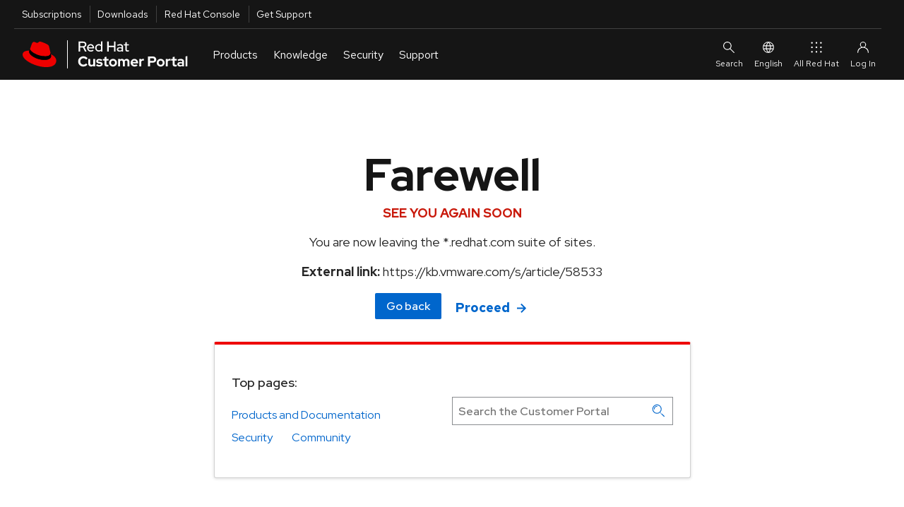

--- FILE ---
content_type: text/css
request_url: https://access.redhat.com/services/primer/css/components.css
body_size: 40953
content:
@charset "UTF-8";.nav{margin-bottom:0;padding-left:0;list-style:none}.nav:after,.nav:before{content:" ";display:table}.nav:after{clear:both}.nav>li,.nav>li>a{position:relative;display:block}.nav>li>a{padding:.625rem .9375rem}.nav>li>a:focus,.nav>li>a:hover{text-decoration:none;background-color:#eee}.nav>li.disabled>a{color:#777}.nav>li.disabled>a:focus,.nav>li.disabled>a:hover{color:#777;text-decoration:none;background-color:transparent;cursor:not-allowed}.nav .open>a,.nav .open>a:focus,.nav .open>a:hover{background-color:#eee;border-color:#004080}.nav .nav-divider{height:.0625rem;margin:.5625rem 0;overflow:hidden;background-color:#e5e5e5}.nav>li>a>img{max-width:none}.nav-faux-tabs,.nav-tabs{border-bottom:.0625rem solid #ddd}.nav-faux-tabs>li,.nav-tabs>li{float:left;margin-bottom:-.0625rem}.nav-faux-tabs>li>a,.nav-tabs>li>a{margin-right:.125rem;line-height:1.42857;border:.0625rem solid transparent;border-radius:.25rem .25rem 0 0}.nav-faux-tabs>li>a:hover,.nav-tabs>li>a:hover{border-color:#eee #eee #ddd}.nav-faux-tabs>li.active>a,.nav-faux-tabs>li.active>a:focus,.nav-faux-tabs>li.active>a:hover,.nav-tabs>li.active>a,.nav-tabs>li.active>a:focus,.nav-tabs>li.active>a:hover{color:#555;background-color:#fff;border:.0625rem solid;border-color:#ddd #ddd transparent;cursor:default}.nav-pills>li{float:left}.nav-pills>li>a{border-radius:.25rem}.nav-pills>li+li{margin-left:.125rem}.nav-pills>li.active>a,.nav-pills>li.active>a:focus,.nav-pills>li.active>a:hover{color:#fff;background-color:#004080}.nav-stacked>li{float:none}.nav-stacked>li+li{margin-top:.125rem;margin-left:0}.nav-justified,.nav-justified.nav-faux-tabs,.nav-tabs.nav-justified{width:100%}.nav-justified.nav-faux-tabs>li,.nav-justified>li,.nav-tabs.nav-justified>li{float:none}.nav-justified.nav-faux-tabs>li>a,.nav-justified>li>a,.nav-tabs.nav-justified>li>a{text-align:center;margin-bottom:.3125rem}.nav-justified>.dropdown .dropdown-menu{top:auto;left:auto}@media (min-width:48rem){.nav-justified.nav-faux-tabs>li,.nav-justified>li,.nav-tabs.nav-justified>li{display:table-cell;width:1%}.nav-justified.nav-faux-tabs>li>a,.nav-justified>li>a,.nav-tabs.nav-justified>li>a{margin-bottom:0}}.nav-justified.nav-faux-tabs,.nav-tabs-justified,.nav-tabs.nav-justified{border-bottom:0}.nav-justified.nav-faux-tabs>li>a,.nav-tabs-justified>li>a,.nav-tabs.nav-justified>li>a{margin-right:0;border-radius:.25rem}.nav-justified.nav-faux-tabs>.active>a,.nav-justified.nav-faux-tabs>.active>a:focus,.nav-justified.nav-faux-tabs>.active>a:hover,.nav-tabs-justified>.active>a,.nav-tabs-justified>.active>a:focus,.nav-tabs-justified>.active>a:hover,.nav-tabs.nav-justified>.active>a,.nav-tabs.nav-justified>.active>a:focus,.nav-tabs.nav-justified>.active>a:hover{border:.0625rem solid #ddd}@media (min-width:48rem){.nav-justified.nav-faux-tabs>li>a,.nav-tabs-justified>li>a,.nav-tabs.nav-justified>li>a{border-bottom:.0625rem solid #ddd;border-radius:.25rem .25rem 0 0}.nav-justified.nav-faux-tabs>.active>a,.nav-justified.nav-faux-tabs>.active>a:focus,.nav-justified.nav-faux-tabs>.active>a:hover,.nav-tabs-justified>.active>a,.nav-tabs-justified>.active>a:focus,.nav-tabs-justified>.active>a:hover,.nav-tabs.nav-justified>.active>a,.nav-tabs.nav-justified>.active>a:focus,.nav-tabs.nav-justified>.active>a:hover{border-bottom-color:#fff}}.tab-content>.tab-pane{display:none;visibility:hidden}.tab-content>.active{display:block;visibility:visible}.nav-faux-tabs .dropdown-menu,.nav-tabs .dropdown-menu{margin-top:-.0625rem;border-top-right-radius:0;border-top-left-radius:0}@font-face{font-family:rh-web-iconfont;src:url(https://access.redhat.com/webassets/avalon/f/nimbus/rh-web-iconfont-8516dfaa8ad8156873ec5e25a4a2103f.eot);src:url(https://access.redhat.com/webassets/avalon/f/nimbus/rh-web-iconfont-8516dfaa8ad8156873ec5e25a4a2103f.eot#iefix) format("embedded-opentype"),url(https://access.redhat.com/webassets/avalon/f/nimbus/rh-web-iconfont-8516dfaa8ad8156873ec5e25a4a2103f.woff) format("woff"),url(https://access.redhat.com/webassets/avalon/f/nimbus/rh-web-iconfont-8516dfaa8ad8156873ec5e25a4a2103f.ttf) format("truetype");font-weight:400;font-style:normal}.web-icon:before,[class$=web-icon]:before,[class*=web-icon]:before,[class^=web-icon]:before{font-family:rh-web-iconfont;speak:none;font-style:normal;font-weight:400;font-variant:normal;text-transform:none;line-height:1;-webkit-font-smoothing:antialiased;-moz-osx-font-smoothing:grayscale}.web-icon-call:before{content:""}.web-icon-caret-down:before{content:""}.web-icon-caret-left:before{content:""}.web-icon-caret-right:before{content:""}.web-icon-caret-up:before{content:""}.web-icon-cart:before{content:""}.nav-drawer .utility a.selected:after,.web-icon-check:before{content:""}.web-icon-chevron:before{content:""}.web-icon-close:before,button.dismiss-button:after{content:""}.web-icon-contact:before{content:""}.web-icon-contact2:before{content:""}.web-icon-copy:before{content:""}.web-icon-dashboard:before{content:""}.web-icon-envelope:before{content:""}.web-icon-facebook:before{content:""}.web-icon-fax:before{content:""}.web-icon-globe:before{content:""}.web-icon-gplus:before{content:""}.web-icon-grid:before{content:""}.web-icon-key:before{content:""}.web-icon-laptop:before{content:""}.web-icon-link:before{content:""}.web-icon-linkedin:before{content:""}.web-icon-list-form:before{content:""}.web-icon-list:before{content:""}.web-icon-mobile-menu:before{content:""}.web-icon-new-window:before{content:""}.web-icon-open-quote:before{content:""}.web-icon-open:before{content:""}.web-icon-plus:before{content:""}.web-icon-print:before{content:""}.web-icon-reddit:before{content:""}.web-icon-rss:before{content:""}.web-icon-search:before,[data-action=zoom]:after{content:""}.web-icon-tumblr:before{content:""}.web-icon-twitter:before{content:""}.web-icon-upload:before{content:""}.web-icon-user:before{content:""}.web-icon-youtube:before{content:""}.web-icon-youtube2:before{content:""}.web-icon-zcaret-thin-down:before{content:""}.web-icon-zcaret-thin-left:before{content:""}.web-icon-zcaret-thin-right:before{content:""}.web-icon-zcaret-thin-up:before{content:""}@font-face{font-family:rh-iconfont;src:url(https://access.redhat.com/webassets/avalon/f/nimbus/rh-iconfont-.eot);src:url(https://access.redhat.com/webassets/avalon/f/nimbus/rh-iconfont-214a72cb59a928bbf27a391e4555f3a6.eot#iefix) format("embedded-opentype"),url(https://access.redhat.com/webassets/avalon/f/nimbus/rh-iconfont-214a72cb59a928bbf27a391e4555f3a6.woff) format("woff"),url(https://access.redhat.com/webassets/avalon/f/nimbus/rh-iconfont-214a72cb59a928bbf27a391e4555f3a6.ttf) format("truetype");font-weight:400;font-style:normal}.rh-icon:before,[class$=rh-icon]:before,[class*=rh-icon]:before,[class^=rh-icon]:before{font-family:rh-iconfont;speak:none;font-style:normal;font-weight:400;font-variant:normal;text-transform:none;line-height:1;-webkit-font-smoothing:antialiased;-moz-osx-font-smoothing:grayscale}.rh-icon-aed:before{content:""}.rh-icon-alert-downtime:before{content:""}.rh-icon-api:before{content:""}.rh-icon-app-b:before{content:""}.rh-icon-application-alt:before{content:""}.rh-icon-application-mobile:before{content:""}.rh-icon-application-window:before{content:""}.rh-icon-application:before{content:""}.rh-icon-arrows-simplify:before{content:""}.rh-icon-atom:before{content:""}.rh-icon-award-ribbon:before{content:""}.rh-icon-bar-graph:before{content:""}.rh-icon-battery:before{content:""}.rh-icon-beer-glasses:before{content:""}.rh-icon-bike:before{content:""}.rh-icon-blueprint:before{content:""}.rh-icon-book:before{content:""}.rh-icon-box-open:before{content:""}.rh-icon-bus-front-view:before{content:""}.rh-icon-bus-side-view:before{content:""}.rh-icon-calculator:before{content:""}.rh-icon-calendar:before{content:""}.rh-icon-can:before{content:""}.rh-icon-cardboardrecycling:before{content:""}.rh-icon-catalog-selfservice:before{content:""}.rh-icon-cd-disk:before{content:""}.rh-icon-check-yes:before{content:""}.rh-icon-circle-sphere:before{content:""}.rh-icon-circuit:before{content:""}.rh-icon-clock-time-pass:before{content:""}.rh-icon-clock:before{content:""}.rh-icon-cloud-admin:before{content:""}.rh-icon-cloud-mobile:before{content:""}.rh-icon-cloud:before{content:""}.rh-icon-code:before{content:""}.rh-icon-collaboration:before{content:""}.rh-icon-command:before{content:""}.rh-icon-compass:before{content:""}.rh-icon-competitive-analysis:before{content:""}.rh-icon-complexity:before{content:""}.rh-icon-construction-hard-hat:before{content:""}.rh-icon-container-library:before{content:""}.rh-icon-control-panel:before{content:""}.rh-icon-create-cloud:before{content:""}.rh-icon-credit-card:before{content:""}.rh-icon-cube:before{content:""}.rh-icon-customer-snapshot:before{content:""}.rh-icon-data:before{content:""}.rh-icon-datacenter-alt1:before{content:""}.rh-icon-datacenter:before{content:""}.rh-icon-desktop:before{content:""}.rh-icon-development-model:before{content:""}.rh-icon-devops:before{content:""}.rh-icon-dna:before{content:""}.rh-icon-download:before{content:""}.rh-icon-eBook:before{content:""}.rh-icon-electrical:before{content:""}.rh-icon-elevator-up-down:before{content:""}.rh-icon-email:before{content:""}.rh-icon-emergency-use-stairs:before{content:""}.rh-icon-enclave:before{content:""}.rh-icon-enclave2:before{content:""}.rh-icon-envelope-back:before{content:""}.rh-icon-ewaste-recycling:before{content:""}.rh-icon-ex-no:before{content:""}.rh-icon-fan:before{content:""}.rh-icon-fast-car:before{content:""}.rh-icon-fast-jet:before{content:""}.rh-icon-feather:before{content:""}.rh-icon-finance:before{content:""}.rh-icon-fire-extinguisher:before{content:""}.rh-icon-folder-open:before{content:""}.rh-icon-frame:before{content:""}.rh-icon-funnel:before{content:""}.rh-icon-gear:before{content:""}.rh-icon-gears:before{content:""}.rh-icon-glass-bottle:before{content:""}.rh-icon-glass-recycling:before{content:""}.rh-icon-global-ecosystem:before{content:""}.rh-icon-globe-atlantic:before{content:""}.rh-icon-globe-pacific:before{content:""}.rh-icon-government:before{content:""}.rh-icon-handicapped-accessible:before{content:""}.rh-icon-health-vertical:before{content:""}.rh-icon-heart-monitor:before{content:""}.rh-icon-help-desk:before{content:""}.rh-icon-host:before{content:""}.rh-icon-hosting-support:before{content:""}.rh-icon-icecaps-mountain:before{content:""}.rh-icon-increase-productivity:before{content:""}.rh-icon-industry:before{content:""}.rh-icon-info:before{content:""}.rh-icon-instructor:before{content:""}.rh-icon-insurance:before{content:""}.rh-icon-interoperable-cross-platform:before{content:""}.rh-icon-key:before{content:""}.rh-icon-kiosk:before{content:""}.rh-icon-lab-flask:before{content:""}.rh-icon-lab:before{content:""}.rh-icon-laptop:before{content:""}.rh-icon-leaf:before{content:""}.rh-icon-lifestyle:before{content:""}.rh-icon-lightbulb-energy-efficient:before{content:""}.rh-icon-lightbulb-traditional:before{content:""}.rh-icon-lock:before{content:""}.rh-icon-locked:before{content:""}.rh-icon-mail:before{content:""}.rh-icon-mainframe:before{content:""}.rh-icon-management-checklist:before{content:""}.rh-icon-map-treasure:before{content:""}.rh-icon-media-clapboard:before{content:""}.rh-icon-megaphone:before{content:""}.rh-icon-message-oriented-middleware:before{content:""}.rh-icon-mobile-devices:before{content:""}.rh-icon-mobile-user:before{content:""}.rh-icon-monitor:before{content:""}.rh-icon-mothers-room:before{content:""}.rh-icon-moving:before{content:""}.rh-icon-network-community:before{content:""}.rh-icon-network-personal:before{content:""}.rh-icon-network-switch:before{content:""}.rh-icon-network:before{content:""}.rh-icon-no-smoking:before{content:""}.rh-icon-noise-isolation:before{content:""}.rh-icon-noise:before{content:""}.rh-icon-notepad:before{content:""}.rh-icon-odor:before{content:""}.rh-icon-office-building-smb:before{content:""}.rh-icon-office-chair:before{content:""}.rh-icon-office-desk:before{content:""}.rh-icon-office-mobility:before{content:""}.rh-icon-office-reception:before{content:""}.rh-icon-ohc-cloud-apps:before{content:""}.rh-icon-ohc-hybrid-cloud:before{content:""}.rh-icon-ohc-iaas:before{content:""}.rh-icon-ohc-paas:before{content:""}.rh-icon-ohc-private-cloud:before{content:""}.rh-icon-ohc-public-cloud:before{content:""}.rh-icon-orchestration:before{content:""}.rh-icon-organization:before{content:""}.rh-icon-packing:before{content:""}.rh-icon-paper-case-study:before{content:""}.rh-icon-paper-infographic:before{content:""}.rh-icon-paper-lined:before{content:""}.rh-icon-paper-solution:before{content:""}.rh-icon-paper:before{content:""}.rh-icon-paperrecycling:before{content:""}.rh-icon-parking:before{content:""}.rh-icon-partner-map:before{content:""}.rh-icon-phone-land-line:before{content:""}.rh-icon-phone-mobile:before{content:""}.rh-icon-photo-frame-family:before{content:""}.rh-icon-piggy-bank:before{content:""}.rh-icon-plastic-bottle:before{content:""}.rh-icon-podium-speakers:before{content:""}.rh-icon-policy:before{content:""}.rh-icon-price-label:before{content:""}.rh-icon-printer-3d:before{content:""}.rh-icon-printer-copier:before{content:""}.rh-icon-process-improvement:before{content:""}.rh-icon-process:before{content:""}.rh-icon-processor:before{content:""}.rh-icon-protected:before{content:""}.rh-icon-puzzle-complete:before{content:""}.rh-icon-puzzle-piece:before{content:""}.rh-icon-pyramid:before{content:""}.rh-icon-radio-podcast:before{content:""}.rh-icon-recycle-cans:before{content:""}.rh-icon-recycle-plastic:before{content:""}.rh-icon-recycle:before{content:""}.rh-icon-restrooms:before{content:""}.rh-icon-safety-warning-alert:before{content:""}.rh-icon-scalable:before{content:""}.rh-icon-scale-grow:before{content:""}.rh-icon-scale-shrink:before{content:""}.rh-icon-search:before{content:""}.rh-icon-security:before{content:""}.rh-icon-server-alt1:before{content:""}.rh-icon-server-alt2:before{content:""}.rh-icon-server-deploy:before{content:""}.rh-icon-server-stack-alt1:before{content:""}.rh-icon-server-stack-alt2:before{content:""}.rh-icon-server-stack:before{content:""}.rh-icon-server-vintage-alt1:before{content:""}.rh-icon-server-vintage:before{content:""}.rh-icon-server:before{content:""}.rh-icon-shipping-container-rail:before{content:""}.rh-icon-shipping-container-ship:before{content:""}.rh-icon-shipping-container-truck:before{content:""}.rh-icon-shipping-container:before{content:""}.rh-icon-shopping-bag:before{content:""}.rh-icon-shopping-cart:before{content:""}.rh-icon-smart-phone:before{content:""}.rh-icon-software-container:before{content:""}.rh-icon-space-rocket:before{content:""}.rh-icon-speedometer:before{content:""}.rh-icon-sports-play:before{content:""}.rh-icon-stairs-step-by-step:before{content:""}.rh-icon-star:before{content:""}.rh-icon-stopwatch-time-pass:before{content:""}.rh-icon-stopwatch:before{content:""}.rh-icon-storage-brick:before{content:""}.rh-icon-storage-stack:before{content:""}.rh-icon-sun:before{content:""}.rh-icon-tachometer:before{content:""}.rh-icon-talk-bubble-conversation:before{content:""}.rh-icon-talk-bubble-lined:before{content:""}.rh-icon-talk-bubble:before{content:""}.rh-icon-telecom-vertical:before{content:""}.rh-icon-thumbs-up:before{content:""}.rh-icon-toolbox:before{content:""}.rh-icon-tools-drafting:before{content:""}.rh-icon-tools:before{content:""}.rh-icon-transportation:before{content:""}.rh-icon-trash:before{content:""}.rh-icon-trophy:before{content:""}.rh-icon-upload:before{content:""}.rh-icon-user-1:before{content:""}.rh-icon-user-2:before{content:""}.rh-icon-user-3:before{content:""}.rh-icon-user-4:before{content:""}.rh-icon-user-5:before{content:""}.rh-icon-user-access:before{content:""}.rh-icon-user-checklist:before{content:""}.rh-icon-user-schedule:before{content:""}.rh-icon-utensils:before{content:""}.rh-icon-utility-meter:before{content:""}.rh-icon-venn-diagram:before{content:""}.rh-icon-video:before{content:""}.rh-icon-virtual-datacenter:before{content:""}.rh-icon-virtual-server:before{content:""}.rh-icon-virtual-stack:before{content:""}.rh-icon-virtual-storage-brick:before{content:""}.rh-icon-virtual-storage-stack:before{content:""}.rh-icon-volume-mute:before{content:""}.rh-icon-volume-up:before{content:""}.rh-icon-vulnerability:before{content:""}.rh-icon-water-droplet:before{content:""}.rh-icon-water-faucet:before{content:""}.rh-icon-waveform:before{content:""}.rh-icon-webinar:before{content:""}.rh-icon-workplace-strategy:before{content:""}.rh-icon-wrench-mechanical:before{content:""}.rh-icon-container-app:before,.rh-icon-container:before{content:""}.rh-icon-container-ship:before{content:""}.rh-icon-container-train:before{content:""}.rh-icon-container-truck:before{content:""}@font-face{font-family:nimbus;src:url(https://access.redhat.com/webassets/avalon/f/nimbus/nimbus.eot?-4scp2s=);src:url(https://access.redhat.com/webassets/avalon/f/nimbus/nimbus.eot#iefix-4scp2s) format("embedded-opentype"),url(https://access.redhat.com/webassets/avalon/f/nimbus/nimbus.woff?-4scp2s=) format("woff"),url(https://access.redhat.com/webassets/avalon/f/nimbus/nimbus.ttf?-4scp2s=) format("truetype"),url(https://access.redhat.com/webassets/avalon/f/nimbus/nimbus.svg?-4scp2s=#icomoon) format("svg");font-weight:400;font-style:normal}[class*=" nicon-"],[class^=nicon-]{font-family:nimbus;speak:none;font-style:normal;font-weight:400;font-variant:normal;text-transform:none;line-height:1;-webkit-font-smoothing:antialiased;-moz-osx-font-smoothing:grayscale}[class*=" nicon-"]:before,[class^=nicon-]:before{font-family:nimbus}.nicon-profile:before{content:"\e600"}.nicon-mag:before{content:"\e601"}.nicon-globe:before{content:"\e602"}.nicon-close:before{content:"\e603"}.nicon-loop:before{content:"\e604"}.nicon-googleplus:before{content:"\e605"}.nicon-facebook:before{content:"\e606"}.nicon-twitter:before{content:"\e607"}@font-face{font-family:portalicons;src:url(https://access.redhat.com/webassets/avalon/f/portalicons.eot);src:url(https://access.redhat.com/webassets/avalon/f/portalicons.eot#iefix) format("embedded-opentype"),url(https://access.redhat.com/webassets/avalon/f/portalicons.woff) format("woff"),url(https://access.redhat.com/webassets/avalon/f/portalicons.ttf) format("truetype"),url(https://access.redhat.com/webassets/avalon/f/portalicons.svg#portalicons) format("svg");font-weight:400;font-style:normal}[class*=" icon-"]:before,[class^=icon-]:before{font-family:portalicons;font-style:normal;font-weight:400;line-height:1;speak:none;text-transform:none!important;-webkit-font-smoothing:antialiased;-moz-osx-font-smoothing:grayscale}[class^=icon-].after{margin-left:.5rem}[class^=icon-].before{margin-right:.5rem}[data-icon]:before{font-family:portalicons;font-weight:400;line-height:1;speak:none;text-transform:none!important;-webkit-font-smoothing:antialiased;-moz-osx-font-smoothing:grayscale}#watermark[data-icon]:before{content:attr(data-icon)}.icon-star-empty:before{content:"\e60f"}.icon-star:before{content:"\e610"}.icon-best:before{content:"\e611"}.icon-best-alt:before{content:"\e612"}.icon-security:before{content:"\e605"}.icon-magic:before{content:"\e606"}.icon-certified:before{content:"\e607"}.icon-certified-software:before{content:"\e608"}.icon-certified-hardware:before{content:"\e609"}.icon-certified-hardware-alt:before{content:"\e60a"}.icon-certified-cloud:before{content:"\e60b"}.icon-certified-cloud-alt:before{content:"\e60c"}.icon-certified-alt:before{content:"\e60d"}.icon-bug:before{content:"\e60e"}.icon-warning:before{content:"\e604"}.icon-labs:before{content:"\e603"}.icon-video:before{content:"\2a"}.icon-user:before{content:"\32"}.icon-share:before{content:"\2e"}.icon-ampersand:before{content:"\26"}.icon-warning:before{content:"\33"}.icon-help:before{content:"\34"}.icon-info-circle:before{content:"\35"}.icon-flag:before{content:"\30"}.icon-tool:before{content:"\37"}.icon-power:before{content:"\3a"}.icon-article:before{content:"\21"}.icon-content:before{content:"\2d"}.icon-out:before{content:"\27"}.icon-arrow-down:before{content:"\3b"}.icon-arrow-left:before{content:"\3c"}.icon-arrow-right:before{content:"\3d"}.icon-arrow-up:before{content:"\3e"}.icon-lock:before{content:"\3f"}.icon-unlock:before{content:"\40"}.icon-hand-left:before{content:"\41"}.icon-hand-right:before{content:"\42"}.icon-play-alt:before{content:"\44"}.icon-play-circle:before{content:"\45"}.icon-play:before{content:"\46"}.icon-clock:before{content:"\28"}.icon-check-alt:before{content:"\2c"}.icon-blocked:before{content:"\2f"}.icon-hand-up:before{content:"\43"}.icon-hand-down:before{content:"\47"}.icon-archive:before{content:"\48"}.icon-eye-close:before{content:"\49"}.icon-book:before{content:"\4a"}.icon-case:before{content:"\31"}.icon-suitcase:before{content:"\4c"}.icon-halt:before{content:"\4b"}.icon-productdoc:before{content:"\23"}.icon-discussion:before{content:"\25"}.icon-comment:before{content:"\29"}.icon-solution:before{content:"\24"}.icon-download:before{content:"\22"}.icon-search:before{content:"\53"}.icon-medkit:before{content:"\78"}.icon-bullhorn:before{content:"\5a"}.icon-close:before{content:"\58"}.icon-caret-right:before{content:"\72"}.icon-caret-left:before{content:"\6c"}.icon-caret-up:before{content:"\75"}.icon-caret-down:before{content:"\64"}.icon-errata:before{content:"\5b"}.icon-ok:before{content:"\61"}.icon-remove:before{content:"\62"}.icon-eye-open:before{content:"\65"}.icon-location:before{content:"\6d"}.icon-plus:before{content:"\2b"}.icon-minus:before{content:"\5f"}.icon-minus-toggle:before{content:"\5e"}.icon-plus-toggle:before{content:"\76"}.icon-innov-prev:before{content:"\69"}.icon-reply:before{content:"\2264"}.icon-cve:before{content:"\5d"}.icon-deploy:before{content:"\66"}.icon-connect:before{content:"\68"}.icon-stethoscope:before{content:"\7e"}.icon-wrench:before{content:"\7c"}.icon-manage:before{content:"\6a"}.icon-maintain-alt:before{content:"\70"}.icon-deploy-alt:before{content:"\71"}.icon-home:before{content:"\6f"}.icon-print:before{content:"\25a4"}.icon-network:before{content:"\25cd"}.icon-cloud:before{content:"\2601"}.icon-envelope:before{content:"\25f1"}.icon-envelope-alt:before{content:"\25f0"}.icon-console:before{content:"\232a"}.icon-sitemap:before{content:"\2724"}.icon-file-server:before{content:"\25a2"}.icon-database:before{content:"\25c9"}.icon-globe:before{content:"\25ce"}.icon-laptop:before{content:"\25a3"}.icon-code:before{content:"\2756"}.icon-network-id:before{content:"\25e6"}.icon-card:before{content:"\25a9"}.icon-pencil:before{content:"\270e"}.icon-comment-reply:before{content:"\270d"}.icon-users:before{content:"\263a"}.icon-notebook:before{content:"\25a8"}.icon-pushpin:before{content:"\2762"}.icon-lightning:before{content:"\4e"}.icon-plan:before{content:"\67"}.icon-plan-alt:before{content:"\6b"}.icon-youtube:before{content:"\60"}.icon-linkedin:before{content:"\63"}.icon-puzzle:before{content:"\59"}.icon-thumbs-down:before{content:"\57"}.icon-thumbs-up:before{content:"\56"}.icon-github:before{content:"\54"}.icon-github-2:before{content:"\55"}.icon-feed:before{content:"\52"}.icon-facebook:before{content:"\51"}.icon-twitter:before{content:"\36"}.icon-twitter-2:before{content:"\50"}.icon-google-plus:before{content:"\4f"}.icon-support:before{content:"\4d"}.icon-key:before{content:"\39"}.icon-phone:before{content:"\38"}.icon-cube:before{content:"\5c"}.icon-product:before{content:"\73"}.icon-package:before{content:"\77"}.icon-product-alt:before{content:"\79"}.icon-cd:before{content:"\7a"}.icon-beta:before{content:"\74"}.icon-new:before{content:"\6e"}.icon-eval:before{content:"\7b"}.icon-calendar:before{content:"\25a6"}.icon-blog:before{content:"\2663"}.icon-english-content:before{content:"\272a"}.icon-cog:before{content:"\e600"}.icon-cog-alt:before{content:"\e601"}.icon-menu:before{content:"\e602"}.icon-documentation:before,.icon-productdoc:before{content:"\23"}.icon-download:before,.icon-iso:before{content:"\22"}.icon-security:before,.icon-security_advisory:before{content:"\e605"}.icon-magic:before,.icon-product_enhancement_advisory:before{content:"\e606"}.icon-bug:before,.icon-bug_fix_advisory:before{content:"\e60e"}.icon-download:before{display:inline-block;font-family:nimbusicons;font-style:normal;font-weight:400;font-variant:normal;line-height:1;text-decoration:inherit;text-rendering:optimizeLegibility;text-transform:none;-moz-osx-font-smoothing:grayscale;-webkit-font-smoothing:antialiased;font-smoothing:antialiased;content:"\f106"}@font-face{font-family:labsicons;src:url(https://access.redhat.com/webassets/avalon/f/labsicons.eot);src:url(https://access.redhat.com/webassets/avalon/f/labsicons.eot#iefix) format("embedded-opentype"),url(https://access.redhat.com/webassets/avalon/f/labsicons.woff) format("woff"),url(https://access.redhat.com/webassets/avalon/f/labsicons.ttf) format("truetype"),url(https://access.redhat.com/webassets/avalon/f/labsicons.svg#labsicons) format("svg");font-weight:400;font-style:normal}[data-labs-icon]:before{font-family:labsicons;content:attr(data-labs-icon);speak:none;font-weight:400;font-variant:normal;text-transform:none;line-height:1;-webkit-font-smoothing:antialiased;-moz-osx-font-smoothing:grayscale}.labs-icon-debug,.labs-icon-detect,.labs-icon-diagnostics,.labs-icon-health,.labs-icon-labs,.labs-icon-labs-alt,.labs-icon-performance,.labs-icon-security,.labs-icon-security-alt{font-family:labsicons;speak:none;font-style:normal;font-weight:400;font-variant:normal;text-transform:none;line-height:1;-webkit-font-smoothing:antialiased;-moz-osx-font-smoothing:grayscale}.labs-icon-performance:before{content:"\70"}.labs-icon-labs:before{content:"\6c"}.labs-icon-labs-alt:before{content:"\4c"}.labs-icon-security:before{content:"\73"}.labs-icon-security-alt:before{content:"\53"}.labs-icon-diagnostics:before{content:"\64"}.labs-icon-health:before{content:"\68"}.labs-icon-debug:before{content:"\62"}.labs-icon-detect:before{content:"\72"}@font-face{font-family:redhat-books-icons;src:url(https://access.redhat.com/webassets/avalon/f/nimbus/redhat-books-icons-a2efd68d1f13be356c9c4e5c29a64e69.eot);src:url(https://access.redhat.com/webassets/avalon/f/nimbus/redhat-books-icons-a2efd68d1f13be356c9c4e5c29a64e69.eot#iefix) format("eot"),url(https://access.redhat.com/webassets/avalon/f/nimbus/redhat-books-icons-a2efd68d1f13be356c9c4e5c29a64e69.woff) format("woff"),url(https://access.redhat.com/webassets/avalon/f/nimbus/redhat-books-icons-a2efd68d1f13be356c9c4e5c29a64e69.ttf) format("truetype"),url(https://access.redhat.com/webassets/avalon/f/nimbus/redhat-books-icons-a2efd68d1f13be356c9c4e5c29a64e69.svg#redhat-books-icons) format("svg");font-weight:400;font-style:normal}[class*=" books-icon-"],[class^=books-icon-]{font-family:redhat-books-icons;speak:none;font-style:normal;font-weight:400;font-variant:normal;text-transform:none;line-height:1;-webkit-font-smoothing:antialiased;-moz-osx-font-smoothing:grayscale}[class*=" books-icon-"]:before,[class^=books-icon-]:before{font-family:redhat-books-icons}.books-icon-arrow-left:before{content:"\f100"}.books-icon-arrow-right:before{content:"\f101"}.books-icon-book:before{content:"\f102"}.books-icon-support:before{content:"\f103"}.books-icon-warning:before{content:"\f104"}@font-face{font-family:nimbusicons;src:url(https://access.redhat.com/webassets/avalon/f/nimbus/nimbusicons.eot);src:url(https://access.redhat.com/webassets/avalon/f/nimbus/nimbusicons.eot#iefix) format("embedded-opentype"),url(https://access.redhat.com/webassets/avalon/f/nimbus/nimbusicons.woff) format("woff"),url(https://access.redhat.com/webassets/avalon/f/nimbus/nimbusicons.ttf) format("truetype"),url(https://access.redhat.com/webassets/avalon/f/nimbus/nimbusicons.svg#nimbusicons) format("svg");font-weight:400;font-style:normal}@media screen and (-webkit-min-device-pixel-ratio:0){@font-face{font-family:nimbusicons;src:url(https://access.redhat.com/webassets/avalon/f/nimbus/nimbusicons.svg#nimbusicons) format("svg")}}[data-icon]:before{content:attr(data-icon)}.icon-bug:before,.icon-cve:before,.icon-errata:before,.nimbus-icon-activity:before,.nimbus-icon-backup:before,.nimbus-icon-bar-chart:before,.nimbus-icon-bug-alt:before,.nimbus-icon-bug:before,.nimbus-icon-clipboard:before,.nimbus-icon-comment2:before,.nimbus-icon-comment:before,.nimbus-icon-download:before,.nimbus-icon-enhancement-alt:before,.nimbus-icon-enhancement:before,.nimbus-icon-helpful:before,.nimbus-icon-lifesaver:before,.nimbus-icon-pulse:before,.nimbus-icon-ribbon:before,.nimbus-icon-security-alt:before,.nimbus-icon-security:before,.nimbus-icon-share:before,.nimbus-icon-tag-alt:before,.nimbus-icon-tag:before,.nimbus-icon-trash:before,.nimbus-icon-virtualization:before,[data-icon]:before{display:inline-block;font-family:nimbusicons;font-style:normal;font-weight:400;font-variant:normal;line-height:1;text-decoration:inherit;text-rendering:optimizeLegibility;text-transform:none;-moz-osx-font-smoothing:grayscale;-webkit-font-smoothing:antialiased;font-smoothing:antialiased}.nimbus-icon-activity:before{content:"\f100"}.nimbus-icon-backup:before{content:"\f10d"}.nimbus-icon-bar-chart:before{content:"\f104"}.icon-bug:before,.nimbus-icon-bug:before{content:"\f110"}.nimbus-icon-bug-alt:before{content:"\f111"}.nimbus-icon-clipboard:before{content:"\f105"}.nimbus-icon-comment:before{content:"\f109"}.nimbus-icon-comment2:before{content:"\f10a"}.nimbus-icon-download:before{content:"\f106"}.nimbus-icon-enhancement:before{content:"\f112"}.nimbus-icon-enhancement-alt:before{content:"\f113"}.nimbus-icon-helpful:before{content:"\f101"}.nimbus-icon-lifesaver:before{content:"\f10e"}.nimbus-icon-pulse:before{content:"\f102"}.nimbus-icon-ribbon:before{content:"\f103"}.icon-cve:before,.icon-errata:before,.nimbus-icon-security:before{content:"\f114"}.nimbus-icon-security-alt:before{content:"\f115"}.nimbus-icon-share:before{content:"\f10b"}.nimbus-icon-tag:before{content:"\f107"}.nimbus-icon-tag-alt:before{content:"\f108"}.nimbus-icon-trash:before{content:"\f10c"}.nimbus-icon-virtualization:before{content:"\f10f"}.icon-bug:before,.icon-cve:before,.icon-errata:before{display:inline-block;font-family:nimbusicons;font-style:normal;font-weight:400;font-variant:normal;line-height:1;text-decoration:inherit;text-transform:none!important;text-rendering:optimizeLegibility;-moz-osx-font-smoothing:grayscale;-webkit-font-smoothing:antialiased;font-smoothing:antialiased}.well{border-radius:0;box-shadow:none;padding:1.875rem;border:0;background:#f0f0f0}.popover{border-radius:0;z-index:9999;width:17.25rem;padding:0;background-color:#f5f5f5;border-color:0}.popover.bottom>.arrow:after{border-bottom-color:#f5f5f5}.popover.top>.arrow:after{border-top-color:#f5f5f5}.popover.right>.arrow:after{border-right-color:#f5f5f5}.popover.left>.arrow:after{border-left-color:#f5f5f5}.popover-content,.popover-title{padding:.75rem 1.875rem}.popover-title{border-radius:0;font-size:1.125rem;line-height:1.6875rem;background:#d1d1d1;text-transform:uppercase;font-weight:800}.popover-title .close{float:right;margin-right:-1.875rem}.pagination{border-radius:0;display:flex;justify-content:flex-start}.pagination>li>a,.pagination>li>span{color:#004080}.pagination>li:first-child>a,.pagination>li:first-child>span{border-left-radius:0}.pagination>li:last-child>a,.pagination>li:last-child>span{border-right-radius:0}.pagination>.active>a,.pagination>.active>a:focus,.pagination>.active>a:hover,.pagination>.active>span,.pagination>.active>span:focus,.pagination>.active>span:hover,.pagination>.pager-current>a,.pagination>.pager-current>a:focus,.pagination>.pager-current>a:hover,.pagination>.pager-current>span,.pagination>.pager-current>span:focus,.pagination>.pager-current>span:hover{z-index:2;color:#fff;background-color:#06c;border-color:#06c;cursor:default}.pagination.pagination-center{justify-content:center}.pagination.pagination-right{justify-content:flex-end}.pager li>a,.pager li>span{border-radius:0}.pager.pager-left{text-align:left}.pager.pager-right{text-align:right}.pager.pager-split:after,.pager.pager-split:before{content:" ";display:table}.pager.pager-split:after{clear:both}.pager.pager-split .pager-prev{float:left}.pager.pager-split .pager-next{float:right}.navbar{min-height:2.5rem}.navbar a:link,.navbar a:visited{text-decoration:none}.navbar a:focus,.navbar a:hover{text-decoration:none!important}.navbar .nav>li>a.highlighted{color:#252525}.navbar .nav>li>.dropdown-menu{margin-top:.0625rem}.navbar.navbar-default .dropdown-toggle:not(.btn),.navbar.navbar-inverse .dropdown-toggle:not(.btn){background-color:transparent}.navbar.navbar-inverse .dropdown-menu{border-color:#ccc}.navbar.navbar-inverse .nav>li>a.highlighted{color:#fff}.navbar-brand{padding:.625rem .9375rem;height:2.5rem}.label{padding:.25rem .5rem;border-radius:0;font-size:.75rem;line-height:1em}.label.label-red{background:#e00;color:#fff}.label.label-yellow{background:#f0ab00;color:#fff}.label.label-green{background:#3f9c35;color:#fff}.label.label-green-light{background:#92d400;color:#fff}.label.label-orange{background:#ec7a08;color:#fff}.label.label-blue{background:#0088ce;color:#fff}.label.label-blue-light{background:#00b9e4;color:#fff}.label.label-accent{background:#0088ce;color:#fff}.label.label-white{background:#fff;color:#252525}.label.label-dark-red{background:#a30000;color:#fff}.label.label-darker-red{background:#820000;color:#fff}.label.label-grey{background:#d1d4d3;color:#fff}.label.label-grey-dark{background:#37424a;color:#fff}.label.label-grey-medium{background:#7a858b;color:#fff}.label.label-navy{background:#004153;color:#fff}.label.label-sky{background:#bee0f4;color:#252525}.label.label-slate{background:#5e6a71;color:#fff}.label.label-purple{background:#564979;color:#fff}.label.label-teal{background:#007a87;color:#fff}.label.label-dash-fuschia{background:#ce4b99;color:#fff}.label.label-dash-violet{background:#9957a0;color:#fff}.label.label-dash-lavender{background:#6564ad;color:#fff}.label.label-dash-ocean{background:#377bbc;color:#fff}.label.label-dash-teal{background:#31879b;color:#fff}.label.label-dash-moss{background:#4d9f89;color:#fff}.label.label-dash-clover{background:#42a047;color:#fff}.label.label-dash-lime{background:#75af4d;color:#fff}.label.label-dash-lemon-lime{background:#b1c94e;color:#fff}.label.label-dash-lemon{background:#f5eb27;color:#fff}.label.label-dash-shark{background:#d1d1d1;color:#fff}.label.label-dash-blue{background:#01aae0;color:#fff}.label.label-dash-yellow{background:#eead0e;color:#fff}.label.label-dash-red{background:#c92024;color:#fff}.label.label-dash-pewter{background:#75858b;color:#fff}.label.label-open{border-color:#d1d1d1;background:none;color:#646464}.label.label-light{background:#f0f0f0;color:#646464}.label.label-light .label-icon{color:#8d8d8d}.label.label-sm{padding:.125rem .25rem;font-size:.625rem;line-height:1em;vertical-align:middle}.label.label-md{padding:.5rem .625rem;font-size:1rem;line-height:1em}.label.label-sup{vertical-align:top}.label .label-icon{vertical-align:middle;font-size:.857em}.label .label-icon:first-child{margin-right:.125rem}.media-btn{position:absolute;z-index:2;left:50%;top:50%;display:inline-block;height:39px;height:2.4375rem;transform:translate(-50%,-50%);border:0;color:rgba(0,0,0,.65)!important;background:#fff;background-color:hsla(0,0%,100%,.6)}.media-btn:focus,.media-btn:hover{color:#252525!important;background-color:hsla(0,0%,100%,.8)}.media-thumb{position:relative}.media-thumb-wrap{position:relative;z-index:1}.video-thumb-icon{position:absolute;z-index:2;left:50%;top:50%;display:inline-block;height:39px;height:2.4375rem;transform:translate(-50%,-50%);border:0;color:rgba(0,0,0,.65)!important;background:#fff;background-color:hsla(0,0%,100%,.6);width:60px;width:3.75rem;height:60px;height:3.75rem;font-size:1.875rem;line-height:3.75rem;border-radius:50%;text-align:center}.video-thumb-icon:focus,.video-thumb-icon:hover{color:#252525!important;background-color:hsla(0,0%,100%,.8)}.video-thumb-icon:before{display:inline-block;line-height:60px;line-height:3.75rem}.video-thumb-icon:focus,.video-thumb-icon:hover{color:rgba(0,0,0,.65)}.media-duration{position:absolute;right:0;bottom:0;z-index:2;padding:.25rem .75rem;background:#000;background:rgba(0,0,0,.85);color:#fff;font-size:.75rem;line-height:1.125rem;font-weight:500}.media-thumb-shim{position:relative;z-index:0}.media-thumb-shim+.media-thumb-wrap{position:absolute;height:100%;width:100%;overflow:hidden;top:0;left:0}.figure figcaption{padding-top:.375rem}.cp-modal-open,.zoom-open{overflow:hidden}.cp-modal,.cp-video-modal,.zoom-modal{display:none;overflow:hidden;position:fixed;top:0;right:0;bottom:0;left:0;z-index:1040;-webkit-overflow-scrolling:touch;outline:0;z-index:1050;opacity:0;filter:alpha(opacity=0);transition:all .2s cubic-bezier(.465,.183,.153,.946)}.in.cp-modal,.in.cp-video-modal,.in.zoom-modal{display:block;opacity:1;filter:alpha(opacity=100);overflow-x:hidden;overflow-y:auto}.cp-modal .close,.cp-video-modal .close,.zoom-modal .close{position:absolute;right:-.5rem;top:0;width:28px;width:1.75rem;height:28px;height:1.75rem;font-size:1.75rem;line-height:1.75rem;border-radius:50%;color:#1a1a1a;opacity:.9;text-shadow:none;background-color:#fff;margin-top:0;margin-bottom:.375rem}.cp-modal .close:after,.cp-video-modal .close:after,.zoom-modal .close:after{line-height:1.75rem}.cp-modal-wrap,.zoom-wrap{position:relative;margin:.625rem;padding-top:.5rem}@media (min-width:48rem){.cp-modal-wrap,.zoom-wrap{margin:2.8125rem auto;width:38.4375rem}}@media (min-width:62rem){.cp-modal-wrap,.zoom-wrap{width:49.89583rem}}@media (min-width:75rem){.cp-modal-wrap,.zoom-wrap{width:60.3125rem}}.cp-modal-body :last-child{margin-bottom:0}.cp-modal-backdrop,.zoom-backdrop{display:none;position:fixed;top:0;right:0;bottom:0;left:0;z-index:1040;background-color:#000;opacity:0;filter:alpha(opacity=0);transition:opacity .2s cubic-bezier(.465,.183,.153,.946)}.in.cp-modal-backdrop,.in.zoom-backdrop{display:block;opacity:.8;filter:alpha(opacity=80)}.cp-modal-body{padding:1.875rem;background:#fff}.cp-modal[data-cp-modal-video=true] .cp-modal-body,.cp-video-modal .cp-modal-body{padding:0}[data-action=zoom]{position:relative}[data-action=zoom]:after{display:inline-block;font-family:rh-web-iconfont;font-style:normal;font-weight:400;font-variant:normal;line-height:1;text-decoration:inherit;text-transform:none!important;text-rendering:optimizeLegibility;-moz-osx-font-smoothing:grayscale;-webkit-font-smoothing:antialiased;font-smoothing:antialiased;padding:.375rem;position:absolute;right:0;bottom:0;color:#fff;background:rgba(0,0,0,.4);text-decoration:none!important}[data-action=zoom]:focus:after,[data-action=zoom]:hover:after{background:rgba(0,0,0,.9)}.zoom-wrap .zoom-larger{text-align:center}.zoom-wrap .zoom-larger a{color:#fff}.zoom-wrap .zoom-larger a:focus,.zoom-wrap .zoom-larger a:hover{color:#fff;text-decoration:underline}.zoom-wrap .zoom-larger a:after{margin-left:.25rem;content:"\2FFB";display:inline-block}.zoom-body{padding:1rem;margin:0 0 1rem;background:#fff;border-radius:.5rem;text-align:center}.zoom-body .video-wrapper{position:relative;height:0;overflow:hidden;padding-bottom:56.25%}.zoom-body .video-wrapper[data-aspect-ratio="4:3"]{padding-bottom:75%}.zoom-body iframe{position:absolute;top:0;left:0;width:100%;height:100%}.cp-figure.cp-img-sm,.cp-figure[data-cp-size="33%"],.cp-figure[data-cp-size=small],.cp-img.cp-img-sm,.cp-img[data-cp-size="33%"],.cp-img[data-cp-size=small],a.cp-img-sm,a[data-cp-size="33%"],a[data-cp-size=small],img.cp-img-sm,img[data-cp-size="33%"],img[data-cp-size=small]{width:33.3334%;height:auto}.cp-figure.cp-img-md,.cp-figure[data-cp-size="66%"],.cp-figure[data-cp-size=medium],.cp-img.cp-img-md,.cp-img[data-cp-size="66%"],.cp-img[data-cp-size=medium],a.cp-img-md,a[data-cp-size="66%"],a[data-cp-size=medium],img.cp-img-md,img[data-cp-size="66%"],img[data-cp-size=medium]{width:66.6667%;height:auto}.cp-figure.cp-img-75,.cp-figure[data-cp-size="75"],.cp-figure[data-cp-size="75%"],.cp-img.cp-img-75,.cp-img[data-cp-size="75"],.cp-img[data-cp-size="75%"],a.cp-img-75,a[data-cp-size="75"],a[data-cp-size="75%"],img.cp-img-75,img[data-cp-size="75"],img[data-cp-size="75%"]{width:75%;height:auto}.cp-figure.cp-img-50,.cp-figure[data-cp-size="50"],.cp-figure[data-cp-size="50%"],.cp-img.cp-img-50,.cp-img[data-cp-size="50"],.cp-img[data-cp-size="50%"],a.cp-img-50,a[data-cp-size="50"],a[data-cp-size="50%"],img.cp-img-50,img[data-cp-size="50"],img[data-cp-size="50%"]{width:50%;height:auto}.cp-figure.cp-img-25,.cp-figure[data-cp-size="25"],.cp-figure[data-cp-size="25%"],.cp-img.cp-img-25,.cp-img[data-cp-size="25"],.cp-img[data-cp-size="25%"],a.cp-img-25,a[data-cp-size="25"],a[data-cp-size="25%"],img.cp-img-25,img[data-cp-size="25"],img[data-cp-size="25%"]{width:25%;height:auto}.cp-figure>img,.cp-img>img,a>img,img>img{max-width:100%;height:auto}.cp-figure.cp-align-left,.cp-figure[data-cp-align=left],.cp-img.cp-align-left,.cp-img[data-cp-align=left],a.cp-align-left,a[data-cp-align=left],img.cp-align-left,img[data-cp-align=left]{float:left;margin:0 1.25rem 1em 0}.cp-figure.cp-align-right,.cp-figure[data-cp-align=right],.cp-img.cp-align-right,.cp-img[data-cp-align=right],a.cp-align-right,a[data-cp-align=right],img.cp-align-right,img[data-cp-align=right]{float:right;margin:0 0 1em 1.25rem}.cp-figure.cp-align-center,.cp-figure[data-cp-align=center],.cp-img.cp-align-center,.cp-img[data-cp-align=center],a.cp-align-center,a[data-cp-align=center],img.cp-align-center,img[data-cp-align=center]{float:none;display:block;margin:1em auto}.cp-figure{margin:0;text-align:center;-webkit-margin-before:0;-webkit-margin-after:0;-webkit-margin-start:0;-webkit-margin-end:0}.cp-figure figcaption{display:inline-block;margin:.286em 0 1.143em;text-align:left;font-size:.875em;line-height:1.5;color:#666}.band,.band.band-narrow{padding:2.5rem 0 3.125rem}.band.band-wide{padding:3.75rem 0 5rem}.band.band-sm{padding:1.25rem 0 1.875rem}.band.band-thin{padding:1.25rem 0 .9375rem}.band.band-border-top{border-top:.0625rem solid #d1d4d3}.band.band-border-bottom{border-bottom:.0625rem solid #d1d4d3}.band-dark{background-color:#252525;color:#fff}.band-white{background-color:#fff}.band-alt{background-color:#e7e7e7}.band-corporate,.band-red{background-color:#e00;color:#fff}.band-red-dark{background-color:#a30000;color:#fff}.band-blue,.band-infrastructure{background-color:#264a60;color:#fff}.band-app-development,.band-development,.band-green{background-color:#3f9c35;color:#fff}.band-orange,.band-storage{background-color:#ec7a08;color:#fff}.band-grey,.band-service{background-color:#37424a;color:#fff}.band-accent{background-color:#264a60;color:#fff}#chromed-app-content>.band:first-child,.band.band-first,.main-content>.band:first-child,.region>.band:first-child{margin-top:-2.5rem}#chromed-app-content>.band:last-child,.band.band-last,.main-content>.band:last-child,.region>.band:last-child{margin-bottom:-2.5rem}.band-pattern{position:relative}.band-pattern:before{content:"";position:absolute;z-index:1;left:0;top:0;width:100%;height:100%;background-position:0 0;background-repeat:repeat}.band-pattern>.container{position:relative;z-index:2}.band-pattern.band-pattern-sm:before{background-size:4.375rem}.band-pattern.band-pattern-md:before{background-size:7.5rem}.band-pattern-infrastructure:before{background-image:url(../img/bg_patterns-infrastructure.png);opacity:.05;filter:alpha(opacity=5)}.band-pattern-infrastructure.band-grey:before,.band-pattern-infrastructure.band-service:before{opacity:.15;filter:alpha(opacity=15)}.band-pattern-infrastructure.band-blue:before,.band-pattern-infrastructure.band-infrastructure:before{background-image:url(../img/bg_patterns-infrastructure-blue.png);opacity:.15;filter:alpha(opacity=15)}.band-pattern-infrastructure.band-dark:before{background-image:url(../img/bg_patterns-infrastructure-white.png);opacity:.03;filter:alpha(opacity=3)}.band-pattern-services:before{background-image:url(../img/bg_patterns-services.png);opacity:.05;filter:alpha(opacity=5)}.band-pattern-services.band-grey:before,.band-pattern-services.band-service:before{background-image:url(../img/bg_patterns-services-grey.png);opacity:.08;filter:alpha(opacity=8)}.band-pattern-services.band-dark:before{background-image:url(../img/bg_patterns-services-white.png);opacity:.03;filter:alpha(opacity=3)}.band-pattern-corporate:before{background-image:url(../img/bg_patterns-corporate.png);opacity:.05;filter:alpha(opacity=5)}.band-pattern-corporate.band-grey:before,.band-pattern-corporate.band-service:before{opacity:.15;filter:alpha(opacity=15)}.band-pattern-corporate.band-corporate:before,.band-pattern-corporate.band-red:before{background-image:url(../img/bg_patterns-corporate-dark-red.png);opacity:.25;filter:alpha(opacity=25)}.band-pattern-corporate.band-red-dark:before{background-image:url(../img/bg_patterns-corporate-red.png);opacity:.25;filter:alpha(opacity=25)}.band-pattern-corporate.band-dark:before{background-image:url(../img/bg_patterns-corporate-white.png);opacity:.03;filter:alpha(opacity=3)}.band-hero{background-repeat:no-repeat;background-position:50%;background-size:cover}.band-hero-stretch{background-size:100% 100%}.band-hero-top{background-position:top}.band-hero-bottom{background-position:bottom}.grid{margin-left:-.9375rem;margin-right:-.9375rem}.grid:after,.grid:before{content:" ";display:table}.grid:after{clear:both}.grid-item{margin-bottom:1.875rem;position:relative;float:left;width:100%;min-height:.0625rem;padding-left:.9375rem;padding-right:.9375rem}@media (min-width:48rem){.grid-item{position:relative;float:left;width:50%;min-height:.0625rem;padding-left:.9375rem;padding-right:.9375rem}}@media (min-width:62rem){.grid-item{position:relative;float:left;width:33.33333%;min-height:.0625rem;padding-left:.9375rem;padding-right:.9375rem}}.col-flex{position:relative;width:100%;min-height:.0625rem;padding-left:.9375rem;padding-right:.9375rem}@media (min-width:48rem){.col-flex:first-child:nth-last-child(2),.col-flex:first-child:nth-last-child(2)~.col-flex{float:left;width:50%}.col-flex:first-child:nth-last-child(3),.col-flex:first-child:nth-last-child(3)~.col-flex{float:left;width:33.33333%}.col-flex:first-child:nth-last-child(4),.col-flex:first-child:nth-last-child(4)~.col-flex{float:left;width:25%}.col-flex:first-child:nth-last-child(5),.col-flex:first-child:nth-last-child(5)~.col-flex{float:left;width:20%}.col-flex:first-child:nth-last-child(6),.col-flex:first-child:nth-last-child(6)~.col-flex{float:left;width:16.66667%}.col-flex:first-child:nth-last-child(7),.col-flex:first-child:nth-last-child(7)~.col-flex{float:left;width:14.28571%}.col-flex:first-child:nth-last-child(8),.col-flex:first-child:nth-last-child(8)~.col-flex{float:left;width:12.5%}.col-flex:first-child:nth-last-child(9),.col-flex:first-child:nth-last-child(9)~.col-flex{float:left;width:11.11111%}.col-flex:first-child:nth-last-child(10),.col-flex:first-child:nth-last-child(10)~.col-flex{float:left;width:10%}.col-flex:first-child:nth-last-child(11),.col-flex:first-child:nth-last-child(11)~.col-flex{float:left;width:9.09091%}.col-flex:first-child:nth-last-child(12),.col-flex:first-child:nth-last-child(12)~.col-flex{float:left;width:8.33333%}}.col-xs-flex{position:relative;width:100%;min-height:.0625rem;padding-left:.9375rem;padding-right:.9375rem}@media (min-width:30rem){.col-xs-flex:first-child:nth-last-child(2),.col-xs-flex:first-child:nth-last-child(2)~.col-xs-flex{float:left;width:50%}.col-xs-flex:first-child:nth-last-child(3),.col-xs-flex:first-child:nth-last-child(3)~.col-xs-flex{float:left;width:33.33333%}.col-xs-flex:first-child:nth-last-child(4),.col-xs-flex:first-child:nth-last-child(4)~.col-xs-flex{float:left;width:25%}.col-xs-flex:first-child:nth-last-child(5),.col-xs-flex:first-child:nth-last-child(5)~.col-xs-flex{float:left;width:20%}.col-xs-flex:first-child:nth-last-child(6),.col-xs-flex:first-child:nth-last-child(6)~.col-xs-flex{float:left;width:16.66667%}.col-xs-flex:first-child:nth-last-child(7),.col-xs-flex:first-child:nth-last-child(7)~.col-xs-flex{float:left;width:14.28571%}.col-xs-flex:first-child:nth-last-child(8),.col-xs-flex:first-child:nth-last-child(8)~.col-xs-flex{float:left;width:12.5%}.col-xs-flex:first-child:nth-last-child(9),.col-xs-flex:first-child:nth-last-child(9)~.col-xs-flex{float:left;width:11.11111%}.col-xs-flex:first-child:nth-last-child(10),.col-xs-flex:first-child:nth-last-child(10)~.col-xs-flex{float:left;width:10%}.col-xs-flex:first-child:nth-last-child(11),.col-xs-flex:first-child:nth-last-child(11)~.col-xs-flex{float:left;width:9.09091%}.col-xs-flex:first-child:nth-last-child(12),.col-xs-flex:first-child:nth-last-child(12)~.col-xs-flex{float:left;width:8.33333%}}.col-sm-flex{position:relative;width:100%;min-height:.0625rem;padding-left:.9375rem;padding-right:.9375rem}@media (min-width:48rem){.col-sm-flex:first-child:nth-last-child(2),.col-sm-flex:first-child:nth-last-child(2)~.col-sm-flex{float:left;width:50%}.col-sm-flex:first-child:nth-last-child(3),.col-sm-flex:first-child:nth-last-child(3)~.col-sm-flex{float:left;width:33.33333%}.col-sm-flex:first-child:nth-last-child(4),.col-sm-flex:first-child:nth-last-child(4)~.col-sm-flex{float:left;width:25%}.col-sm-flex:first-child:nth-last-child(5),.col-sm-flex:first-child:nth-last-child(5)~.col-sm-flex{float:left;width:20%}.col-sm-flex:first-child:nth-last-child(6),.col-sm-flex:first-child:nth-last-child(6)~.col-sm-flex{float:left;width:16.66667%}.col-sm-flex:first-child:nth-last-child(7),.col-sm-flex:first-child:nth-last-child(7)~.col-sm-flex{float:left;width:14.28571%}.col-sm-flex:first-child:nth-last-child(8),.col-sm-flex:first-child:nth-last-child(8)~.col-sm-flex{float:left;width:12.5%}.col-sm-flex:first-child:nth-last-child(9),.col-sm-flex:first-child:nth-last-child(9)~.col-sm-flex{float:left;width:11.11111%}.col-sm-flex:first-child:nth-last-child(10),.col-sm-flex:first-child:nth-last-child(10)~.col-sm-flex{float:left;width:10%}.col-sm-flex:first-child:nth-last-child(11),.col-sm-flex:first-child:nth-last-child(11)~.col-sm-flex{float:left;width:9.09091%}.col-sm-flex:first-child:nth-last-child(12),.col-sm-flex:first-child:nth-last-child(12)~.col-sm-flex{float:left;width:8.33333%}}.col-md-flex{position:relative;width:100%;min-height:.0625rem;padding-left:.9375rem;padding-right:.9375rem}@media (min-width:62rem){.col-md-flex:first-child:nth-last-child(2),.col-md-flex:first-child:nth-last-child(2)~.col-md-flex{float:left;width:50%}.col-md-flex:first-child:nth-last-child(3),.col-md-flex:first-child:nth-last-child(3)~.col-md-flex{float:left;width:33.33333%}.col-md-flex:first-child:nth-last-child(4),.col-md-flex:first-child:nth-last-child(4)~.col-md-flex{float:left;width:25%}.col-md-flex:first-child:nth-last-child(5),.col-md-flex:first-child:nth-last-child(5)~.col-md-flex{float:left;width:20%}.col-md-flex:first-child:nth-last-child(6),.col-md-flex:first-child:nth-last-child(6)~.col-md-flex{float:left;width:16.66667%}.col-md-flex:first-child:nth-last-child(7),.col-md-flex:first-child:nth-last-child(7)~.col-md-flex{float:left;width:14.28571%}.col-md-flex:first-child:nth-last-child(8),.col-md-flex:first-child:nth-last-child(8)~.col-md-flex{float:left;width:12.5%}.col-md-flex:first-child:nth-last-child(9),.col-md-flex:first-child:nth-last-child(9)~.col-md-flex{float:left;width:11.11111%}.col-md-flex:first-child:nth-last-child(10),.col-md-flex:first-child:nth-last-child(10)~.col-md-flex{float:left;width:10%}.col-md-flex:first-child:nth-last-child(11),.col-md-flex:first-child:nth-last-child(11)~.col-md-flex{float:left;width:9.09091%}.col-md-flex:first-child:nth-last-child(12),.col-md-flex:first-child:nth-last-child(12)~.col-md-flex{float:left;width:8.33333%}}.col-lg-flex{position:relative;width:100%;min-height:.0625rem;padding-left:.9375rem;padding-right:.9375rem}@media (min-width:75rem){.col-lg-flex:first-child:nth-last-child(2),.col-lg-flex:first-child:nth-last-child(2)~.col-lg-flex{float:left;width:50%}.col-lg-flex:first-child:nth-last-child(3),.col-lg-flex:first-child:nth-last-child(3)~.col-lg-flex{float:left;width:33.33333%}.col-lg-flex:first-child:nth-last-child(4),.col-lg-flex:first-child:nth-last-child(4)~.col-lg-flex{float:left;width:25%}.col-lg-flex:first-child:nth-last-child(5),.col-lg-flex:first-child:nth-last-child(5)~.col-lg-flex{float:left;width:20%}.col-lg-flex:first-child:nth-last-child(6),.col-lg-flex:first-child:nth-last-child(6)~.col-lg-flex{float:left;width:16.66667%}.col-lg-flex:first-child:nth-last-child(7),.col-lg-flex:first-child:nth-last-child(7)~.col-lg-flex{float:left;width:14.28571%}.col-lg-flex:first-child:nth-last-child(8),.col-lg-flex:first-child:nth-last-child(8)~.col-lg-flex{float:left;width:12.5%}.col-lg-flex:first-child:nth-last-child(9),.col-lg-flex:first-child:nth-last-child(9)~.col-lg-flex{float:left;width:11.11111%}.col-lg-flex:first-child:nth-last-child(10),.col-lg-flex:first-child:nth-last-child(10)~.col-lg-flex{float:left;width:10%}.col-lg-flex:first-child:nth-last-child(11),.col-lg-flex:first-child:nth-last-child(11)~.col-lg-flex{float:left;width:9.09091%}.col-lg-flex:first-child:nth-last-child(12),.col-lg-flex:first-child:nth-last-child(12)~.col-lg-flex{float:left;width:8.33333%}}.col-xs-p20{float:left;width:20%}.col-sm-p20,.col-xs-p20{position:relative;min-height:.0625rem;padding-left:.9375rem;padding-right:.9375rem}@media (min-width:48rem){.col-sm-p20{float:left;width:20%}}.col-md-p20{position:relative;min-height:.0625rem;padding-left:.9375rem;padding-right:.9375rem}@media (min-width:62rem){.col-md-p20{float:left;width:20%}}.col-lg-p20{position:relative;min-height:.0625rem;padding-left:.9375rem;padding-right:.9375rem}@media (min-width:75rem){.col-lg-p20{float:left;width:20%}}.col-xs-p10{float:left;width:10%}.col-sm-p10,.col-xs-p10{position:relative;min-height:.0625rem;padding-left:.9375rem;padding-right:.9375rem}@media (min-width:48rem){.col-sm-p10{float:left;width:10%}}.col-md-p10{position:relative;min-height:.0625rem;padding-left:.9375rem;padding-right:.9375rem}@media (min-width:62rem){.col-md-p10{float:left;width:10%}}.col-lg-p10{position:relative;min-height:.0625rem;padding-left:.9375rem;padding-right:.9375rem}@media (min-width:75rem){.col-lg-p10{float:left;width:10%}}.col-border-row{margin-left:-1.875rem;margin-right:-1.875rem}.col-border-row .col-border{padding-left:1.875rem;padding-right:1.875rem}.col-border-row .col-border.col-border-left:after{position:absolute;left:0;top:0;display:block;float:left;content:" ";height:100%;border-left:.0625rem solid #d1d1d1}.col-border-row .col-border.col-border-right:after{position:absolute;right:0;top:0;display:block;float:left;content:" ";height:100%;border-right:.0625rem solid #ccc}.flex-row{display:flex;flex-wrap:wrap}.flex-row [class*=col-]{float:none}@media (min-width:30rem){.flex-row .col-xs-first{order:-1}.flex-row .col-xs-last{order:1}.flex-row.row-xs-top{align-items:flex-start}.flex-row.row-xs-center{align-items:center}.flex-row.row-xs-bottom{align-items:flex-end}.flex-row .col-xs-top{align-self:flex-start}.flex-row .col-xs-center{align-self:center}.flex-row .col-xs-bottom{align-self:flex-end}}@media (min-width:48rem){.flex-row .col-sm-first{order:-1}.flex-row .col-sm-last{order:1}.flex-row.row-sm-top{align-items:flex-start}.flex-row.row-sm-center{align-items:center}.flex-row.row-sm-bottom{align-items:flex-end}.flex-row .col-sm-top{align-self:flex-start}.flex-row .col-sm-center{align-self:center}.flex-row .col-sm-bottom{align-self:flex-end}}@media (min-width:62rem){.flex-row .col-md-first{order:-1}.flex-row .col-md-last{order:1}.flex-row.row-md-top{align-items:flex-start}.flex-row.row-md-center{align-items:center}.flex-row.row-md-bottom{align-items:flex-end}.flex-row .col-md-top{align-self:flex-start}.flex-row .col-md-center{align-self:center}.flex-row .col-md-bottom{align-self:flex-end}}@media (min-width:75rem){.flex-row .col-lg-first{order:-1}.flex-row .col-lg-last{order:1}.flex-row.row-lg-top{align-items:flex-start}.flex-row.row-lg-center{align-items:center}.flex-row.row-lg-bottom{align-items:flex-end}.flex-row .col-lg-top{align-self:flex-start}.flex-row .col-lg-center{align-self:center}.flex-row .col-lg-bottom{align-self:flex-end}}.flex-grid{margin-left:-.9375rem;margin-right:-.9375rem;margin-bottom:-1.875rem;display:flex;justify-content:space-around;min-width:100%}.flex-grid:after,.flex-grid:before{content:" ";display:table}.flex-grid:after{clear:both}.flex-grid .flex-item{flex:1;margin-left:.9375rem;margin-right:.9375rem;margin-bottom:1.875rem}.flex-grid .flex-item.card{margin-top:0}@media (min-width:30rem){.flex-grid .flex-item.flex-item-xs-2{flex-basis:16.66667%}.flex-grid .flex-item.flex-item-xs-3{flex-basis:25%}.flex-grid .flex-item.flex-item-xs-4{flex-basis:33.33333%}.flex-grid .flex-item.flex-item-xs-5{flex-basis:41.66667%}.flex-grid .flex-item.flex-item-xs-6{flex-basis:50%}.flex-grid .flex-item.flex-item-xs-7{flex-basis:58.33333%}.flex-grid .flex-item.flex-item-xs-8{flex-basis:66.66667%}.flex-grid .flex-item.flex-item-xs-9{flex-basis:75%}.flex-grid .flex-item.flex-item-xs-10{flex-basis:83.33333%}.flex-grid .flex-item.flex-item-xs-11{flex-basis:91.66667%}.flex-grid .flex-item.flex-item-xs-12{flex-basis:100%}}@media (min-width:48rem){.flex-grid .flex-item.flex-item-sm-2{flex-basis:16.66667%}.flex-grid .flex-item.flex-item-sm-3{flex-basis:25%}.flex-grid .flex-item.flex-item-sm-4{flex-basis:33.33333%}.flex-grid .flex-item.flex-item-sm-5{flex-basis:41.66667%}.flex-grid .flex-item.flex-item-sm-6{flex-basis:50%}.flex-grid .flex-item.flex-item-sm-7{flex-basis:58.33333%}.flex-grid .flex-item.flex-item-sm-8{flex-basis:66.66667%}.flex-grid .flex-item.flex-item-sm-9{flex-basis:75%}.flex-grid .flex-item.flex-item-sm-10{flex-basis:83.33333%}.flex-grid .flex-item.flex-item-sm-11{flex-basis:91.66667%}.flex-grid .flex-item.flex-item-sm-12{flex-basis:100%}}@media (min-width:62rem){.flex-grid .flex-item.flex-item-md-2{flex-basis:16.66667%}.flex-grid .flex-item.flex-item-md-3{flex-basis:25%}.flex-grid .flex-item.flex-item-md-4{flex-basis:33.33333%}.flex-grid .flex-item.flex-item-md-5{flex-basis:41.66667%}.flex-grid .flex-item.flex-item-md-6{flex-basis:50%}.flex-grid .flex-item.flex-item-md-7{flex-basis:58.33333%}.flex-grid .flex-item.flex-item-md-8{flex-basis:66.66667%}.flex-grid .flex-item.flex-item-md-9{flex-basis:75%}.flex-grid .flex-item.flex-item-md-10{flex-basis:83.33333%}.flex-grid .flex-item.flex-item-md-11{flex-basis:91.66667%}.flex-grid .flex-item.flex-item-md-12{flex-basis:100%}}@media (min-width:75rem){.flex-grid .flex-item.flex-item-lg-2{flex-basis:16.66667%}.flex-grid .flex-item.flex-item-lg-3{flex-basis:25%}.flex-grid .flex-item.flex-item-lg-4{flex-basis:33.33333%}.flex-grid .flex-item.flex-item-lg-5{flex-basis:41.66667%}.flex-grid .flex-item.flex-item-lg-6{flex-basis:50%}.flex-grid .flex-item.flex-item-lg-7{flex-basis:58.33333%}.flex-grid .flex-item.flex-item-lg-8{flex-basis:66.66667%}.flex-grid .flex-item.flex-item-lg-9{flex-basis:75%}.flex-grid .flex-item.flex-item-lg-10{flex-basis:83.33333%}.flex-grid .flex-item.flex-item-lg-11{flex-basis:91.66667%}.flex-grid .flex-item.flex-item-lg-12{flex-basis:100%}}.flex-grid .flex-item-first{order:-1}.flex-grid .flex-item-last{order:1}@media (min-width:30rem){.flex-grid .flex-item-xs-first{order:-1}.flex-grid .flex-item-xs-last{order:1}}@media (min-width:48rem){.flex-grid .flex-item-sm-first{order:-1}.flex-grid .flex-item-sm-last{order:1}}@media (min-width:62rem){.flex-grid .flex-item-md-first{order:-1}.flex-grid .flex-item-md-last{order:1}}@media (min-width:75rem){.flex-grid .flex-item-lg-first{order:-1}.flex-grid .flex-item-lg-last{order:1}}@media (max-width:30rem){.flex-grid.flex-grid-xs-stack{flex-direction:column}.flex-grid.flex-grid-xs-stack>.flex-item{margin-bottom:.9375rem}}@media (max-width:48rem){.flex-grid.flex-grid-sm-stack{flex-direction:column}.flex-grid.flex-grid-sm-stack>.flex-item{margin-bottom:.9375rem}}@media (max-width:62rem){.flex-grid.flex-grid-md-stack{flex-direction:column}.flex-grid.flex-grid-md-stack>.flex-item{margin-bottom:.9375rem}}.flex-grid.flex-grid-lg-stack{flex-direction:column}.flex-grid.flex-grid-lg-stack>.flex-item{margin-bottom:.9375rem}.flex-grid.flex-grid-wrap{flex-flow:row wrap;justify-content:flex-start}.flex-grid.flex-grid-wrap>.flex-item{flex-grow:1;flex-shrink:1}.flex-grid.flex-grid-wrap.flex-grid-2>.flex-item{min-width:50%;max-width:50%}.flex-grid.flex-grid-wrap.flex-grid-3>.flex-item{min-width:33.33333%;max-width:33.33333%}.flex-grid.flex-grid-wrap.flex-grid-4>.flex-item{min-width:25%;max-width:25%}.flex-grid.flex-grid-wrap.flex-grid-5>.flex-item{min-width:20%;max-width:20%}.flex-grid.flex-grid-wrap.flex-grid-6>.flex-item{min-width:16.666666%;max-width:16.666666%}.flex-grid.flex-grid-wrap.flex-grid-7>.flex-item{min-width:14.28571428571429%;max-width:14.28571428571429%}.flex-grid.flex-grid-wrap.flex-grid-8>.flex-item{min-width:12.5%;max-width:12.5%}.label-checkbox{font-weight:400}.form-inline.form-inline-wide .form-group+.form-group{margin-left:1.875rem}.form-horizontal .control-label.text-left{text-align:left}.dropdown-select{position:relative;display:block;vertical-align:middle;overflow-y:hidden;overflow-x:hidden;border:.0625rem solid #d1d1d1;background:#fff;height:2.125rem}.dropdown-select.dropdown-select-horizontal,.dropdown-select.dropdown-select-inline,.form-inline .dropdown-select{display:inline-block}.dropdown-select select{position:relative;display:block;width:110%;padding:.375rem 1.875rem .375rem .75rem;border-radius:0!important;border:0;color:#252525;background:none;z-index:1;font-size:.875rem}.dropdown-select select,.dropdown-select select:focus{-webkit-appearance:none;-moz-appearance:none;appearance:none;box-shadow:0!important;border:0;outline:none!important}.dropdown-select:after{position:absolute;content:"";top:45%;right:.75rem;width:0;height:0;border-left:.3125rem solid transparent;border-right:.3125rem solid transparent;border-top:.3125rem solid #252525;z-index:0}.dropdown-toggle{color:#252525;background-color:#fff;border-color:#d1d1d1;padding:.4375rem .75rem;text-transform:none;font-weight:400;outline:none!important}.dropdown-toggle.active,.dropdown-toggle.focus,.dropdown-toggle:active,.dropdown-toggle:focus,.dropdown-toggle:hover,.open>.dropdown-toggle.dropdown-toggle{color:#252525;background-color:#e6e6e6;border-color:#b2b2b2}.dropdown-toggle.active,.dropdown-toggle:active,.open>.dropdown-toggle.dropdown-toggle{background-image:none}.dropdown-toggle.disabled,.dropdown-toggle.disabled.active,.dropdown-toggle.disabled.focus,.dropdown-toggle.disabled:active,.dropdown-toggle.disabled:focus,.dropdown-toggle.disabled:hover,.dropdown-toggle[disabled],.dropdown-toggle[disabled].active,.dropdown-toggle[disabled].focus,.dropdown-toggle[disabled]:active,.dropdown-toggle[disabled]:focus,.dropdown-toggle[disabled]:hover,fieldset[disabled] .dropdown-toggle,fieldset[disabled] .dropdown-toggle.active,fieldset[disabled] .dropdown-toggle.focus,fieldset[disabled] .dropdown-toggle:active,fieldset[disabled] .dropdown-toggle:focus,fieldset[disabled] .dropdown-toggle:hover{background-color:#fff;border-color:#d1d1d1}.dropdown-toggle .badge{color:#fff;background-color:#252525}.dropdown-toggle.btn{font-size:.875rem;line-height:1.5;font-weight:400}.dropdown-toggle.btn.btn-lg{font-size:1.125rem;line-height:1.6875rem;padding:.75rem 2.5rem}.dropdown-toggle.btn.btn-lg.btn-w-icon{padding-left:1.5625rem}.dropdown-toggle.btn.btn-lg.btn-w-icon:before{line-height:1.125rem}.dropdown-toggle.btn.btn-sm{font-size:.75rem;line-height:1.125rem;padding:.375rem 1.25rem}.dropdown-toggle.btn.btn-sm.btn-w-icon{padding-left:.875rem}.dropdown-toggle.btn.btn-sm.btn-w-icon:before{line-height:.75rem}.dropdown-toggle.btn.btn-xs{font-size:.6875rem;line-height:1.03125rem;padding:.25rem .625rem}.dropdown-toggle.btn.btn-xs.btn-w-icon{padding-left:.5rem}.dropdown-toggle.btn.btn-xs.btn-w-icon:before{line-height:.6875rem}.dropdown-toggle.btn.btn-xs.btn-w-icon .btn-icon{margin-right:.375rem}.dropdown-menu{border-radius:0;border-color:#d1d1d1}.dropdown-menu.dropdown-menu-right{right:0;left:auto}.dropdown-menu.dropdown-menu-tabs{width:100%}.dropdown-menu li a{padding:.4375rem .625rem}.dropdown-menu li a:focus,.dropdown-menu li a:hover{background:#f0f0f0}.dropdown-menu li.dropdown-menu-category{padding:.4375rem .625rem;border-top:.0625rem solid #ededed;font-weight:800;text-transform:uppercase;font-size:.875em}.dropdown-menu li.dropdown-menu-category:first-child{border-top:0}.dropdown-menu li.dropdown-menu-category a{padding:0}.cp-form[data-cp-form-layout=inline] .cp-form-group,.cp-form[data-cp-form-layout=inline]>*{display:inline-block;margin-bottom:0;vertical-align:middle}.cp-form[data-cp-form-layout=inline] .cp-form-group label,.cp-form[data-cp-form-layout=inline]>* label{margin-right:.25rem}.cp-form[data-cp-form-layout=inline] .cp-form-group+.cp-btn,.cp-form[data-cp-form-layout=inline] .cp-form-group+.cp-form-group,.cp-form[data-cp-form-layout=inline]>*+.cp-btn,.cp-form[data-cp-form-layout=inline]>*+.cp-form-group{margin-left:.5rem}.cp-form-group label{font-weight:600}input[type=color].cp-form-control,input[type=date].cp-form-control,input[type=datetime-local].cp-form-control,input[type=datetime].cp-form-control,input[type=email].cp-form-control,input[type=month].cp-form-control,input[type=number].cp-form-control,input[type=password].cp-form-control,input[type=search].cp-form-control,input[type=tel].cp-form-control,input[type=text].cp-form-control,input[type=time].cp-form-control,input[type=url].cp-form-control,input[type=week].cp-form-control,select.cp-form-control,textarea.cp-form-control{padding:0 .5rem;line-height:2em;font-size:inherit;border:.0625rem solid #d1d1d1;border-radius:.125rem}.cp-dropdown .btn-dropdown{display:flex;align-items:center;height:2.5rem;padding-right:0;padding-top:.0625rem}.cp-dropdown .btn-dropdown:focus,.cp-dropdown .btn-dropdown:hover{transition:all .5s ease;background-color:#fafafa;border-color:#66afe9}.cp-dropdown .btn-dropdown .caret-toggle{height:100%;width:2.5rem;margin-left:auto;color:#0076e0}.cp-dropdown .btn-dropdown .caret-toggle:focus,.cp-dropdown .btn-dropdown .caret-toggle:hover{transition:all .5s ease;background-color:#ededed;color:#06c}.cp-dropdown .btn-dropdown .caret-toggle .caret{border-top:.3125rem solid;border-right:.3125rem solid transparent;border-left:.3125rem solid transparent}.cp-autocomplete{display:flex;position:relative}.cp-autocomplete .form-control{height:2.5rem;border-right:none;box-shadow:inset 0 0 0 rgba(0,0,0,.075)}.cp-autocomplete .form-control:focus{border-color:#66afe9;outline:0}.cp-autocomplete .form-control:focus~.search-button-group{border-color:#66afe9}.cp-autocomplete .form-control:focus~.autocomplete-list-dropdown{display:block;position:absolute;max-height:12em;top:100%;right:0;overflow:auto;z-index:2}.cp-autocomplete .search-button-group{display:flex;border:.0625rem solid #d1d1d1;border-left:none;height:2.5rem;background-color:#fff;transition:border-color .15s ease-in-out,box-shadow .15s ease-in-out}.cp-autocomplete .search-button-group button{margin-left:.25rem;background-color:#fff;border:.0625rem solid transparent}.cp-autocomplete .search-button-group .form-search-button{padding:0 .8rem;color:#646464}.cp-autocomplete .search-button-group .form-search-button:focus{border:.0625rem solid #66afe9;outline:0}.cp-autocomplete .search-button-group .form-search-button:focus,.cp-autocomplete .search-button-group .form-search-button:hover{color:#06c;background-color:#ededed}.cp-autocomplete .search-button-group .form-search-clear{display:none;padding-right:0;border-right:none;font-size:1.9rem;font-weight:500;line-height:1.2;color:#ccc}.cp-autocomplete .search-button-group .form-search-clear:focus{border:.0625rem solid #66afe9;outline:0}.cp-autocomplete .search-button-group .form-search-clear:hover{color:#06c}.cp-autocomplete .search-button-group .spinner{margin-right:0;top:.625rem}.cp-autocomplete .autocomplete-list-dropdown{display:none;border:.0625rem solid #ccc;width:100%;background:#fff;min-height:1.875rem}.cp-autocomplete .autocomplete-list-dropdown .autocomplete-content h1,.cp-autocomplete .autocomplete-list-dropdown .autocomplete-content h2,.cp-autocomplete .autocomplete-list-dropdown .autocomplete-content h3,.cp-autocomplete .autocomplete-list-dropdown .autocomplete-content h4,.cp-autocomplete .autocomplete-list-dropdown .autocomplete-content h5,.cp-autocomplete .autocomplete-list-dropdown .autocomplete-content h6{padding:.75rem .75rem 0;font-weight:400;color:#a3a3a3}.cp-autocomplete .autocomplete-list-dropdown .autocomplete-content p{padding-left:.75rem;color:#a3a3a3}.cp-autocomplete .autocomplete-list-dropdown .autocomplete-items{padding-left:1.25em}.cp-autocomplete .autocomplete-list-dropdown .list-search{width:100%;margin:0 0 .5rem}.cp-autocomplete .autocomplete-list-dropdown .list-search>li{padding:.3125rem .75rem .40625rem;font-size:.85rem;font-weight:500}.cp-autocomplete .autocomplete-list-dropdown .list-search>li:hover{background-color:#f0f0f0;color:#252525;cursor:pointer}.card{padding:1.8125rem;display:block;white-space:normal;word-wrap:break-word;background:#252525;color:#fff;border:.0625rem solid #252525}.card>:last-child{margin-bottom:0}.card+.card{margin-top:1.875rem}.card a.card-link,.card h1,.card h2,.card h3,.card h4,.card h5,.card h6{color:#fff}.card .quote,.card .quote p,.card .testimonial,.card .testimonial p{font-size:1rem;line-height:1.5rem}.card>p:last-child{margin-bottom:0}.card-active{position:relative}.card-active:after{content:"";position:absolute;bottom:-1rem;left:50%;margin-left:-1rem;border-right:1rem solid transparent;border-left:1rem solid transparent;border-top:1rem solid #252525}[class*=col-]~[class*=col-]{margin-top:1.875rem}@media (min-width:30rem){[class*=col-]~[class*=col-xs-]{margin-top:0}}@media (min-width:48rem){[class*=col-]~[class*=col-flex],[class*=col-]~[class*=col-sm-]{margin-top:0}}@media (min-width:62rem){[class*=col-]~[class*=col-md-]{margin-top:0}}@media (min-width:75rem){[class*=col-]~[class*=col-]{margin-top:0}}.card-md,.card-narrow{padding:1.1875rem;display:block;white-space:normal;word-wrap:break-word}.card-md>:last-child,.card-narrow>:last-child{margin-bottom:0}.card-md+.card,.card-narrow+.card{margin-top:1.875rem}.card-sm{padding:.875rem;display:block;white-space:normal;word-wrap:break-word}.card-sm>:last-child{margin-bottom:0}.card-sm+.card{margin-top:1.875rem}.card-red{background:#c00;border:.0625rem solid #c00}.card-red,.card-red a.card-link,.card-red h1,.card-red h2,.card-red h3,.card-red h4,.card-red h5,.card-red h6{color:#fff}.card-red.card-active:after{border-top-color:#c00}.card-yellow{background:#f0ab00;color:#fff;border:.0625rem solid #f0ab00}.card-yellow a.card-link,.card-yellow h1,.card-yellow h2,.card-yellow h3,.card-yellow h4,.card-yellow h5,.card-yellow h6{color:#fff}.card-yellow.card-active:after{border-top-color:#f0ab00}.card-green{background:#3f9c35;color:#fff;border:.0625rem solid #3f9c35}.card-green a.card-link,.card-green h1,.card-green h2,.card-green h3,.card-green h4,.card-green h5,.card-green h6{color:#fff}.card-green.card-active:after{border-top-color:#3f9c35}.card-green-light{background:#92d400;color:#fff;border:.0625rem solid #92d400}.card-green-light a.card-link,.card-green-light h1,.card-green-light h2,.card-green-light h3,.card-green-light h4,.card-green-light h5,.card-green-light h6{color:#fff}.card-green-light.card-active:after{border-top-color:#92d400}.card-orange{background:#ec7a08;color:#fff;border:.0625rem solid #ec7a08}.card-orange a.card-link,.card-orange h1,.card-orange h2,.card-orange h3,.card-orange h4,.card-orange h5,.card-orange h6{color:#fff}.card-orange.card-active:after{border-top-color:#ec7a08}.card-blue{background:#0088ce;color:#fff;border:.0625rem solid #0088ce}.card-blue a.card-link,.card-blue h1,.card-blue h2,.card-blue h3,.card-blue h4,.card-blue h5,.card-blue h6{color:#fff}.card-blue.card-active:after{border-top-color:#0088ce}.card-blue-light{background:#00b9e4;color:#fff;border:.0625rem solid #00b9e4}.card-blue-light a.card-link,.card-blue-light h1,.card-blue-light h2,.card-blue-light h3,.card-blue-light h4,.card-blue-light h5,.card-blue-light h6{color:#fff}.card-blue-light.card-active:after{border-top-color:#00b9e4}.card-accent{background:#0088ce;color:#fff;border:.0625rem solid #0088ce}.card-accent a.card-link,.card-accent h1,.card-accent h2,.card-accent h3,.card-accent h4,.card-accent h5,.card-accent h6{color:#fff}.card-accent.card-active:after{border-top-color:#0088ce}.card-white{background:#fff;border:.0625rem solid #fff}.card-white,.card-white a.card-link,.card-white h1,.card-white h2,.card-white h3,.card-white h4,.card-white h5,.card-white h6{color:#252525}.card-white.card-active:after{border-top-color:#fff}.card-dark-red{background:#a30000;color:#fff;border:.0625rem solid #a30000}.card-dark-red a.card-link,.card-dark-red h1,.card-dark-red h2,.card-dark-red h3,.card-dark-red h4,.card-dark-red h5,.card-dark-red h6{color:#fff}.card-dark-red.card-active:after{border-top-color:#a30000}.card-darker-red{background:#820000;color:#fff;border:.0625rem solid #820000}.card-darker-red a.card-link,.card-darker-red h1,.card-darker-red h2,.card-darker-red h3,.card-darker-red h4,.card-darker-red h5,.card-darker-red h6{color:#fff}.card-darker-red.card-active:after{border-top-color:#820000}.card-grey-dark{background:#37424a;color:#fff;border:.0625rem solid #37424a}.card-grey-dark a.card-link,.card-grey-dark h1,.card-grey-dark h2,.card-grey-dark h3,.card-grey-dark h4,.card-grey-dark h5,.card-grey-dark h6{color:#fff}.card-grey-dark.card-active:after{border-top-color:#37424a}.card-grey-medium{background:#7a858b;color:#fff;border:.0625rem solid #7a858b}.card-grey-medium a.card-link,.card-grey-medium h1,.card-grey-medium h2,.card-grey-medium h3,.card-grey-medium h4,.card-grey-medium h5,.card-grey-medium h6{color:#fff}.card-grey-medium.card-active:after{border-top-color:#7a858b}.card-navy{background:#004153;color:#fff;border:.0625rem solid #004153}.card-navy a.card-link,.card-navy h1,.card-navy h2,.card-navy h3,.card-navy h4,.card-navy h5,.card-navy h6{color:#fff}.card-navy.card-active:after{border-top-color:#004153}.card-sky{background:#bee0f4;border:.0625rem solid #bee0f4}.card-sky,.card-sky a.card-link,.card-sky h1,.card-sky h2,.card-sky h3,.card-sky h4,.card-sky h5,.card-sky h6{color:#252525}.card-sky.card-active:after{border-top-color:#bee0f4}.card-slate{background:#5e6a71;color:#fff;border:.0625rem solid #5e6a71}.card-slate a.card-link,.card-slate h1,.card-slate h2,.card-slate h3,.card-slate h4,.card-slate h5,.card-slate h6{color:#fff}.card-slate.card-active:after{border-top-color:#5e6a71}.card-purple{background:#564979;color:#fff;border:.0625rem solid #564979}.card-purple a.card-link,.card-purple h1,.card-purple h2,.card-purple h3,.card-purple h4,.card-purple h5,.card-purple h6{color:#fff}.card-purple.card-active:after{border-top-color:#564979}.card-teal{background:#007a87;color:#fff;border:.0625rem solid #007a87}.card-teal a.card-link,.card-teal h1,.card-teal h2,.card-teal h3,.card-teal h4,.card-teal h5,.card-teal h6{color:#fff}.card-teal.card-active:after{border-top-color:#007a87}.card-success{background:#dff0d8;color:#252525;border:.0625rem solid #dff0d8}.card-success a.card-link,.card-success h1,.card-success h2,.card-success h3,.card-success h4,.card-success h5,.card-success h6{color:#252525}.card-success.card-active:after{border-top-color:#dff0d8}.card-dash-fuschia{background:#ce4b99;color:#fff;border:.0625rem solid #ce4b99}.card-dash-fuschia a.card-link,.card-dash-fuschia h1,.card-dash-fuschia h2,.card-dash-fuschia h3,.card-dash-fuschia h4,.card-dash-fuschia h5,.card-dash-fuschia h6{color:#fff}.card-dash-fuschia.card-active:after{border-top-color:#ce4b99}.card-dash-violet{background:#9957a0;color:#fff;border:.0625rem solid #9957a0}.card-dash-violet a.card-link,.card-dash-violet h1,.card-dash-violet h2,.card-dash-violet h3,.card-dash-violet h4,.card-dash-violet h5,.card-dash-violet h6{color:#fff}.card-dash-violet.card-active:after{border-top-color:#9957a0}.card-dash-lavender{background:#6564ad;color:#fff;border:.0625rem solid #6564ad}.card-dash-lavender a.card-link,.card-dash-lavender h1,.card-dash-lavender h2,.card-dash-lavender h3,.card-dash-lavender h4,.card-dash-lavender h5,.card-dash-lavender h6{color:#fff}.card-dash-lavender.card-active:after{border-top-color:#6564ad}.card-dash-ocean{background:#377bbc;color:#fff;border:.0625rem solid #377bbc}.card-dash-ocean a.card-link,.card-dash-ocean h1,.card-dash-ocean h2,.card-dash-ocean h3,.card-dash-ocean h4,.card-dash-ocean h5,.card-dash-ocean h6{color:#fff}.card-dash-ocean.card-active:after{border-top-color:#377bbc}.card-dash-teal{background:#31879b;color:#fff;border:.0625rem solid #31879b}.card-dash-teal a.card-link,.card-dash-teal h1,.card-dash-teal h2,.card-dash-teal h3,.card-dash-teal h4,.card-dash-teal h5,.card-dash-teal h6{color:#fff}.card-dash-teal.card-active:after{border-top-color:#31879b}.card-dash-moss{background:#4d9f89;color:#fff;border:.0625rem solid #4d9f89}.card-dash-moss a.card-link,.card-dash-moss h1,.card-dash-moss h2,.card-dash-moss h3,.card-dash-moss h4,.card-dash-moss h5,.card-dash-moss h6{color:#fff}.card-dash-moss.card-active:after{border-top-color:#4d9f89}.card-dash-clover{background:#42a047;color:#fff;border:.0625rem solid #42a047}.card-dash-clover a.card-link,.card-dash-clover h1,.card-dash-clover h2,.card-dash-clover h3,.card-dash-clover h4,.card-dash-clover h5,.card-dash-clover h6{color:#fff}.card-dash-clover.card-active:after{border-top-color:#42a047}.card-dash-lime{background:#75af4d;color:#fff;border:.0625rem solid #75af4d}.card-dash-lime a.card-link,.card-dash-lime h1,.card-dash-lime h2,.card-dash-lime h3,.card-dash-lime h4,.card-dash-lime h5,.card-dash-lime h6{color:#fff}.card-dash-lime.card-active:after{border-top-color:#75af4d}.card-dash-lemon-lime{background:#b1c94e;color:#fff;border:.0625rem solid #b1c94e}.card-dash-lemon-lime a.card-link,.card-dash-lemon-lime h1,.card-dash-lemon-lime h2,.card-dash-lemon-lime h3,.card-dash-lemon-lime h4,.card-dash-lemon-lime h5,.card-dash-lemon-lime h6{color:#fff}.card-dash-lemon-lime.card-active:after{border-top-color:#b1c94e}.card-dash-lemon{background:#f5eb27;color:#fff;border:.0625rem solid #f5eb27}.card-dash-lemon a.card-link,.card-dash-lemon h1,.card-dash-lemon h2,.card-dash-lemon h3,.card-dash-lemon h4,.card-dash-lemon h5,.card-dash-lemon h6{color:#fff}.card-dash-lemon.card-active:after{border-top-color:#f5eb27}.card-dash-shark{background:#d1d1d1;color:#fff;border:.0625rem solid #d1d1d1}.card-dash-shark a.card-link,.card-dash-shark h1,.card-dash-shark h2,.card-dash-shark h3,.card-dash-shark h4,.card-dash-shark h5,.card-dash-shark h6{color:#fff}.card-dash-shark.card-active:after{border-top-color:#d1d1d1}.card-dash-blue{background:#01aae0;color:#fff;border:.0625rem solid #01aae0}.card-dash-blue a.card-link,.card-dash-blue h1,.card-dash-blue h2,.card-dash-blue h3,.card-dash-blue h4,.card-dash-blue h5,.card-dash-blue h6{color:#fff}.card-dash-blue.card-active:after{border-top-color:#01aae0}.card-dash-yellow{background:#eead0e;color:#fff;border:.0625rem solid #eead0e}.card-dash-yellow a.card-link,.card-dash-yellow h1,.card-dash-yellow h2,.card-dash-yellow h3,.card-dash-yellow h4,.card-dash-yellow h5,.card-dash-yellow h6{color:#fff}.card-dash-yellow.card-active:after{border-top-color:#eead0e}.card-dash-red{background:#c92024;color:#fff;border:.0625rem solid #c92024}.card-dash-red a.card-link,.card-dash-red h1,.card-dash-red h2,.card-dash-red h3,.card-dash-red h4,.card-dash-red h5,.card-dash-red h6{color:#fff}.card-dash-red.card-active:after{border-top-color:#c92024}.card-dash-pewter{background:#75858b;color:#fff;border:.0625rem solid #75858b}.card-dash-pewter a.card-link,.card-dash-pewter h1,.card-dash-pewter h2,.card-dash-pewter h3,.card-dash-pewter h4,.card-dash-pewter h5,.card-dash-pewter h6{color:#fff}.card-dash-pewter.card-active:after{border-top-color:#75858b}.card-accent.card-active{background:#264a60;color:#fff;border:.0625rem solid #264a60}.card-accent.card-active a.card-link,.card-accent.card-active h1,.card-accent.card-active h2,.card-accent.card-active h3,.card-accent.card-active h4,.card-accent.card-active h5,.card-accent.card-active h6{color:#fff}.card-accent.card-active:after{border-top-color:#264a60}.card-gray,.card-grey{background:#d1d4d3;color:#252525;border:.0625rem solid #d1d4d3}.card-gray a.card-link,.card-gray h1,.card-gray h2,.card-gray h3,.card-gray h4,.card-gray h5,.card-gray h6,.card-grey a.card-link,.card-grey h1,.card-grey h2,.card-grey h3,.card-grey h4,.card-grey h5,.card-grey h6{color:#252525}.card-gray.card-active:after,.card-grey.card-active:after{border-top-color:#d1d4d3}.card-service{background:#37424a;border:.0625rem solid #37424a}.card-gray-medium,.card-service-alt{background:#7a858b;border:.0625rem solid #7a858b}.card-light,.card-light-gray,.card-light-grey{background:#f0f0f0;color:#252525;border:.0625rem solid #f0f0f0}.card-light-gray a.card-link,.card-light-gray h1,.card-light-gray h2,.card-light-gray h3,.card-light-gray h4,.card-light-gray h5,.card-light-gray h6,.card-light-grey a.card-link,.card-light-grey h1,.card-light-grey h2,.card-light-grey h3,.card-light-grey h4,.card-light-grey h5,.card-light-grey h6,.card-light a.card-link,.card-light h1,.card-light h2,.card-light h3,.card-light h4,.card-light h5,.card-light h6{color:#252525}.card-light-gray.card-active:after,.card-light-grey.card-active:after,.card-light.card-active:after{border-top-color:#f0f0f0}.card-storage{background:#ec7a08;border:.0625rem solid #ec7a08}.card-storage-alt{background:#f0ab00;border:.0625rem solid #f0ab00}.card-infrastructure{background:#0088ce;border:.0625rem solid #0088ce}.card-infrastructure-alt{background:#00b9e4;border:.0625rem solid #00b9e4}.card-app-development,.card-development{background:#3f9c35;border:.0625rem solid #3f9c35}.card-app-development-alt,.card-development-alt{background:#92d400;border:.0625rem solid #92d400}.card-frost{background:#eaf3f5;border:.0625rem solid #eaf3f5}.card-frost,.card-frost a.card-link,.card-frost h1,.card-frost h2,.card-frost h3,.card-frost h4,.card-frost h5,.card-frost h6,.card-powder{color:#252525}.card-powder{background:#cae3e9;border:.0625rem solid #cae3e9}.card-powder a.card-link,.card-powder h1,.card-powder h2,.card-powder h3,.card-powder h4,.card-powder h5,.card-powder h6{color:#252525}.card-containers,.card-sky{background:#bee0f4;color:#252525;border:.0625rem solid #bee0f4}.card-containers a.card-link,.card-containers h1,.card-containers h2,.card-containers h3,.card-containers h4,.card-containers h5,.card-containers h6,.card-sky a.card-link,.card-sky h1,.card-sky h2,.card-sky h3,.card-sky h4,.card-sky h5,.card-sky h6{color:#252525}.card-pale-green{background:#dff0d8;color:#252525;border:.0625rem solid #dff0d8}.card-pale-green a.card-link,.card-pale-green h1,.card-pale-green h2,.card-pale-green h3,.card-pale-green h4,.card-pale-green h5,.card-pale-green h6{color:#252525}.card-bordered,.card-open{background:transparent;color:#252525;border:.0625rem solid #d1d1d1}.card-bordered a.card-link,.card-bordered h1,.card-bordered h2,.card-bordered h3,.card-bordered h4,.card-bordered h5,.card-bordered h6,.card-open a.card-link,.card-open h1,.card-open h2,.card-open h3,.card-open h4,.card-open h5,.card-open h6{color:#252525}.card-bordered-light,.card-open-light{background:transparent;color:#252525;border:.0625rem solid #ededed}.card-bordered-light a.card-link,.card-bordered-light h1,.card-bordered-light h2,.card-bordered-light h3,.card-bordered-light h4,.card-bordered-light h5,.card-bordered-light h6,.card-open-light a.card-link,.card-open-light h1,.card-open-light h2,.card-open-light h3,.card-open-light h4,.card-open-light h5,.card-open-light h6{color:#252525}.card-open-link{background:transparent;color:#0088ce;border:.0625rem solid #0088ce}.card-open-link a.card-link,.card-open-link h1,.card-open-link h2,.card-open-link h3,.card-open-link h4,.card-open-link h5,.card-open-link h6{color:#0088ce}.card-w-2ctas,.card-w-cta{position:relative}.card-w-2ctas .cta,.card-w-cta .cta{position:absolute;left:1.8125rem;bottom:1.8125rem}.card-w-2ctas .cta-full,.card-w-cta .cta-full{left:0;padding-left:1.8125rem;padding-right:1.8125rem;width:100%}.card-w-cta{padding-bottom:5rem}.card-w-2ctas{padding-bottom:8.75rem}.card .card-footer,.card footer{margin-top:auto;display:flex;align-items:center}.card .card-footer *+*,.card footer *+*{margin-left:1rem}a.card{display:block;color:#fff;transition:color .5s ease,background .5s ease,border-color .5s ease}a.card:link,a.card:visited{text-decoration:none}a.card:focus,a.card:hover{text-decoration:none!important}a.card.card-frost,a.card.card-gray,a.card.card-grey,a.card.card-light,a.card.card-light-gray,a.card.card-light-grey,a.card.card-open,a.card.card-powder,a.card.card-white{color:#252525}a.card.card-open-link{color:#0088ce}a.card:focus,a.card:hover{background-color:#264a60!important;color:#fff!important;border-color:#264a60!important}a.card:focus:link,a.card:focus:visited,a.card:hover:link,a.card:hover:visited{text-decoration:none}a.card:focus:focus,a.card:focus:hover,a.card:hover:focus,a.card:hover:hover{text-decoration:none!important}a.card:focus .card-heading,a.card:focus h1,a.card:focus h2,a.card:focus h3,a.card:focus h4,a.card:focus h5,a.card:focus h6,a.card:hover .card-heading,a.card:hover h1,a.card:hover h2,a.card:hover h3,a.card:hover h4,a.card:hover h5,a.card:hover h6{color:#fff!important}.card .card-heading{font-size:1.125rem;line-height:1.6875rem;font-weight:600;text-transform:none;margin-bottom:.5rem;margin-top:0!important}.card .card-heading.subheading-lg,.card .card-heading.subheading-md{font-size:1.25rem;line-height:1.875rem}.card .card-heading.subheading-sm{font-size:1rem;line-height:1.5rem}.card .card-heading.subheading-flush{margin-bottom:0!important}.card .card-heading.subheading-red{color:#e00}.card .card-heading a:link,.card .card-heading a:visited{text-decoration:none}.card .card-heading a:focus,.card .card-heading a:hover{text-decoration:underline}.card .card-heading.card-heading-flush{margin-bottom:0!important}.card .card-heading+.card-thumb{margin-bottom:1rem}.card-sm .card .card-heading,.card .card-heading.card-heading-sm{font-size:1rem;line-height:1.5rem;font-weight:500}.card .card-heading.card-heading-red{color:#e00}.card-blurb{font-size:.875rem;line-height:1.3125rem}.card-thumb{margin:0 0 1.875rem;position:relative;display:block;text-align:center}.card-thumb img{width:100%;height:auto}.card-thumb.card-thumb-crop{height:12.5rem;overflow:hidden}.card-thumb.card-thumb-crop-100{width:"100px";overflow:hidden}.card-thumb.card-thumb-crop-120{width:"120px";overflow:hidden}.card-thumb.card-thumb-crop-140{width:"140px";overflow:hidden}.card-thumb.card-thumb-crop-160{width:"160px";overflow:hidden}.card-thumb.card-thumb-crop-180{width:"180px";overflow:hidden}.card-thumb.card-thumb-crop-200{width:"200px";overflow:hidden}.card-thumb.card-thumb-crop-220{width:"220px";overflow:hidden}.card-thumb.card-thumb-crop-240{width:"240px";overflow:hidden}.card-thumb.card-thumb-crop-260{width:"260px";overflow:hidden}.card-thumb.card-thumb-flush{margin-right:-1.875rem;margin-left:-1.875rem}.card-thumb.card-thumb-flush:first-child{margin-top:-1.875rem}.card-thumb.card-thumb-fill{margin:-1.875rem}.card-md .card-thumb.card-thumb-flush{margin-right:-1.25rem;margin-left:-1.25rem}.card-md .card-thumb.card-thumb-flush:first-child{margin-top:-1.25rem}.card-md .card-thumb.card-thumb-fill{margin:-1.25rem}.card-sm .card-thumb.card-thumb-flush{margin-right:-.9375rem;margin-left:-.9375rem}.card-sm .card-thumb.card-thumb-flush:first-child{margin-top:-.9375rem}.card-sm .card-thumb.card-thumb-fill{margin:-.9375rem}.card-thumb.card-thumb-bordered{border:.0625rem solid #d1d1d1}.card-thumb.card-thumb-bordered-heavy{border-width:.3125rem}.card-thumb.card-thumb-bordered-white{border-color:#fff}.card-thumb.card-thumb-bordered-dark{border-color:#8d8d8d}.card-w-thumb-left{padding-left:9.875rem;position:relative}.card-w-thumb-left:after,.card-w-thumb-left:before{content:" ";display:table}.card-w-thumb-left:after{clear:both}.card-w-thumb-left .card-thumb{margin-left:-8.0625rem;margin-bottom:0;position:relative;float:left;width:6.25rem}.card-w-thumb-left .card-thumb.card-thumb-flush{position:absolute;top:-.0625rem;bottom:-.0625rem;left:-.0625rem;margin:0!important;overflow:hidden;width:8.0625rem;min-height:100%}.card-w-thumb-left .card-thumb.card-thumb-flush img{width:auto;max-width:none;height:100%;min-height:8.0625rem}.card-w-thumb-left.card-md{padding-left:8.625rem}.card-w-thumb-left.card-md .card-thumb{margin-left:-7.4375rem}.card-w-thumb-left.card-md .card-thumb.card-thumb-flush{width:7.4375rem}.card-w-thumb-left.card-md .card-thumb.card-thumb-flush img{min-height:7.4375rem}.card-w-thumb-left.card-sm{padding-left:8rem}.card-w-thumb-left.card-sm .card-thumb{margin-left:-7.125rem}.card-w-thumb-left.card-sm .card-thumb.card-thumb-flush{width:7.125rem}.card-w-thumb-left.card-sm .card-thumb.card-thumb-flush img{min-height:7.125rem}.card-w-thumb-right{padding-right:9.875rem;position:relative}.card-w-thumb-right:after,.card-w-thumb-right:before{content:" ";display:table}.card-w-thumb-right:after{clear:both}.card-w-thumb-right .card-thumb{margin-right:-8.0625rem;margin-bottom:0;position:relative;float:right;width:6.25rem}.card-w-thumb-right .card-thumb.card-thumb-flush{position:absolute;top:-.0625rem;bottom:-.0625rem;right:-.0625rem;margin:0!important;overflow:hidden;width:8.0625rem;min-height:100%}.card-w-thumb-right .card-thumb.card-thumb-flush img{width:auto;max-width:none;height:100%;min-height:8.0625rem}.card-w-thumb-right.card-md{padding-right:8.625rem}.card-w-thumb-right.card-md .card-thumb{margin-right:-7.4375rem}.card-w-thumb-right.card-md .card-thumb.card-thumb-flush{width:7.4375rem}.card-w-thumb-right.card-md .card-thumb.card-thumb-flush img{min-height:7.4375rem}.card-w-thumb-right.card-sm{padding-right:8rem}.card-w-thumb-right.card-sm .card-thumb{margin-right:-7.125rem}.card-w-thumb-right.card-sm .card-thumb.card-thumb-flush{width:7.125rem}.card-w-thumb-right.card-sm .card-thumb.card-thumb-flush img{min-height:7.125rem}.card-w-icon .card-icon{font-size:3.75rem;line-height:6.25rem;display:inline-block}.card-w-icon .card-icon:before{line-height:6.25rem}.card-w-icon .card-icon[class*=" rh-icon-"],.card-w-icon .card-icon[class^=rh-icon-]{font-size:6.25rem;line-height:6.25rem}.card-w-icon .card-icon[class*=" rh-icon-"]:before,.card-w-icon .card-icon[class^=rh-icon-]:before{line-height:6.25rem}.card-w-icon .card-icon[class*=" books-icon-"],.card-w-icon .card-icon[class*=" text-icon-"],.card-w-icon .card-icon[class^=books-icon-],.card-w-icon .card-icon[class^=text-icon-]{font-weight:600;font-size:4.125rem}.card-w-icon.card-md .card-icon,.card-w-icon.card-narrow .card-icon,.card-w-icon.card-w-icon-md .card-icon{font-size:2.25rem;line-height:3.75rem}.card-w-icon.card-md .card-icon:before,.card-w-icon.card-narrow .card-icon:before,.card-w-icon.card-w-icon-md .card-icon:before{line-height:3.75rem}.card-w-icon.card-md .card-icon[class*=" rh-icon-"],.card-w-icon.card-md .card-icon[class^=rh-icon-],.card-w-icon.card-narrow .card-icon[class*=" rh-icon-"],.card-w-icon.card-narrow .card-icon[class^=rh-icon-],.card-w-icon.card-w-icon-md .card-icon[class*=" rh-icon-"],.card-w-icon.card-w-icon-md .card-icon[class^=rh-icon-]{font-size:3.75rem;line-height:3.75rem}.card-w-icon.card-md .card-icon[class*=" rh-icon-"]:before,.card-w-icon.card-md .card-icon[class^=rh-icon-]:before,.card-w-icon.card-narrow .card-icon[class*=" rh-icon-"]:before,.card-w-icon.card-narrow .card-icon[class^=rh-icon-]:before,.card-w-icon.card-w-icon-md .card-icon[class*=" rh-icon-"]:before,.card-w-icon.card-w-icon-md .card-icon[class^=rh-icon-]:before{line-height:3.75rem}.card-w-icon.card-md .card-icon[class*=" books-icon-"],.card-w-icon.card-md .card-icon[class*=" text-icon-"],.card-w-icon.card-md .card-icon[class^=books-icon-],.card-w-icon.card-md .card-icon[class^=text-icon-],.card-w-icon.card-narrow .card-icon[class*=" books-icon-"],.card-w-icon.card-narrow .card-icon[class*=" text-icon-"],.card-w-icon.card-narrow .card-icon[class^=books-icon-],.card-w-icon.card-narrow .card-icon[class^=text-icon-],.card-w-icon.card-w-icon-md .card-icon[class*=" books-icon-"],.card-w-icon.card-w-icon-md .card-icon[class*=" text-icon-"],.card-w-icon.card-w-icon-md .card-icon[class^=books-icon-],.card-w-icon.card-w-icon-md .card-icon[class^=text-icon-]{font-weight:600;font-size:2.475rem}.card-w-icon.card-sm .card-icon,.card-w-icon.card-w-icon-sm .card-icon{font-size:1.3125rem;line-height:2.1875rem}.card-w-icon.card-sm .card-icon:before,.card-w-icon.card-w-icon-sm .card-icon:before{line-height:2.1875rem}.card-w-icon.card-sm .card-icon[class*=" rh-icon-"],.card-w-icon.card-sm .card-icon[class^=rh-icon-],.card-w-icon.card-w-icon-sm .card-icon[class*=" rh-icon-"],.card-w-icon.card-w-icon-sm .card-icon[class^=rh-icon-]{font-size:2.1875rem;line-height:2.1875rem}.card-w-icon.card-sm .card-icon[class*=" rh-icon-"]:before,.card-w-icon.card-sm .card-icon[class^=rh-icon-]:before,.card-w-icon.card-w-icon-sm .card-icon[class*=" rh-icon-"]:before,.card-w-icon.card-w-icon-sm .card-icon[class^=rh-icon-]:before{line-height:2.1875rem}.card-w-icon.card-sm .card-icon[class*=" books-icon-"],.card-w-icon.card-sm .card-icon[class*=" text-icon-"],.card-w-icon.card-sm .card-icon[class^=books-icon-],.card-w-icon.card-sm .card-icon[class^=text-icon-],.card-w-icon.card-w-icon-sm .card-icon[class*=" books-icon-"],.card-w-icon.card-w-icon-sm .card-icon[class*=" text-icon-"],.card-w-icon.card-w-icon-sm .card-icon[class^=books-icon-],.card-w-icon.card-w-icon-sm .card-icon[class^=text-icon-]{font-weight:600;font-size:1.44375rem}.card-w-icon.card-w-icon-stacked{text-align:center}.card-w-icon.card-w-icon-stacked .card-icon{margin-bottom:.625rem}.card-heading+.card-w-icon.card-w-icon-stacked .card-icon{margin-top:.3125rem}.card-w-icon.card-w-icon-left{padding-left:8.125rem}.card-w-icon.card-w-icon-left:after,.card-w-icon.card-w-icon-left:before{content:" ";display:table}.card-w-icon.card-w-icon-left:after{clear:both}.card-w-icon.card-w-icon-left .card-icon{float:left;margin-left:-7.5rem;width:6.25rem;text-align:center}.card-w-icon.card-w-icon-left .card-heading{margin-top:.5rem}.card-w-icon.card-w-icon-left.card-md,.card-w-icon.card-w-icon-left.card-narrow,.card-w-icon.card-w-icon-left.card-w-icon-md{padding-left:6.25rem}.card-w-icon.card-w-icon-left.card-md .card-icon,.card-w-icon.card-w-icon-left.card-narrow .card-icon,.card-w-icon.card-w-icon-left.card-w-icon-md .card-icon{margin-left:-5rem;font-size:2.25rem;line-height:3.75rem;width:3.75rem}.card-w-icon.card-w-icon-left.card-md .card-icon:before,.card-w-icon.card-w-icon-left.card-narrow .card-icon:before,.card-w-icon.card-w-icon-left.card-w-icon-md .card-icon:before{line-height:3.75rem}.card-w-icon.card-w-icon-left.card-md .card-icon[class*=" rh-icon-"],.card-w-icon.card-w-icon-left.card-md .card-icon[class^=rh-icon-],.card-w-icon.card-w-icon-left.card-narrow .card-icon[class*=" rh-icon-"],.card-w-icon.card-w-icon-left.card-narrow .card-icon[class^=rh-icon-],.card-w-icon.card-w-icon-left.card-w-icon-md .card-icon[class*=" rh-icon-"],.card-w-icon.card-w-icon-left.card-w-icon-md .card-icon[class^=rh-icon-]{font-size:3.75rem;line-height:3.75rem}.card-w-icon.card-w-icon-left.card-md .card-icon[class*=" rh-icon-"]:before,.card-w-icon.card-w-icon-left.card-md .card-icon[class^=rh-icon-]:before,.card-w-icon.card-w-icon-left.card-narrow .card-icon[class*=" rh-icon-"]:before,.card-w-icon.card-w-icon-left.card-narrow .card-icon[class^=rh-icon-]:before,.card-w-icon.card-w-icon-left.card-w-icon-md .card-icon[class*=" rh-icon-"]:before,.card-w-icon.card-w-icon-left.card-w-icon-md .card-icon[class^=rh-icon-]:before{line-height:3.75rem}.card-w-icon.card-w-icon-left.card-md .card-icon[class*=" books-icon-"],.card-w-icon.card-w-icon-left.card-md .card-icon[class*=" text-icon-"],.card-w-icon.card-w-icon-left.card-md .card-icon[class^=books-icon-],.card-w-icon.card-w-icon-left.card-md .card-icon[class^=text-icon-],.card-w-icon.card-w-icon-left.card-narrow .card-icon[class*=" books-icon-"],.card-w-icon.card-w-icon-left.card-narrow .card-icon[class*=" text-icon-"],.card-w-icon.card-w-icon-left.card-narrow .card-icon[class^=books-icon-],.card-w-icon.card-w-icon-left.card-narrow .card-icon[class^=text-icon-],.card-w-icon.card-w-icon-left.card-w-icon-md .card-icon[class*=" books-icon-"],.card-w-icon.card-w-icon-left.card-w-icon-md .card-icon[class*=" text-icon-"],.card-w-icon.card-w-icon-left.card-w-icon-md .card-icon[class^=books-icon-],.card-w-icon.card-w-icon-left.card-w-icon-md .card-icon[class^=text-icon-]{font-weight:600;font-size:2.475rem}.card-w-icon.card-w-icon-left.card-sm,.card-w-icon.card-w-icon-left.card-w-icon-sm{padding-left:4.375rem}.card-w-icon.card-w-icon-left.card-sm .card-icon,.card-w-icon.card-w-icon-left.card-w-icon-sm .card-icon{margin-left:-3.125rem;width:2.1875rem}.card-tagged-left{display:block;white-space:normal;word-wrap:break-word;border:0;border-left:.375rem solid #4c4c4c;padding:1.875rem 1.875rem 1.875rem 1.5rem}.card-tagged-left>:last-child{margin-bottom:0}.card-tagged-left+.card{margin-top:1.875rem}.card-tagged-left.card-w-icon-left{padding-left:7.75rem}.card-tagged-left.card-md,.card-tagged-left.card-narrow{display:block;white-space:normal;word-wrap:break-word;padding:1.25rem 1.25rem 1.25rem .875rem}.card-tagged-left.card-md>:last-child,.card-tagged-left.card-narrow>:last-child{margin-bottom:0}.card-tagged-left.card-md+.card,.card-tagged-left.card-narrow+.card{margin-top:1.875rem}.card-tagged-left.card-md.card-w-icon-left,.card-tagged-left.card-narrow.card-w-icon-left{padding-left:5.875rem}.card-tagged-left.card-sm{display:block;white-space:normal;word-wrap:break-word;padding:.9375rem .9375rem .9375rem .5625rem}.card-tagged-left.card-sm>:last-child{margin-bottom:0}.card-tagged-left.card-sm+.card{margin-top:1.875rem}.card-tagged-left.card-sm.card-w-icon-left{padding-left:4rem}.card-tagged-left.card-tagged-corporate,.card-tagged-left.card-tagged-red{border-left-color:#e00}.card-tagged-left.card-tagged-white{border-left-color:#fff}.card-tagged-left.card-tagged-navy{border-left-color:#004153}.card-tagged-left.card-tagged-orange,.card-tagged-left.card-tagged-storage{border-left-color:#f0ab00}.card-tagged-left.card-tagged-blue,.card-tagged-left.card-tagged-cloud,.card-tagged-left.card-tagged-infrastructure{border-left-color:#00b9e4}.card-tagged-left.card-tagged-app-dev,.card-tagged-left.card-tagged-app-development,.card-tagged-left.card-tagged-dev,.card-tagged-left.card-tagged-green,.card-tagged-left.card-tagged-integration,.card-tagged-left.card-tagged-process{border-left-color:#92d400}.card-tagged-left.card-tagged-gray,.card-tagged-left.card-tagged-grey,.card-tagged-left.card-tagged-service,.card-tagged-left.card-tagged-services{border-left-color:#7a858b}.card-tagged-left.card-tagged-purple{border-left-color:#564979}.card-tagged-left.card-tagged-accent{border-left-color:#004080}.card-tagged-right{display:block;white-space:normal;word-wrap:break-word;border:0;border-right:.375rem solid #4c4c4c;padding:1.875rem 1.5rem 1.875rem 1.875rem}.card-tagged-right>:last-child{margin-bottom:0}.card-tagged-right+.card{margin-top:1.875rem}.card-tagged-right.card-md,.card-tagged-right.card-narrow{display:block;white-space:normal;word-wrap:break-word;padding:1.25rem .875rem 1.25rem 1.25rem}.card-tagged-right.card-md>:last-child,.card-tagged-right.card-narrow>:last-child{margin-bottom:0}.card-tagged-right.card-md+.card,.card-tagged-right.card-narrow+.card{margin-top:1.875rem}.card-tagged-right.card-sm{display:block;white-space:normal;word-wrap:break-word;padding:.9375rem .5625rem .9375rem .9375rem}.card-tagged-right.card-sm>:last-child{margin-bottom:0}.card-tagged-right.card-sm+.card{margin-top:1.875rem}.card-tagged-right.card-tagged-corporate,.card-tagged-right.card-tagged-red{border-right-color:#e00}.card-tagged-right.card-tagged-white{border-right-color:#fff}.card-tagged-right.card-tagged-navy{border-right-color:#004153}.card-tagged-right.card-tagged-orange,.card-tagged-right.card-tagged-storage{border-right-color:#f0ab00}.card-tagged-right.card-tagged-blue,.card-tagged-right.card-tagged-cloud,.card-tagged-right.card-tagged-infrastructure{border-right-color:#00b9e4}.card-tagged-right.card-tagged-app-dev,.card-tagged-right.card-tagged-app-development,.card-tagged-right.card-tagged-dev,.card-tagged-right.card-tagged-green,.card-tagged-right.card-tagged-integration,.card-tagged-right.card-tagged-process{border-right-color:#92d400}.card-tagged-right.card-tagged-gray,.card-tagged-right.card-tagged-grey,.card-tagged-right.card-tagged-service,.card-tagged-right.card-tagged-services{border-right-color:#7a858b}.card-tagged-right.card-tagged-purple{border-right-color:#564979}.card-tagged-right.card-tagged-accent{border-right-color:#004080}.card-tagged-top{display:block;white-space:normal;word-wrap:break-word;border:0;border-top:.375rem solid #4c4c4c;padding:1.5rem 1.875rem 1.875rem}.card-tagged-top>:last-child{margin-bottom:0}.card-tagged-top+.card{margin-top:1.875rem}.card-tagged-top.card-md,.card-tagged-top.card-narrow{display:block;white-space:normal;word-wrap:break-word;padding:.875rem 1.25rem 1.25rem}.card-tagged-top.card-md>:last-child,.card-tagged-top.card-narrow>:last-child{margin-bottom:0}.card-tagged-top.card-md+.card,.card-tagged-top.card-narrow+.card{margin-top:1.875rem}.card-tagged-top.card-sm{display:block;white-space:normal;word-wrap:break-word;padding:.5625rem .9375rem .9375rem}.card-tagged-top.card-sm>:last-child{margin-bottom:0}.card-tagged-top.card-sm+.card{margin-top:1.875rem}.card-tagged-top.card-tagged-corporate,.card-tagged-top.card-tagged-red{border-top-color:#e00}.card-tagged-top.card-tagged-white{border-top-color:#fff}.card-tagged-top.card-tagged-navy{border-top-color:#004153}.card-tagged-top.card-tagged-orange,.card-tagged-top.card-tagged-storage{border-top-color:#f0ab00}.card-tagged-top.card-tagged-blue,.card-tagged-top.card-tagged-cloud,.card-tagged-top.card-tagged-infrastructure{border-top-color:#00b9e4}.card-tagged-top.card-tagged-app-dev,.card-tagged-top.card-tagged-app-development,.card-tagged-top.card-tagged-dev,.card-tagged-top.card-tagged-green,.card-tagged-top.card-tagged-integration,.card-tagged-top.card-tagged-process{border-top-color:#92d400}.card-tagged-top.card-tagged-gray,.card-tagged-top.card-tagged-grey,.card-tagged-top.card-tagged-service,.card-tagged-top.card-tagged-services{border-top-color:#7a858b}.card-tagged-top.card-tagged-purple{border-top-color:#564979}.card-tagged-top.card-tagged-accent{border-top-color:#004080}.card-tagged-bottom{display:block;white-space:normal;word-wrap:break-word;border:0;border-bottom:.375rem solid #4c4c4c;padding:1.875rem 1.875rem 1.5rem}.card-tagged-bottom>:last-child{margin-bottom:0}.card-tagged-bottom+.card{margin-top:1.875rem}.card-tagged-bottom.card-md,.card-tagged-bottom.card-narrow{display:block;white-space:normal;word-wrap:break-word;padding:1.25rem 1.25rem .875rem}.card-tagged-bottom.card-md>:last-child,.card-tagged-bottom.card-narrow>:last-child{margin-bottom:0}.card-tagged-bottom.card-md+.card,.card-tagged-bottom.card-narrow+.card{margin-top:1.875rem}.card-tagged-bottom.card-sm{display:block;white-space:normal;word-wrap:break-word;padding:.9375rem .9375rem .5625rem}.card-tagged-bottom.card-sm>:last-child{margin-bottom:0}.card-tagged-bottom.card-sm+.card{margin-top:1.875rem}.card-tagged-bottom.card-tagged-corporate,.card-tagged-bottom.card-tagged-red{border-bottom-color:#e00}.card-tagged-bottom.card-tagged-white{border-bottom-color:#fff}.card-tagged-bottom.card-tagged-navy{border-bottom-color:#004153}.card-tagged-bottom.card-tagged-orange,.card-tagged-bottom.card-tagged-storage{border-bottom-color:#f0ab00}.card-tagged-bottom.card-tagged-blue,.card-tagged-bottom.card-tagged-cloud,.card-tagged-bottom.card-tagged-infrastructure{border-bottom-color:#00b9e4}.card-tagged-bottom.card-tagged-app-dev,.card-tagged-bottom.card-tagged-app-development,.card-tagged-bottom.card-tagged-dev,.card-tagged-bottom.card-tagged-green,.card-tagged-bottom.card-tagged-integration,.card-tagged-bottom.card-tagged-process{border-bottom-color:#92d400}.card-tagged-bottom.card-tagged-gray,.card-tagged-bottom.card-tagged-grey,.card-tagged-bottom.card-tagged-service,.card-tagged-bottom.card-tagged-services{border-bottom-color:#7a858b}.card-tagged-bottom.card-tagged-purple{border-bottom-color:#564979}.card-tagged-bottom.card-tagged-accent{border-bottom-color:#004080}.card-feature{display:table;width:100%;padding:0;border:0}.card-feature>a{position:relative;width:100%;padding:1.875rem;color:#fff;text-decoration:none!important;display:table-cell;vertical-align:middle;z-index:2;transition:color .5s ease,background .5s ease}.card-feature>a:link,.card-feature>a:visited{text-decoration:none}.card-feature>a:focus,.card-feature>a:hover{text-decoration:none!important}.card-feature>a.card-narrow{padding:1.1875rem}.card-feature>a:focus,.card-feature>a:hover{background:#004080;color:#fff}.card-feature>a .card-heading,.card-feature>a .headline{color:#fff;font-weight:500;margin:0;font-size:1.125rem;line-height:1.6875rem}.card-feature>a .card-heading.headline-sm,.card-feature>a .headline.headline-sm,.card-feature>a .strapline{font-size:1.125rem;line-height:1.6875rem}.card-feature>a .strapline{color:#fff;font-weight:400;margin:0}.card-feature>a .product-name{color:#fff;font-weight:500;text-transform:uppercase;margin:0;font-size:1.25rem;line-height:1.875rem;line-height:1em}.card-feature>a .product-name .rh{display:block;margin-bottom:.25rem;font-size:.571em;line-height:1em}.card-feature.card-narrow{padding:0}.card-feature.card-narrow>a{padding:1.1875rem}.card-feature-news .card-news-date{display:block;margin-top:.25rem;margin-bottom:1rem;font-size:.75rem;line-height:1.125rem}.card-pattern{position:relative;overflow:hidden}.card-pattern:after{position:absolute;content:"";bottom:0;right:0;width:4.375rem;height:4.375rem;background-repeat:no-repeat;background-position:50% 50%;z-index:0;opacity:.5;filter:alpha(opacity=50)}.card-pattern.card-pattern-md:after{width:8.75rem;height:8.75rem;background-position:100% 100%}.card-pattern.card-pattern-business-process:after,.card-pattern.card-pattern-business:after{background-image:url(../img/card_patterns-business_process.png)}.card-pattern.card-pattern-cloud:after{background-image:url(../img/card_patterns-cloud.png)}.card-pattern.card-pattern-cloud-dev:after,.card-pattern.card-pattern-cloud-development:after{background-image:url(../img/card_patterns-cloud_development.png)}.card-pattern.card-pattern-corporate:after{background-image:url(../img/card_patterns-corporate.png)}.card-pattern.card-pattern-infrastructure:after,.card-pattern.card-pattern-linux:after,.card-pattern.card-pattern-platform:after,.card-pattern.card-pattern-virtualization:after{background-image:url(../img/card_patterns-infrastructure.png)}.card-pattern.card-pattern-dev:after,.card-pattern.card-pattern-development:after,.card-pattern.card-pattern-jboss:after,.card-pattern.card-pattern-middleware:after{background-image:url(../img/card_patterns-development.png)}.card-pattern.card-pattern-partners:after{background-image:url(../img/card_patterns-partners.png)}.card-pattern.card-pattern-services:after{background-image:url(../img/card_patterns-services.png)}.card-pattern.card-pattern-storage:after{background-image:url(../img/card_patterns-storage.png)}.card-pattern.card-pattern-business-process-white:after,.card-pattern.card-pattern-business-white:after{background-image:url(../img/card_patterns-business_process-white.png)}.card-pattern.card-pattern-cloud-white:after{background-image:url(../img/card_patterns-cloud-white.png)}.card-pattern.card-pattern-cloud-dev-white:after,.card-pattern.card-pattern-cloud-development-white:after{background-image:url(../img/card_patterns-cloud_development-white.png)}.card-pattern.card-pattern-corporate-white:after{background-image:url(../img/card_patterns-corporate-white.png)}.card-pattern.card-pattern-infrastructure-white:after,.card-pattern.card-pattern-linux-white:after,.card-pattern.card-pattern-platform-white:after,.card-pattern.card-pattern-virtualization-white:after{background-image:url(../img/card_patterns-infrastructure-white.png)}.card-pattern.card-pattern-dev-white:after,.card-pattern.card-pattern-development-white:after,.card-pattern.card-pattern-jboss-white:after,.card-pattern.card-pattern-middleware-white:after{background-image:url(../img/card_patterns-development-white.png)}.card-pattern.card-pattern-partners-white:after{background-image:url(../img/card_patterns-partners-white.png)}.card-pattern.card-pattern-services-white:after{background-image:url(../img/card_patterns-services-white.png)}.card-pattern.card-pattern-storage-white:after{background-image:url(../img/card_patterns-storage-white.png)}.card-pattern.card-pattern-left:after{bottom:auto;right:auto;top:0;left:0}.card-pattern.card-pattern-left.card-pattern-md:after{background-position:0 0}.card-pattern.card-pattern-left.card-pattern-business-process:after,.card-pattern.card-pattern-left.card-pattern-business:after{background-image:url(../img/card_patterns-business_process-left.png)}.card-pattern.card-pattern-left.card-pattern-cloud:after{background-image:url(../img/card_patterns-cloud-left.png)}.card-pattern.card-pattern-left.card-pattern-cloud-dev:after,.card-pattern.card-pattern-left.card-pattern-cloud-development:after{background-image:url(../img/card_patterns-cloud_development-left.png)}.card-pattern.card-pattern-left.card-pattern-corporate:after{background-image:url(../img/card_patterns-corporate-left.png)}.card-pattern.card-pattern-left.card-pattern-infrastructure:after,.card-pattern.card-pattern-left.card-pattern-linux:after,.card-pattern.card-pattern-left.card-pattern-platform:after,.card-pattern.card-pattern-left.card-pattern-virtualization:after{background-image:url(../img/card_patterns-infrastructure-left.png)}.card-pattern.card-pattern-left.card-pattern-dev:after,.card-pattern.card-pattern-left.card-pattern-development:after,.card-pattern.card-pattern-left.card-pattern-jboss:after,.card-pattern.card-pattern-left.card-pattern-middleware:after{background-image:url(../img/card_patterns-development-left.png)}.card-pattern.card-pattern-left.card-pattern-partners:after{background-image:url(../img/card_patterns-partners-left.png)}.card-pattern.card-pattern-left.card-pattern-services:after{background-image:url(../img/card_patterns-services-left.png)}.card-pattern.card-pattern-left.card-pattern-storage:after{background-image:url(../img/card_patterns-storage-left.png)}.card-pattern.card-pattern-left.card-pattern-business-process-white:after,.card-pattern.card-pattern-left.card-pattern-business-white:after{background-image:url(../img/card_patterns-business_process-white-left.png)}.card-pattern.card-pattern-left.card-pattern-cloud-white:after{background-image:url(../img/card_patterns-cloud-white-left.png)}.card-pattern.card-pattern-left.card-pattern-cloud-dev-white:after,.card-pattern.card-pattern-left.card-pattern-cloud-development-white:after{background-image:url(../img/card_patterns-cloud_development-white-left.png)}.card-pattern.card-pattern-left.card-pattern-corporate-white:after{background-image:url(../img/card_patterns-corporate-white-left.png)}.card-pattern.card-pattern-left.card-pattern-infrastructure-white:after,.card-pattern.card-pattern-left.card-pattern-linux-white:after,.card-pattern.card-pattern-left.card-pattern-platform-white:after,.card-pattern.card-pattern-left.card-pattern-virtualization-white:after{background-image:url(../img/card_patterns-infrastructure-white-left.png)}.card-pattern.card-pattern-left.card-pattern-dev-white:after,.card-pattern.card-pattern-left.card-pattern-development-white:after,.card-pattern.card-pattern-left.card-pattern-jboss-white:after,.card-pattern.card-pattern-left.card-pattern-middleware-white:after{background-image:url(../img/card_patterns-development-white-left.png)}.card-pattern.card-pattern-left.card-pattern-partners-white:after{background-image:url(../img/card_patterns-partners-white-left.png)}.card-pattern.card-pattern-left.card-pattern-services-white:after{background-image:url(../img/card_patterns-services-white-left.png)}.card-pattern.card-pattern-left.card-pattern-storage-white:after{background-image:url(../img/card_patterns-storage-white-left.png)}a.card:focus.card-pattern:after,a.card:hover.card-pattern:after{opacity:.8;filter:alpha(opacity=80);transition:color .5s ease,background .5s ease}a.card:focus.card-pattern-linux:after,a.card:focus.card-pattern-platform:after,a.card:focus.card-pattern-virtualization:after,a.card:hover.card-pattern-linux:after,a.card:hover.card-pattern-platform:after,a.card:hover.card-pattern-virtualization:after{background-image:url(../img/card_patterns-infrastructure-white.png)}a.card:focus.card-pattern-jboss:after,a.card:focus.card-pattern-middleware:after,a.card:hover.card-pattern-jboss:after,a.card:hover.card-pattern-middleware:after{background-image:url(../img/card_patterns-development-white.png)}a.card:focus.card-pattern-storage:after,a.card:hover.card-pattern-storage:after{background-image:url(../img/card_patterns-storage-white.png)}a.card:focus.card-pattern-left.card-pattern-linux:after,a.card:focus.card-pattern-left.card-pattern-platform:after,a.card:focus.card-pattern-left.card-pattern-virtualization:after,a.card:hover.card-pattern-left.card-pattern-linux:after,a.card:hover.card-pattern-left.card-pattern-platform:after,a.card:hover.card-pattern-left.card-pattern-virtualization:after{background-image:url(../img/card_patterns-infrastructure-white-left.png)}a.card:focus.card-pattern-left.card-pattern-jboss:after,a.card:focus.card-pattern-left.card-pattern-middleware:after,a.card:hover.card-pattern-left.card-pattern-jboss:after,a.card:hover.card-pattern-left.card-pattern-middleware:after{background-image:url(../img/card_patterns-development-white-left.png)}a.card:focus.card-pattern-left.card-pattern-storage:after,a.card:hover.card-pattern-left.card-pattern-storage:after{background-image:url(../img/card_patterns-storage-white-left.png)}.card-w-data .card-data{color:#fff;font-weight:400;display:inline-block;vertical-align:middle;font-size:1.875rem;line-height:2.8125rem;margin-right:.75rem;transition:color .25s ease,background .5s ease,border-color .5s ease}.card-w-data .card-data.card-data-sm{font-size:1.125rem;line-height:1.6875rem}.card-w-data .card-data-label:after{display:inline-block;content:"";margin-left:.5rem;border-top:.375rem solid transparent;border-bottom:.375rem solid transparent;border-left:.375rem solid #fff;transition:color .25s ease,background .5s ease,border-color .5s ease}.card-w-data .btn{margin-top:.625rem}.card-w-data .card-data-icon{font-size:1.125rem;line-height:1.6875rem}.card-w-data.card-gray,.card-w-data.card-gray>a,.card-w-data.card-grey,.card-w-data.card-grey>a,.card-w-data.card-light,.card-w-data.card-light-gray,.card-w-data.card-light-gray>a,.card-w-data.card-light-grey,.card-w-data.card-light-grey>a,.card-w-data.card-light>a,.card-w-data.card-white,.card-w-data.card-white>a{color:#252525}.card-w-data.card-gray .card-data-label:after,.card-w-data.card-gray>a .card-data-label:after,.card-w-data.card-grey .card-data-label:after,.card-w-data.card-grey>a .card-data-label:after,.card-w-data.card-light-gray .card-data-label:after,.card-w-data.card-light-gray>a .card-data-label:after,.card-w-data.card-light-grey .card-data-label:after,.card-w-data.card-light-grey>a .card-data-label:after,.card-w-data.card-light .card-data-label:after,.card-w-data.card-light>a .card-data-label:after,.card-w-data.card-white .card-data-label:after,.card-w-data.card-white>a .card-data-label:after{border-left-color:#252525}.card-w-data.card-gray .card-data,.card-w-data.card-gray>a .card-data,.card-w-data.card-grey .card-data,.card-w-data.card-grey>a .card-data,.card-w-data.card-light-gray .card-data,.card-w-data.card-light-gray>a .card-data,.card-w-data.card-light-grey .card-data,.card-w-data.card-light-grey>a .card-data,.card-w-data.card-light .card-data,.card-w-data.card-light>a .card-data,.card-w-data.card-white .card-data,.card-w-data.card-white>a .card-data{color:#e00}.card-w-data-a,.card-w-data>a{text-decoration:none}.card-w-data-a:focus,.card-w-data-a:focus .card-data,.card-w-data-a:hover,.card-w-data-a:hover .card-data,.card-w-data>a:focus,.card-w-data>a:focus .card-data,.card-w-data>a:hover,.card-w-data>a:hover .card-data{color:#fff!important}.card-w-data-a:focus .card-data-label:after,.card-w-data-a:hover .card-data-label:after,.card-w-data>a:focus .card-data-label:after,.card-w-data>a:hover .card-data-label:after{border-left-color:#fff!important}.card-w-data-a:focus .btn,.card-w-data-a:hover .btn,.card-w-data>a:focus .btn,.card-w-data>a:hover .btn{color:#e00;background:#fff;border-color:#fff}.card-diagram,.card-diagram-intersection{position:relative;text-align:center;cursor:pointer;transition-duration:.4s;transition-property:background}.card-diagram-intersection .card-heading,.card-diagram .card-heading{text-transform:uppercase;font-weight:800;font-size:1.125rem;line-height:1.5}.card-diagram-intersection .card-diagram-icon,.card-diagram .card-diagram-icon{margin-right:1.25rem;font-size:2.25rem;line-height:1.125rem;vertical-align:middle}.card-diagram-intersection .card-diagram-icon[class*=" rh-icon-"],.card-diagram-intersection .card-diagram-icon[class^=rh-icon-],.card-diagram .card-diagram-icon[class*=" rh-icon-"],.card-diagram .card-diagram-icon[class^=rh-icon-]{font-size:4.25rem}.card-diagram-intersection .card-diagram-icon:before,.card-diagram .card-diagram-icon:before{line-height:1.125rem}.card-diagram-intersection .card-diagram-icon.card-diagram-icon-only,.card-diagram .card-diagram-icon.card-diagram-icon-only{margin-right:0}.card-diagram-intersection .card-diagram-icon.card-diagram-icon-block,.card-diagram .card-diagram-icon.card-diagram-icon-block{display:block;margin:0 0 1.875rem}.card-diagram-intersection.card-dashed,.card-diagram.card-dashed{border:.0625rem dashed #8d8d8d}.card-diagram-intersection:focus,.card-diagram-intersection:hover,.card-diagram:focus,.card-diagram:hover{background:#181818}.card-diagram-intersection.card-red:focus,.card-diagram-intersection.card-red:hover,.card-diagram.card-red:focus,.card-diagram.card-red:hover{background:#b30000}.card-diagram-intersection.card-dashed:focus,.card-diagram-intersection.card-dashed:hover,.card-diagram-intersection.card-white:focus,.card-diagram-intersection.card-white:hover,.card-diagram.card-dashed:focus,.card-diagram.card-dashed:hover,.card-diagram.card-white:focus,.card-diagram.card-white:hover{background:#f2f2f2}.card-diagram-intersection.card-gray:focus,.card-diagram-intersection.card-gray:hover,.card-diagram-intersection.card-grey:focus,.card-diagram-intersection.card-grey:hover,.card-diagram.card-gray:focus,.card-diagram.card-gray:hover,.card-diagram.card-grey:focus,.card-diagram.card-grey:hover{background:#c4c8c6}.card-diagram-intersection.card-light-gray:focus,.card-diagram-intersection.card-light-gray:hover,.card-diagram-intersection.card-light-grey:focus,.card-diagram-intersection.card-light-grey:hover,.card-diagram-intersection.card-light:focus,.card-diagram-intersection.card-light:hover,.card-diagram.card-light-gray:focus,.card-diagram.card-light-gray:hover,.card-diagram.card-light-grey:focus,.card-diagram.card-light-grey:hover,.card-diagram.card-light:focus,.card-diagram.card-light:hover{background:#e3e3e3}.card-diagram-intersection.card-dark-red:focus,.card-diagram-intersection.card-dark-red:hover,.card-diagram.card-dark-red:focus,.card-diagram.card-dark-red:hover{background:#8a0000}.card-diagram-intersection.card-orange:focus,.card-diagram-intersection.card-orange:hover,.card-diagram-intersection.card-storage:focus,.card-diagram-intersection.card-storage:hover,.card-diagram.card-orange:focus,.card-diagram.card-orange:hover,.card-diagram.card-storage:focus,.card-diagram.card-storage:hover{background:#d36d07}.card-diagram-intersection.card-blue:focus,.card-diagram-intersection.card-blue:hover,.card-diagram-intersection.card-infrastructure:focus,.card-diagram-intersection.card-infrastructure:hover,.card-diagram.card-blue:focus,.card-diagram.card-blue:hover,.card-diagram.card-infrastructure:focus,.card-diagram.card-infrastructure:hover{background:#0077b5}.card-diagram-intersection.card-app-development:focus,.card-diagram-intersection.card-app-development:hover,.card-diagram-intersection.card-development:focus,.card-diagram-intersection.card-development:hover,.card-diagram-intersection.card-green:focus,.card-diagram-intersection.card-green:hover,.card-diagram.card-app-development:focus,.card-diagram.card-app-development:hover,.card-diagram.card-development:focus,.card-diagram.card-development:hover,.card-diagram.card-green:focus,.card-diagram.card-green:hover{background:#37892f}.card-diagram-intersection.card-service:focus,.card-diagram-intersection.card-service:hover,.card-diagram.card-service:focus,.card-diagram.card-service:hover{background:#2c353b}.card-diagram-intersection.card-navy:focus,.card-diagram-intersection.card-navy:hover,.card-diagram.card-navy:focus,.card-diagram.card-navy:hover{background:#002d3a}.card-diagram-intersection.card-accent:focus,.card-diagram-intersection.card-accent:hover,.card-diagram.card-accent:focus,.card-diagram.card-accent:hover{background:#0059b3}.card-diagram-tline:after,.card-diagram-tline:before{content:"";position:absolute;top:-.9375rem;right:50%;border-top:.0625rem solid #8d8d8d;width:50%;height:.9375rem}.card-diagram-tline:after{right:auto;left:50%;border-left:.0625rem solid #8d8d8d}.card-diagram-tline-bottom:after,.card-diagram-tline-bottom:before{top:auto;bottom:-.9375rem;border-top:0;border-bottom:.0625rem solid #8d8d8d}.card-diagram-childline:after,.card-diagram-childline:before{content:"";position:absolute;top:-.9375rem;right:50%;width:50%;height:.9375rem}.card-diagram-childline:after{right:auto;left:50%;border-left:.0625rem solid #8d8d8d}.card-diagram-childline-first:before,.card-diagram-childline-last:after{border-top:.0625rem solid #fff;top:-1rem;height:1rem}.card-diagram-childline-bottom:after,.card-diagram-childline-bottom:before{top:auto;bottom:-.9375rem;border-top:0;border-bottom:.0625rem solid #fff;z-index:1000}.card-diagram-childline-bottom-first:before,.card-diagram-childline-bottom-last:after{bottom:-1rem;height:1rem}.card-dashed .card-diagram-childline:after,.card-dashed .card-diagram-childline:before,.card-dashed .card-diagram-tline:after,.card-dashed .card-diagram-tline:before{top:-1rem}.card-dashed .card-diagram-childline-first:before,.card-dashed .card-diagram-childline-last:after{top:-1.0625rem}.card-dashed .card-diagram-childline-bottom:after,.card-dashed .card-diagram-childline-bottom:before,.card-dashed .card-diagram-tline-bottom:after,.card-dashed .card-diagram-tline-bottom:before{top:auto;bottom:-1rem}.card-dashed .card-diagram-childline-bottom-first:before,.card-dashed .card-diagram-childline-bottom-last:after{top:auto;bottom:-1.0625rem}.card-dashed .card-diagram-childline-bottom-first:before,.card-dashed .card-diagram-childline-first:before{border-left:.0625rem solid #fff;width:51%}.card-dashed .card-diagram-childline-bottom-last:after,.card-dashed .card-diagram-childline-last:after{border-right:.0625rem solid #fff;width:51%}.card-diagram-intersection.card-diagram-intersection-circle{border-radius:100%}.card-spotlight .card-heading{text-align:center;text-transform:uppercase;font-size:1rem;line-height:1.5rem}.card-spotlight .card-blurb,.card-spotlight .card-spotlight-hover{text-align:center}.card-spotlight .card-spotlight-hide{position:absolute;left:-9000em;height:0}a.card-spotlight:focus,a.card-spotlight:hover{background-color:#f0f0f0!important;color:#252525!important;border-color:#f0f0f0!important}a.card-spotlight:focus:link,a.card-spotlight:focus:visited,a.card-spotlight:hover:link,a.card-spotlight:hover:visited{text-decoration:none}a.card-spotlight:focus:focus,a.card-spotlight:focus:hover,a.card-spotlight:hover:focus,a.card-spotlight:hover:hover{text-decoration:none!important}a.card-spotlight:focus .card-heading,a.card-spotlight:focus h1,a.card-spotlight:focus h2,a.card-spotlight:focus h3,a.card-spotlight:focus h4,a.card-spotlight:focus h5,a.card-spotlight:focus h6,a.card-spotlight:hover .card-heading,a.card-spotlight:hover h1,a.card-spotlight:hover h2,a.card-spotlight:hover h3,a.card-spotlight:hover h4,a.card-spotlight:hover h5,a.card-spotlight:hover h6{color:#252525!important}a.card-spotlight:focus .card-spotlight-show,a.card-spotlight:hover .card-spotlight-show{position:absolute;left:-9000em;height:0}a.card-spotlight:focus .card-spotlight-hide,a.card-spotlight:hover .card-spotlight-hide{position:static;left:auto;height:auto}.card-tabs{display:flex;margin-right:-.9375rem;margin-left:-.9375rem}.card-tabs .card{background:#f0f0f0;color:#252525;border:.0625rem solid #f0f0f0;flex:1 1;text-align:center;font-weight:500;margin-left:.9375rem;margin-right:.9375rem}.card-tabs .card:link,.card-tabs .card:visited{text-decoration:none}.card-tabs .card:focus,.card-tabs .card:hover{text-decoration:none!important}.card-tabs .card a.card-link,.card-tabs .card h1,.card-tabs .card h2,.card-tabs .card h3,.card-tabs .card h4,.card-tabs .card h5,.card-tabs .card h6{color:#252525}.card-tabs .card.card-active{background:#264a60;color:#fff;border:.0625rem solid #264a60}.card-tabs .card.card-active a.card-link,.card-tabs .card.card-active h1,.card-tabs .card.card-active h2,.card-tabs .card.card-active h3,.card-tabs .card.card-active h4,.card-tabs .card.card-active h5,.card-tabs .card.card-active h6{color:#fff}.card-tabs .card.card-active:after{border-top-color:#264a60}.card-tabs .card.card-active svg .invertable,.card-tabs .card:focus svg .invertable,.card-tabs .card:hover svg .invertable{fill:#fff}.card-tabs .card+.card{margin-top:0}.card-tabs.card-tabs-vertical{flex-direction:column}.card-tabs.card-tabs-vertical .card.card-active:after{bottom:50%;margin-bottom:-1rem;left:100%;margin-left:0;border-bottom:1rem solid;border-color:transparent}.card-tabs.card-tabs-vertical .card+.card{margin-top:.9375rem}.card-tabs .card-tabs-dropdown{padding-left:.9375rem;padding-right:.9375rem}.card-tabs .card-tabs-dropdown .dropdown,.card-tabs .card-tabs-dropdown .dropdown-toggle{width:100%;display:inline-block}.module{padding:.9375rem 0 1.875rem}.module:first-child{margin-top:0}.module .module-heading{margin:0 0 .6875rem;font-size:1rem;line-height:1.5rem;text-transform:uppercase;font-weight:500}.download-box-meta{font-size:.75rem;line-height:1.125rem;margin:.375rem -.375rem 1rem;color:#646464}.download-box-meta dt{position:absolute;width:.0625rem;height:.0625rem;margin:-.0625rem;padding:0;overflow:hidden;clip:rect(0,0,0,0);border:0}.download-box-meta dd{display:inline-block;margin:0;padding:0 .375rem;border-right:.0625rem solid #d1d1d1}.download-box-meta dd:last-child{border:0}.stat-card-left{display:flex;flex-direction:row;flex-basis:100%;height:100%;text-decoration:none!important}.stat-card-left .stat-icon,.stat-card-left .stat-number{display:flex;flex-direction:column;flex-basis:32%;justify-content:center;font-size:2rem;text-align:center;background-color:#37424a;transition:background-color .5s ease;border:.0625rem solid #37424a;color:#fff}.stat-card-left .stat-icon.stat-number-sm,.stat-card-left .stat-number.stat-number-sm{font-size:1.6rem}.stat-card-left .stat-icon{font-size:3.5rem}.stat-card-left:focus>.stat-title,.stat-card-left:hover>.stat-title{text-decoration:underline}.stat-card-left .stat-title{width:100%;display:flex;flex-direction:column;flex:1;justify-content:center;padding:.85rem .85rem .85rem 1rem;background-color:#f0f0f0;border:.0625rem solid #f0f0f0;border-left:none;font-size:1rem}.stat-card-left .stat-title .stat-subtitle{display:block;font-size:.9375rem;color:#252525}.stat-card-left .stat-title[class~=white]{background-color:#fff;border:.0625rem solid #fff}.stat-card-left .stat-title[class~=bordered]{background-color:#a6a6a6;border:.0625rem solid #a6a6a6}.card-craggle{position:relative;overflow:hidden}.card-craggle.card-feature>a:after,.card-craggle:after{position:absolute;content:"";bottom:0;right:0;width:8.625rem;height:8.625rem;background-repeat:no-repeat;background-position:0 0;z-index:0}.card-craggle.card-feature:after{display:none}.card-craggle.card-craggle-platform:after,.card-craggle.card-craggle-platform>a:after{background-image:url(../img/card-craggle_plaftform.png)}.card-craggle.card-craggle-virt:after,.card-craggle.card-craggle-virt>a:after{background-image:url(../img/card-craggle_virt.png)}.card-craggle.card-craggle-cloud:after,.card-craggle.card-craggle-cloud>a:after{background-image:url(../img/card-craggle_cloud.png)}.card-craggle.card-craggle-middleware:after,.card-craggle.card-craggle-middleware>a:after{background-image:url(../img/card-craggle_middleware.png)}.card-craggle.card-craggle-service:after,.card-craggle.card-craggle-service>a:after{background-image:url(../img/card-craggle_service.png)}.card-craggle.card-craggle-storage:after,.card-craggle.card-craggle-storage>a:after{background-image:url(../img/card-craggle_storage.png)}.card-craggle.card-craggle-platform-white:after,.card-craggle.card-craggle-platform-white>a:after,.card-craggle.card-craggle-virt-white:after,.card-craggle.card-craggle-virt-white>a:after{background-image:url(../img/card-craggle_virt-white.png)}.card-craggle.card-craggle-cloud-white:after,.card-craggle.card-craggle-cloud-white>a:after{background-image:url(../img/card-craggle_cloud-white.png)}.card-craggle.card-craggle-middleware-white:after,.card-craggle.card-craggle-middleware-white>a:after{background-image:url(../img/card-craggle_middleware-white.png)}.card-craggle.card-craggle-service-white:after,.card-craggle.card-craggle-service-white>a:after{background-image:url(../img/card-craggle_service-white.png)}.card-craggle.card-craggle-storage-white:after,.card-craggle.card-craggle-storage-white>a:after{background-image:url(../img/card-craggle_storage-white.png)}.card-as-link{padding:0}.card-as-link a.card-link{margin:0}a.card-link,a.card-link:last-child{display:block;position:relative;margin:-1.75rem;padding:1.875rem;color:#fff}.cp-figure-key-list,.list-flat{padding:0;list-style:none;margin:0 0 1rem}.cp-figure-key-list li,.list-flat li{margin:0;padding:0;list-style:none}.cp-figure-key-list li,.list-flat.list-flat-wide li{margin-bottom:.25rem}.list-flushleft{padding-left:1rem}.list-flushleft.list-flushleft-wide li{margin-bottom:.25rem}.list-caret{margin:0;padding:0;list-style:none}.list-caret li{list-style:none;margin:0 0 .5rem;padding:0 0 0 .75rem;position:relative;font-weight:400}.list-caret li .icon-caret-right{display:none}.list-caret li a{font-weight:400}.list-caret li:before{content:"";position:absolute;top:.375rem;left:0;border-top:.25rem solid transparent;border-bottom:.25rem solid transparent;border-left:.25rem solid #252525}.list-caret.list-reset li{margin-bottom:0}.list-caret.list-caret-narrow li{margin-bottom:.25rem}.mega-menu .list-caret li:before{left:.125rem}.mega-menu .list-caret li:focus:before,.mega-menu .list-caret li:hover:before{left:0}.list-caret.list-caret-white li:before{border-left-color:#fff}.list-caret ol,.list-caret ul{margin-top:.5rem;margin-bottom:.5rem}.list-icons{list-style:none;margin:0 0 1rem;padding:0}.list-icons li{list-style:none;margin:0 0 .5rem;padding:0 0 0 1.5rem}.list-icons li .list-icon{float:left;margin-left:-24 px}.list-icons.list-icons-flush li{padding-left:1.5rem}.list-icons.list-icons-flush .list-icon{float:left;margin-left:-1.5rem}.list-icons.list-reset li{margin-bottom:0}.list-icons.list-icons-narrow li{margin-bottom:.25rem}.list-icons ol,.list-icons ul{margin-top:.5rem;margin-bottom:.5rem}.list-news{margin:0}.list-news,.list-news li{padding:0;list-style:none}.list-news li{margin:0 0 1rem}.list-news .list-news-date{display:block;margin-top:.25rem;font-size:.75rem;line-height:1.125rem}.list-checkboxes{margin:0;padding:0;list-style:none}.list-checkboxes li{padding:0;list-style:none;margin:0 0 .5rem}.list-checkboxes.list-reset li{margin-bottom:0}.list-checkboxes label{font-weight:400}.list-checkboxes .list-icon{opacity:.4;filter:alpha(opacity=40);float:right}.search-facets .list-checkboxes li{margin:0}.list-checkboxes ol,.list-checkboxes ul{margin-top:.5rem;margin-bottom:.5rem}.attachment:before{content:"\2d";font-family:portalicons;margin-right:.625rem;position:relative;top:.0625rem}.list-attachments,.list-attachments li{margin:0;padding:0;list-style:none}.list-attachments li:before{content:"\2d";font-family:portalicons;margin-right:.625rem;position:relative;top:.0625rem}ol.list-toc{counter-reset:item;display:table}ol.list-toc,ol.list-toc li{margin:0;padding:0;list-style:none}ol.list-toc li{display:table-row}ol.list-toc li:before{display:table-cell;padding-right:.5rem;content:counters(item,".") " ";counter-increment:item}ol.list-toc ol{list-style:none;counter-reset:item}ul.list-toc{margin:0;padding:0;list-style:none}ul.list-toc li{padding:0;list-style:none;margin:0 0 .5rem}ul.list-toc.list-reset li{margin-bottom:0}.list-bordered,.list-bordered>li{margin:0;padding:0;list-style:none}.list-bordered>li{padding-top:.9375rem!important;padding-bottom:.9375rem!important;border-bottom:.0625rem solid #ededed}.list-bordered.list-bordered-wide>li{padding-top:1.875rem!important;padding-bottom:1.875rem!important}.list-struct{display:flex;flex-flow:row wrap}.list-struct .list-struct-heading,.list-struct dt{display:inline-block;margin:0 0 .5rem;padding-right:.9375rem;font-size:1em;line-height:inherit;font-weight:500;text-transform:none}.list-struct .list-struct-desc,.list-struct dd{display:inline-block;margin-left:0;margin-bottom:.5rem!important}.list-struct .list-struct-heading,.list-struct dt{width:33.33333%}.list-struct .list-struct-desc,.list-struct dd{width:66.66667%}.list-struct .list-struct-desc+.list-struct-desc,.list-struct .list-struct-desc+dd,.list-struct dd+.list-struct-desc,.list-struct dd+dd{margin-left:33.33333%}.list-struct.list-struct-25-75 .list-struct-heading,.list-struct.list-struct-25-75 dt{width:25%}.list-struct.list-struct-25-75 .list-struct-desc,.list-struct.list-struct-25-75 dd{width:75%}.list-struct.list-struct-25-75 .list-struct-desc+.list-struct-desc,.list-struct.list-struct-25-75 .list-struct-desc+dd,.list-struct.list-struct-25-75 dd+.list-struct-desc,.list-struct.list-struct-25-75 dd+dd{margin-left:25%}.list-struct.list-struct-75-25 .list-struct-heading,.list-struct.list-struct-75-25 dt{width:75%}.list-struct.list-struct-75-25 .list-struct-desc,.list-struct.list-struct-75-25 dd{width:25%}.list-struct.list-struct-75-25 .list-struct-desc+.list-struct-desc,.list-struct.list-struct-75-25 .list-struct-desc+dd,.list-struct.list-struct-75-25 dd+.list-struct-desc,.list-struct.list-struct-75-25 dd+dd{margin-left:75%}.list-struct.list-struct-50-50 .list-struct-desc,.list-struct.list-struct-50-50 .list-struct-heading,.list-struct.list-struct-50-50 dd,.list-struct.list-struct-50-50 dt{width:50%}.list-struct.list-struct-50-50 .list-struct-desc+.list-struct-desc,.list-struct.list-struct-50-50 .list-struct-desc+dd,.list-struct.list-struct-50-50 dd+.list-struct-desc,.list-struct.list-struct-50-50 dd+dd{margin-left:50%}.list-struct.list-struct-15-85 .list-struct-heading,.list-struct.list-struct-15-85 dt{width:15%}.list-struct.list-struct-15-85 .list-struct-desc,.list-struct.list-struct-15-85 dd{width:85%}.list-struct.list-struct-15-85 .list-struct-desc+.list-struct-desc,.list-struct.list-struct-15-85 .list-struct-desc+dd,.list-struct.list-struct-15-85 dd+.list-struct-desc,.list-struct.list-struct-15-85 dd+dd{margin-left:15%}.list-struct.list-struct-40-60 .list-struct-heading,.list-struct.list-struct-40-60 dt{width:40%}.list-struct.list-struct-40-60 .list-struct-desc,.list-struct.list-struct-40-60 dd{width:60%}.list-struct.list-struct-40-60 .list-struct-desc+.list-struct-desc,.list-struct.list-struct-40-60 .list-struct-desc+dd,.list-struct.list-struct-40-60 dd+.list-struct-desc,.list-struct.list-struct-40-60 dd+dd{margin-left:40%}.list-struct.list-struct-colons .list-struct-heading:after,.list-struct.list-struct-colons dt:after{content:":"}.list-struct.list-struct-bordered .list-struct-desc,.list-struct.list-struct-bordered .list-struct-heading,.list-struct.list-struct-bordered dd,.list-struct.list-struct-bordered dt{border-top:.0625rem solid #ededed;padding-top:.5rem}.list-struct.list-struct-bordered .list-struct-desc+.list-struct-desc,.list-struct.list-struct-bordered dd+dd,.list-struct.list-struct-bordered dd:first-of-type,.list-struct.list-struct-bordered dt:first-of-type,.list-struct.list-struct-bordered li:first-child>.list-struct-desc:first-of-type,.list-struct.list-struct-bordered li:first-child>.list-struct-heading{padding-top:0;border-top:0}.list-struct.list-struct-wide .list-struct-desc,.list-struct.list-struct-wide .list-struct-heading,.list-struct.list-struct-wide dd,.list-struct.list-struct-wide dt{margin-bottom:1rem}.list-struct.list-struct-wide.list-struct-bordered .list-struct-desc,.list-struct.list-struct-wide.list-struct-bordered .list-struct-heading,.list-struct.list-struct-wide.list-struct-bordered dd,.list-struct.list-struct-wide.list-struct-bordered dt{padding-top:1rem}.list-struct.list-struct-align-right .list-struct-desc{text-align:right}.list-struct .list-struct{width:100%;margin-left:1.5rem!important}.band-alt .list-struct-bordered .list-struct-desc,.band-alt .list-struct-bordered .list-struct-heading,.band-alt .list-struct-bordered dd,.band-alt .list-struct-bordered dt{border-top-color:#d1d1d1}ol.list-struct,ul.list-struct{margin:0;padding:0;list-style:none}ol.list-struct>li,ul.list-struct>li{margin:0;padding:0;list-style:none;display:flex;flex-flow:row wrap;width:100%}.list-results{margin:0;padding:0;list-style:none}.list-results .list-result,.list-results>li{padding:0;list-style:none;margin:0 0 1.6875rem}.list-results .list-result.list-result-hover,.list-results>li.list-result-hover{padding:1.125rem;margin:0;left:-1.125rem;position:relative;border:.0625rem solid transparent;width:calc(100% + 2.25rem)}@media (min-width:48rem){.list-results .list-result.list-result-hover,.list-results>li.list-result-hover{width:100%}}.list-results .list-result.list-result-hover:hover,.list-results>li.list-result-hover:hover{background-color:#f5f5f5;border:.0625rem solid #ededed}.list-results .list-result .list-icon,.list-results>li .list-icon{display:none}.list-results .list-result .subscription-required,.list-results>li .subscription-required{display:inline-block;margin-right:.25rem;margin-top:-.1875rem;font-size:.75rem;vertical-align:middle;background:none;color:#959595;width:1.125rem;line-height:1.3125rem;height:1.125rem;text-align:center}.list-results .list-result.list-result-Video:after,.list-results .list-result.list-result-video:after,.list-results .list-result.list-result-Video:before,.list-results .list-result.list-result-video:before,.list-results>li.list-result-Video:after,.list-results>li.list-result-video:after,.list-results>li.list-result-Video:before,.list-results>li.list-result-video:before{content:" ";display:table}.list-results .list-result.list-result-Video:after,.list-results .list-result.list-result-video:after,.list-results>li.list-result-Video:after,.list-results>li.list-result-video:after{clear:both}.list-results.list-results-compact>li,.list-results.list-results-narrow>li{margin-bottom:0}.list-results.list-icons{margin:0 0 1rem;padding:0}.list-results.list-icons li{padding-left:1.5rem}.list-results.list-icons li .list-icon{float:left;margin-left:-24 px;display:block}.list-results .list-result-thumbnail{float:right;width:20%;margin-left:.9375rem}.list-results .list-result-thumbnail img{width:100%;height:auto}.list-results .list-result-thumbnail .media-thumb{display:block}.list-results .list-result-thumbnail .video-thumb-icon{width:30px;width:1.875rem;height:30px;height:1.875rem;font-size:1rem;line-height:1.875rem}.list-results .list-result-thumbnail .video-thumb-icon:before{line-height:30px;line-height:1.875rem}.list-results .list-result-thumbnail a:focus .video-thumb-icon,.list-results .list-result-thumbnail a:hover .video-thumb-icon{color:rgba(0,0,0,.65)!important;background-color:hsla(0,0%,100%,.8)}.list-results .list-result-title{margin:0;font-size:1.125rem;line-height:1.6875rem}.list-results .list-result-meta{margin:0 0 .375rem;font-size:.875rem;line-height:1.3125rem;color:#767676}.list-results .list-result-meta a{color:#06c}.list-results .list-result-meta a:focus,.list-results .list-result-meta a:hover{color:#004080}.list-results .list-result-url{display:block;margin-top:.375rem;color:#36842d}.list-results .list-result-url:focus,.list-results .list-result-url:hover{color:#1f4b1a}.list-results .list-result-abstract b,.list-results .list-result-excerpt b{background:#fcf8e3;color:#000}.list-results .keymatch .list-result-title,.list-results .list-result-recommended .list-result-title{font-weight:600}.list-results .keymatch .subscription-required,.list-results .list-result-recommended .subscription-required{display:none}.list-results .keymatch .list-result-meta,.list-results .keymatch .list-result-meta a,.list-results .list-result-recommended .list-result-meta,.list-results .list-result-recommended .list-result-meta a{color:#767676}.list-results .list-result-recommend{display:inline-block;color:#e00;margin-right:.25rem}.list-results .list-result-recommend strong{font-weight:800}.list-results .list-result-recommend .icon-check-alt{display:inline-block;margin-right:.125rem;margin-top:0;font-size:.875rem;vertical-align:middle;background:none;color:#e00;width:1.125rem;line-height:1.3125rem;height:1.125rem;text-align:center}.list-results .dropdown{cursor:pointer}.list-results+.list-results-meta{margin-top:.9375rem}.status-meta{text-transform:uppercase;color:#8d8d8d}.status-meta.status-meta-draft,.status-meta.status-meta-unpublished{color:#ec7a08}.status-meta.status-meta-private{color:#e00}.status-meta.status-meta-retired{color:#1a1a1a}.status-meta.status-meta-verified{color:#3f9c35}.status-meta.status-meta-unverified{color:#ec7a08}.status-meta.status-meta-inprogress{color:#00b9e4}.list-results.list-results-tiled{margin-left:-.9375rem;margin-right:-.9375rem;display:flex;flex-wrap:wrap;align-items:flex-start}.list-results.list-results-tiled:after,.list-results.list-results-tiled:before{content:" ";display:table}.list-results.list-results-tiled:after{clear:both}.list-results.list-results-tiled:after,.list-results.list-results-tiled:before{content:none}.list-results.list-results-tiled .list-result,.list-results.list-results-tiled>li{float:none;flex:1 0 auto;padding-left:.9375rem;padding-right:.9375rem}@media (min-width:48rem){.list-results.list-results-tiled .list-result,.list-results.list-results-tiled>li{width:50%;max-width:50%}}@media (min-width:62rem){.list-results.list-results-tiled .list-result,.list-results.list-results-tiled>li{width:33.33333%;max-width:33.33333%}}@media (min-width:75rem){.list-results.list-results-tiled .list-result,.list-results.list-results-tiled>li{width:25%;max-width:25%}}.list-results.list-results-tiled .list-result .list-result-thumbnail,.list-results.list-results-tiled>li .list-result-thumbnail{float:none;width:100%;margin-left:0;margin-bottom:1rem}.list-results.list-results-tiled .list-result .list-result-thumbnail .video-thumb-icon,.list-results.list-results-tiled>li .list-result-thumbnail .video-thumb-icon{width:60px;width:3.75rem;height:60px;height:3.75rem;font-size:1.875rem;line-height:3.75rem}.list-results.list-results-tiled .list-result .list-result-thumbnail .video-thumb-icon:before,.list-results.list-results-tiled>li .list-result-thumbnail .video-thumb-icon:before{line-height:60px;line-height:3.75rem}.list-results.list-results-tiled .list-result .list-result-title,.list-results.list-results-tiled>li .list-result-title{font-size:1rem;line-height:1.5rem}.list-results.list-results-tiled .list-result.list-result-Video .list-result-excerpt,.list-results.list-results-tiled .list-result.list-result-video .list-result-excerpt,.list-results.list-results-tiled>li.list-result-Video .list-result-excerpt,.list-results.list-results-tiled>li.list-result-video .list-result-excerpt{display:none}.list-results.list-results-cards{margin-left:-.9375rem;margin-right:-.9375rem}.list-results.list-results-cards:after,.list-results.list-results-cards:before{content:" ";display:table}.list-results.list-results-cards:after{clear:both}.list-results.list-results-cards .list-result,.list-results.list-results-cards>li{position:relative;min-height:.0625rem;padding-left:.9375rem;padding-right:.9375rem}@media (min-width:48rem){.list-results.list-results-cards .list-result,.list-results.list-results-cards>li{float:left;width:33.33333%}}@media (min-width:62rem){.list-results.list-results-cards .list-result,.list-results.list-results-cards>li{position:relative;min-height:.0625rem;padding-left:.9375rem;padding-right:.9375rem}}@media (min-width:62rem) and (min-width:62rem){.list-results.list-results-cards .list-result,.list-results.list-results-cards>li{float:left;width:25%}}.list-results.list-results-cards .list-result-Docker,.list-results.list-results-cards .list-result-docker{position:relative;min-height:.0625rem;padding-left:.9375rem;padding-right:.9375rem}@media (min-width:48rem){.list-results.list-results-cards .list-result-Docker,.list-results.list-results-cards .list-result-docker{float:left;width:100%}}@media (min-width:62rem){.list-results.list-results-cards .list-result-Docker,.list-results.list-results-cards .list-result-docker{position:relative;min-height:.0625rem;padding-left:.9375rem;padding-right:.9375rem}}@media (min-width:62rem) and (min-width:62rem){.list-results.list-results-cards .list-result-Docker,.list-results.list-results-cards .list-result-docker{float:left;width:100%}}.list-results.list-results-cards .list-result-Docker .list-result-excerpt,.list-results.list-results-cards .list-result-docker .list-result-excerpt{margin-bottom:.75rem;font-size:.875rem;line-height:1.3125rem}.list-results.list-results-cards .list-result-docker-alt{position:relative;min-height:.0625rem;padding-left:.9375rem;padding-right:.9375rem}@media (min-width:48rem){.list-results.list-results-cards .list-result-docker-alt{float:left;width:50%}}@media (min-width:62rem){.list-results.list-results-cards .list-result-docker-alt{position:relative;min-height:.0625rem;padding-left:.9375rem;padding-right:.9375rem}}@media (min-width:62rem) and (min-width:62rem){.list-results.list-results-cards .list-result-docker-alt{float:left;width:33.33333%}}.list-results.list-results-cards .list-result-card-6{position:relative;min-height:.0625rem;padding-left:.9375rem;padding-right:.9375rem}@media (min-width:48rem){.list-results.list-results-cards .list-result-card-6{float:left;width:50%}}@media (min-width:62rem){.list-results.list-results-cards .list-result-card-6{position:relative;min-height:.0625rem;padding-left:.9375rem;padding-right:.9375rem}}@media (min-width:62rem) and (min-width:62rem){.list-results.list-results-cards .list-result-card-6{float:left;width:50%}}.list-results.list-results-cards .list-result-card-4{position:relative;min-height:.0625rem;padding-left:.9375rem;padding-right:.9375rem}@media (min-width:48rem){.list-results.list-results-cards .list-result-card-4{float:left;width:33.33333%}}@media (min-width:62rem){.list-results.list-results-cards .list-result-card-4{position:relative;min-height:.0625rem;padding-left:.9375rem;padding-right:.9375rem}}@media (min-width:62rem) and (min-width:62rem){.list-results.list-results-cards .list-result-card-4{float:left;width:33.33333%}}.list-results.list-results-cards .list-result-card{padding:1.8125rem;background:#f0f0f0}.list-results.list-results-divided .list-result,.list-results.list-results-divided>li{margin-bottom:1.125rem;padding-bottom:1.125rem;border-bottom:.0625rem solid #ededed}.list-results-group{margin-bottom:3.75rem}.list-results-group .list-results{margin-top:1.6875rem}.list-results-heading{margin-bottom:0;font-weight:500}.list-results-caption{margin-bottom:0;color:#8d8d8d}.list-cols{display:flex;flex-direction:column}@media (min-width:48rem){.list-cols{flex-direction:row}}.list-cols .list-col{flex:1 1 0}.list-cols .list-col:first-child{padding-left:.9375rem}.list-cols .list-col dt{display:block;margin:0;font-size:.75em;line-height:24px;line-height:1.5rem;height:1.5rem;text-transform:uppercase;font-weight:600;border-bottom:.0625rem solid #d1d1d1}.list-cols .list-col dd{padding:1em 0 0;margin:0;font-size:1em;font-weight:600;vertical-align:bottom}.list-cols .list-col dd .advisory{margin-top:-.5rem;margin-bottom:.5rem;padding-left:.75rem;border:.0625rem solid transparent}.list-cols .list-col dd .label{display:inline-block}.list-cols .list-col dd,.list-cols .list-col dt{white-space:nowrap;padding-right:.9375rem}.list-cols header{flex-basis:40%;white-space:nowrap;margin-bottom:.625rem}.list-cols header .list-col-heading{margin:0;padding-right:.9375rem;font-size:1.125rem;line-height:1.6875rem;font-weight:600;text-transform:none;line-height:1.25rem;height:1.5rem;border-bottom:.0625rem solid #d1d1d1}.list-cols header .list-col-heading.subheading-lg,.list-cols header .list-col-heading.subheading-md{font-size:1.25rem;line-height:1.875rem}.list-cols header .list-col-heading.subheading-sm{font-size:1rem;line-height:1.5rem}.list-cols header .list-col-heading.subheading-flush{margin-bottom:0!important}.list-cols header .list-col-heading.subheading-red{color:#e00}.list-cols header .list-col-heading a:link,.list-cols header .list-col-heading a:visited{text-decoration:none}.list-cols header .list-col-heading a:focus,.list-cols header .list-col-heading a:hover{text-decoration:underline}.list-cols header .list-col-heading .heading-cta{padding-left:.9375rem}.list-cols header .list-col-subheading{padding:.6em 0 0;margin:0;font-size:1em}.list-cols .list-col-icon:first-child{margin-right:.25rem}.ui-tabs .ui-tabs-hide{display:none!important}.nav-faux-tabs,.nav-tabs{width:100%;margin:2.125rem 0 0;border-bottom:0}@media (min-width:48rem){.nav-faux-tabs,.nav-tabs{border-bottom:.0625rem solid #d1d1d1}}.nav-faux-tabs li,.nav-tabs li{margin:0;padding:0;background:none;border:.0625rem solid transparent;border-bottom:0;width:100%}@media (min-width:48rem){.nav-faux-tabs li,.nav-tabs li{width:auto}}.nav-faux-tabs li a,.nav-tabs li a{text-overflow:ellipsis;white-space:nowrap;overflow:hidden;font-size:.75rem;line-height:1.125rem;border-radius:0;line-height:1.2em;max-height:3.75rem;width:100%;padding:.8125rem 0 1.5rem!important;color:#252525}.nav-faux-tabs li a:link,.nav-faux-tabs li a:visited,.nav-tabs li a:link,.nav-tabs li a:visited{text-decoration:none}.nav-faux-tabs li a:focus,.nav-faux-tabs li a:hover,.nav-tabs li a:focus,.nav-tabs li a:hover{text-decoration:none!important}@media (min-width:48rem){.nav-faux-tabs li a,.nav-tabs li a{font-size:.875rem;line-height:1.3125rem;padding:.8125rem .875rem 1.5rem!important}}@media (min-width:62rem){.nav-faux-tabs li a,.nav-tabs li a{font-size:1rem;line-height:1.5rem;padding:.8125rem 3.375rem 1.5rem .875rem!important}}.nav-faux-tabs li a:after,.nav-tabs li a:after{display:block;content:"";height:.25rem;width:auto;background:#8d8d8d;position:absolute;bottom:.625rem;left:0;right:0;transition-duration:.4s}@media (min-width:48rem){.nav-faux-tabs li a:after,.nav-tabs li a:after{left:.9375rem;width:1.375rem;right:auto}}.tabs-site-section .nav-faux-tabs li a:after,.tabs-site-section .nav-tabs li a:after{content:none}.nav-faux-tabs li a:focus,.nav-faux-tabs li a:hover,.nav-tabs li a:focus,.nav-tabs li a:hover{background:none}.nav-faux-tabs li.active,.nav-tabs li.active{border-bottom:0;border-radius:0!important;background:#fff;border-color:transparent}@media (min-width:48rem){.nav-faux-tabs li.active,.nav-tabs li.active{border-color:#d1d1d1;padding-bottom:.0625rem!important;margin-bottom:-.0625rem!important}}.nav-faux-tabs li.active.alt,.nav-tabs li.active.alt{background:#f0f0f0!important}.nav-faux-tabs li.active a[href],.nav-tabs li.active a[href]{color:#252525;border:0;box-shadow:inset 0 .1875rem 0 #e00}.nav-faux-tabs li.active a[href]:after,.nav-faux-tabs li:focus a:after,.nav-faux-tabs li:hover a:after,.nav-tabs li.active a[href]:after,.nav-tabs li:focus a:after,.nav-tabs li:hover a:after{background:#06c}.tabs-drupal{padding:0;list-style:none;margin:2.125rem 0 1.875rem;float:left;width:100%}@media (min-width:48rem){.tabs-drupal{border-bottom:.0625rem solid #d1d1d1;height:3.75rem}}.tabs-drupal li{margin:0;padding:0;list-style:none;float:left;background:none;border:.0625rem solid transparent;border-bottom:0;width:100%}@media (min-width:48rem){.tabs-drupal li{width:auto;height:3.75rem}}.tabs-drupal li a{text-overflow:ellipsis;white-space:nowrap;overflow:hidden;font-size:.75rem;line-height:1.125rem;border:0!important;position:relative;display:block;line-height:1.2em;height:3.75rem;width:100%;padding:.8125rem 0 1.5rem!important;color:#252525;background:none!important}@media (min-width:48rem){.tabs-drupal li a{font-size:.875rem;line-height:1.3125rem;padding:.8125rem .875rem 1.5rem!important}}@media (min-width:62rem){.tabs-drupal li a{font-size:1rem;line-height:1.5rem;padding:.8125rem 3.375rem 1.5rem .875rem!important}}.tabs-drupal li a:after{display:block;content:"";height:.25rem;width:auto;background:#8d8d8d;position:absolute;bottom:.625rem;left:0;right:0;transition-duration:.4s}@media (min-width:48rem){.tabs-drupal li a:after{left:.9375rem;width:1.375rem;right:auto}}.tabs-drupal li a:focus,.tabs-drupal li a:hover{background:none;text-decoration:none!important;color:#4c4c4c}.tabs-drupal li.active{border-radius:0!important;background:#fff;border-color:transparent}@media (min-width:48rem){.tabs-drupal li.active{border-color:#d1d1d1;padding-bottom:.0625rem!important;margin-bottom:-.0625rem!important}}.tabs-drupal li.active a{color:#4c4c4c}.tabs-drupal li.active a:after,.tabs-drupal li:focus a:after,.tabs-drupal li:hover a:after{background:#06c}.nav-tabs-sm li a{font-size:.75rem;line-height:1.125rem;padding:.8125rem 0 1.5rem!important}@media (min-width:48rem){.nav-tabs-sm li a{padding:.8125rem .875rem 1.5rem!important}}@media (min-width:62rem){.nav-tabs-sm li a{font-size:.875rem;line-height:1.3125rem}}.band-tabs .nav-faux-tabs li,.band-tabs .nav-tabs li,.nav-tabs-full li{width:100%}@media (min-width:48rem){.band-tabs .nav-faux-tabs li,.band-tabs .nav-tabs li,.nav-tabs-full li{width:25%}.band-tabs .nav-faux-tabs li:first-child:nth-last-child(5)~li,.band-tabs .nav-faux-tabs li:nth-last-child(5),.band-tabs .nav-tabs li:first-child:nth-last-child(5)~li,.band-tabs .nav-tabs li:nth-last-child(5),.nav-tabs-full li:first-child:nth-last-child(5)~li,.nav-tabs-full li:nth-last-child(5){width:20%}.band-tabs .nav-faux-tabs li:first-child:nth-last-child(6)~li,.band-tabs .nav-faux-tabs li:nth-last-child(6),.band-tabs .nav-tabs li:first-child:nth-last-child(6)~li,.band-tabs .nav-tabs li:nth-last-child(6),.nav-tabs-full li:first-child:nth-last-child(6)~li,.nav-tabs-full li:nth-last-child(6){width:16.666%}.band-tabs .nav-faux-tabs li:first-child:nth-last-child(7)~li,.band-tabs .nav-faux-tabs li:nth-last-child(7),.band-tabs .nav-tabs li:first-child:nth-last-child(7)~li,.band-tabs .nav-tabs li:nth-last-child(7),.nav-tabs-full li:first-child:nth-last-child(7)~li,.nav-tabs-full li:nth-last-child(7){width:14.285%}}.nav-tabs-alt{border-bottom-color:#8d8d8d}.nav-tabs-alt li.active{border-color:transparent;background:#f0f0f0!important}@media (min-width:48rem){.nav-tabs-alt li.active{border-color:#8d8d8d}}.band-alt .nav-faux-tabs,.band-alt .nav-tabs{border-bottom-color:#8d8d8d}.band-alt .nav-faux-tabs li.active,.band-alt .nav-tabs li.active{border-color:transparent;background:transparent!important}@media (min-width:48rem){.band-alt .nav-faux-tabs li.active,.band-alt .nav-tabs li.active{border-color:#8d8d8d}}.band-alt .tabs-container{background:#f0f0f0}.tabs-vertical .nav-faux-tabs,.tabs-vertical .nav-tabs{float:left;width:100%;border:0;margin:0 0 1.125rem;padding:0 .9375rem 0 0}@media (min-width:48rem){.tabs-vertical .nav-faux-tabs,.tabs-vertical .nav-tabs{width:25%}}.tabs-vertical .nav-faux-tabs li,.tabs-vertical .nav-tabs li{margin:0 0 1.125rem;float:none;border:0;border-right:.25rem solid #d1d4d3;width:auto;background:none}@media (min-width:48rem){.tabs-vertical .nav-faux-tabs li,.tabs-vertical .nav-tabs li{text-align:right}}.tabs-vertical .nav-faux-tabs li.active,.tabs-vertical .nav-tabs li.active{border-right-color:#06c;padding:0!important;margin-bottom:1.125rem!important}.tabs-vertical .nav-faux-tabs li a,.tabs-vertical .nav-tabs li a{color:#252525;text-transform:none;font-weight:800;background:none;padding:.375rem .625rem .25rem 0!important;height:auto;font-size:1.25rem;line-height:1.375rem}.tabs-vertical .nav-faux-tabs li a:after,.tabs-vertical .nav-tabs li a:after{display:none}.tabs-vertical-left .nav-faux-tabs li,.tabs-vertical-left .nav-tabs li{text-align:left}.band-tabs{padding-bottom:0!important}.band-tabs,.band-tabs .band-tabs-wrap{background-repeat:no-repeat;background-position:top}.band-tabs .band-tabs-wrap{margin-top:-3.75rem;padding-top:3.75rem}.band-narrow .band-tabs .band-tabs-wrap{margin-top:-2.5rem;padding-top:2.5rem}.band-tabs .nav-faux-tabs,.band-tabs .nav-tabs{border:0}@media (min-width:48rem){.band-tabs .nav-faux-tabs,.band-tabs .nav-tabs{margin:3.6875rem 0 0 -.9375rem}}.band-tabs .nav-faux-tabs li,.band-tabs .nav-tabs li{border-left:0}@media (min-width:48rem){.band-tabs .nav-faux-tabs li,.band-tabs .nav-tabs li{border-right:.0625rem solid #d2d2d2}}@media (min-width:48rem){.band-tabs .nav-faux-tabs li:last-child,.band-tabs .nav-faux-tabs li:last-child a,.band-tabs .nav-tabs li:last-child,.band-tabs .nav-tabs li:last-child a{border-right:0}}.band-tabs .nav-faux-tabs li a,.band-tabs .nav-tabs li a{padding:.875rem .9375rem 1.5rem!important;border-bottom:.0625rem solid #d2d2d2;background:#f0f0f0;color:#6a6e73;font-weight:500}.band-tabs .nav-faux-tabs li a:after,.band-tabs .nav-tabs li a:after{left:.9375rem;right:.9375rem;transition-duration:.4s}@media (min-width:48rem){.band-tabs .nav-faux-tabs li a:after,.band-tabs .nav-tabs li a:after{right:auto}}.band-tabs .nav-faux-tabs li.active,.band-tabs .nav-tabs li.active{background:#fff}.band-tabs .nav-faux-tabs li.active.alt,.band-tabs .nav-tabs li.active.alt{background:#f0f0f0!important}.band-tabs .nav-faux-tabs li.active a,.band-tabs .nav-tabs li.active a{color:#151515;background:#fff}.band-tabs .nav-faux-tabs li:focus a:after,.band-tabs .nav-faux-tabs li:hover a:after,.band-tabs .nav-tabs li:focus a:after,.band-tabs .nav-tabs li:hover a:after{background:#2b9af3}.band-tabs .nav-tabs-alt.nav-faux-tabs,.band-tabs .nav-tabs.nav-tabs-alt{background:none}.band-tabs .nav-tabs-alt.nav-faux-tabs li,.band-tabs .nav-tabs.nav-tabs-alt li{background:#f0f0f0}@media (min-width:48rem){.band-tabs .nav-tabs-alt.nav-faux-tabs li,.band-tabs .nav-tabs.nav-tabs-alt li{border-right:.0625rem solid #d1d1d1!important}}.band-tabs .nav-tabs-alt.nav-faux-tabs li a,.band-tabs .nav-tabs.nav-tabs-alt li a{color:#252525}.band-tabs .nav-tabs-alt.nav-faux-tabs li.active,.band-tabs .nav-tabs.nav-tabs-alt li.active{background:#fff!important}.band-tabs .headline{font-weight:800}.band-tabs .nav-tabs-sub,.nav-tabs-sub{margin:1.875rem 0!important;border-bottom:0!important}.band-tabs .nav-tabs-sub li,.nav-tabs-sub li{background:none!important;border:0!important;width:100%!important}@media (min-width:48rem){.band-tabs .nav-tabs-sub li,.nav-tabs-sub li{width:auto!important;margin-right:1.875rem}}.band-tabs .nav-tabs-sub li a,.nav-tabs-sub li a{color:#8d8d8d!important;text-transform:none!important;padding-top:.375rem!important;padding-left:0!important;padding-right:0!important}.band-tabs .nav-tabs-sub li.active,.nav-tabs-sub li.active{padding-top:0!important}.band-tabs .nav-tabs-sub li.active a,.nav-tabs-sub li.active a{color:#252525!important}.band-tabs .nav-tabs-sub li:focus a:after,.band-tabs .nav-tabs-sub li:hover a:after,.nav-tabs-sub li:focus a:after,.nav-tabs-sub li:hover a:after{background:#06c}.band-tabs .nav-tabs-sub.nav-tabs-sub-md li a,.nav-tabs-sub.nav-tabs-sub-md li a{font-size:1.125rem!important}.band-tabs .nav-tabs-sub.nav-tabs-sub-vertical,.nav-tabs-sub.nav-tabs-sub-vertical{margin:0!important}.band-tabs .nav-tabs-sub.nav-tabs-sub-vertical li,.nav-tabs-sub.nav-tabs-sub-vertical li{float:none;margin-right:0}.band-tabs .nav-tabs-sub.nav-tabs-sub-vertical[class][class] a,.nav-tabs-sub.nav-tabs-sub-vertical[class][class] a{border:0;margin-bottom:.25rem;padding:.9375rem 0!important;border-bottom:.25rem solid #ededed;transition:border-color .25s;cursor:pointer}.band-tabs .nav-tabs-sub.nav-tabs-sub-vertical[class][class] a:after,.nav-tabs-sub.nav-tabs-sub-vertical[class][class] a:after{content:none}.band-tabs .nav-tabs-sub.nav-tabs-sub-vertical li.active[class] a,.nav-tabs-sub.nav-tabs-sub-vertical li.active[class] a{border-bottom-color:#06c}.band-alt .nav-tabs-sub li a{color:#646464!important}.band-alt .nav-tabs-sub li a:after{background:#d1d1d1}.band-alt .nav-tabs-sub li.active{padding-top:0!important}.band-alt .nav-tabs-sub li.active a{color:#252525!important}.band-alt .nav-tabs-sub li.active a:after{background:#06c}.tabs-container{background:#fff}.tab-content{padding-top:1.875rem;padding-bottom:1.875rem}@media (min-width:48rem){.tab-content{padding-left:0;padding-right:0}}.band-tabs .tab-content{min-height:435px;min-height:27.1875rem}.tabs-vertical .tab-content{padding:0;float:left;width:100%}@media (min-width:48rem){.tabs-vertical .tab-content{width:75%}}.tab-content.site-section-tabs-content,.tab-pane{padding:0}@media (min-width:48rem){.tab-pane{padding:0 .9375rem}}.site-section-tabs-content .tab-pane{padding:0}.tab-pane-flush{padding-left:0;padding-right:0}.tabs-vertical{margin:3.125rem 0}.tab-content-sub{padding:0}.tab-content-sub .tab-pane{padding-left:0;padding-right:0}.tabs-gray{border:none}.tabs-gray>li.active>a,.tabs-gray>li.active>a:focus,.tabs-gray>li.active>a:hover{background:#f0f0f0}.tabs-gray li{background:#fff;border:none}.tabs-gray li a{color:#252525;font-weight:600;font-size:.875rem;line-height:1.3125rem;line-height:1}.active .tabs-gray li a{color:#f0ab00}.tabs-gray li.active{background:#f0f0f0}.tabs-gray li.active a{color:#252525}.tabs-gray .tab-content{min-height:0;padding:1.875rem}.tabs-gray .tab-content a{color:#06c;font-weight:400}.tabs-gray table thead{background:#7a858b;color:#fff;font-size:.875rem;line-height:1.3125rem}.tabs-gray table thead tr th{font-weight:500}.tabs-gray table tbody tr{background:#fff;border-bottom:.0625rem solid #ededed}.tabs-gray table tbody strong{color:#e00}.tabs-gray table+h2.section-title{margin-top:1.25rem}.tabs-paging-content{padding-top:0}.tabs-paging-content .tab-pane{padding-left:0;padding-right:0}.feature{margin-bottom:1.875rem;white-space:normal;word-wrap:break-word}.feature:after,.feature:before{content:" ";display:table}.feature:after{clear:both}.feature.feature-flush{margin-bottom:0}.feature .feature-icon{display:inline-block;margin-bottom:1rem;border-radius:50%;width:70px;width:4.375rem;height:70px;height:4.375rem;text-align:center;background-color:#d1d1d1;font-size:2.25rem;line-height:4.375rem}.feature .feature-icon:before{line-height:4.375rem}.feature .feature-icon[class*=" rh-icon-"],.feature .feature-icon[class^=rh-icon-]{font-size:4.25rem;line-height:4.375rem}.feature .feature-icon[class*=" rh-icon-"]:before,.feature .feature-icon[class^=rh-icon-]:before{line-height:4.375rem}.feature .feature-icon[class*=" books-icon-"],.feature .feature-icon[class*=" text-icon-"],.feature .feature-icon[class^=books-icon-],.feature .feature-icon[class^=text-icon-]{font-weight:600;font-size:2.475rem}.feature .feature-icon.feature-icon-plain{width:70px;width:4.375rem;height:70px;height:4.375rem;background:none!important;font-size:3.75rem;line-height:3.75rem}.feature .feature-icon.feature-icon-plain:before{line-height:3.75rem}.feature .feature-icon.feature-icon-plain[class*=" rh-icon-"],.feature .feature-icon.feature-icon-plain[class^=rh-icon-]{font-size:5rem;line-height:3.75rem}.feature .feature-icon.feature-icon-plain[class*=" rh-icon-"]:before,.feature .feature-icon.feature-icon-plain[class^=rh-icon-]:before{line-height:3.75rem}.feature .feature-icon.feature-icon-plain[class*=" books-icon-"],.feature .feature-icon.feature-icon-plain[class*=" text-icon-"],.feature .feature-icon.feature-icon-plain[class^=books-icon-],.feature .feature-icon.feature-icon-plain[class^=text-icon-]{font-weight:600;font-size:4.125rem}.feature .feature-icon.feature-icon-white{background-color:#fff;color:#252525}.feature .feature-icon.feature-icon-light{background-color:#f0f0f0;color:#252525}.feature .feature-icon.feature-icon-accent{background-color:#004080;color:#fff}.feature .feature-icon.feature-icon-corporate,.feature .feature-icon.feature-icon-red{background-color:#e00;color:#fff}.feature .feature-icon.feature-icon-red-dark{background-color:#a30000;color:#fff}.feature .feature-icon.feature-icon-app-development,.feature .feature-icon.feature-icon-development,.feature .feature-icon.feature-icon-green{background-color:#3f9c35;color:#fff}.feature .feature-icon.feature-icon-green-light{background-color:#92d400;color:#fff}.feature .feature-icon.feature-icon-blue,.feature .feature-icon.feature-icon-infrastructure{background-color:#0088ce;color:#fff}.feature .feature-icon.feature-icon-blue-light{background-color:#00b9e4;color:#fff}.feature .feature-icon.feature-icon-orange,.feature .feature-icon.feature-icon-storage{background-color:#ec7a08;color:#fff}.feature .feature-icon.feature-icon-orange-light{background-color:#f0ab00;color:#fff}.feature .feature-icon.feature-icon-success{background-color:#dff0d8;color:#3c763d}.feature .feature-icon.feature-icon-danger{background-color:#f2dede;color:#a94442}.feature .feature-icon.feature-icon-info{background-color:#d9edf7;color:#31708f}.feature .feature-icon.feature-icon-warning{background-color:#fcf8e3;color:#8a6d3b}.feature .feature-icon.feature-icon-purple{background-color:#564979;color:#fff}.feature .feature-icon.feature-icon-black{background-color:#252525;color:#fff}.feature .feature-icon.feature-icon-gray,.feature .feature-icon.feature-icon-grey,.feature .feature-icon.feature-icon-service{background-color:#37424a;color:#fff}.feature .feature-icon.feature-icon-dark-gray,.feature .feature-icon.feature-icon-dark-grey{background-color:#252525;color:#fff}.feature .feature-icon.feature-icon-navy{background-color:#004153;color:#fff}.feature .feature-icon.feature-icon-frost{background-color:#eaf3f5;color:#252525}.feature .feature-icon.feature-icon-powder{background-color:#cae3e9;color:#252525}.feature .feature-icon.feature-icon-containers,.feature .feature-icon.feature-icon-sky{background-color:#bee0f4;color:#252525}.feature .feature-icon.feature-icon-open{background:none;border:.0625rem solid #252525}.feature.feature-w-icon-sm .feature-icon{display:inline-block;margin-bottom:1rem;border-radius:50%;width:36px;width:2.25rem;height:36px;height:2.25rem;text-align:center;background-color:#d1d1d1;font-size:1.15714rem;line-height:2.25rem}.feature.feature-w-icon-sm .feature-icon:before{line-height:2.25rem}.feature.feature-w-icon-sm .feature-icon[class*=" rh-icon-"],.feature.feature-w-icon-sm .feature-icon[class^=rh-icon-]{font-size:2.18571rem;line-height:2.25rem}.feature.feature-w-icon-sm .feature-icon[class*=" rh-icon-"]:before,.feature.feature-w-icon-sm .feature-icon[class^=rh-icon-]:before{line-height:2.25rem}.feature.feature-w-icon-sm .feature-icon[class*=" books-icon-"],.feature.feature-w-icon-sm .feature-icon[class*=" text-icon-"],.feature.feature-w-icon-sm .feature-icon[class^=books-icon-],.feature.feature-w-icon-sm .feature-icon[class^=text-icon-]{font-weight:600;font-size:1.27286rem}.feature.feature-w-icon-sm .feature-icon.feature-icon-plain{width:36px;width:2.25rem;height:36px;height:2.25rem;background:none!important;font-size:1.92857rem;line-height:1.92857rem}.feature.feature-w-icon-sm .feature-icon.feature-icon-plain:before{line-height:1.92857rem}.feature.feature-w-icon-sm .feature-icon.feature-icon-plain[class*=" rh-icon-"],.feature.feature-w-icon-sm .feature-icon.feature-icon-plain[class^=rh-icon-]{font-size:2.57143rem;line-height:1.92857rem}.feature.feature-w-icon-sm .feature-icon.feature-icon-plain[class*=" rh-icon-"]:before,.feature.feature-w-icon-sm .feature-icon.feature-icon-plain[class^=rh-icon-]:before{line-height:1.92857rem}.feature.feature-w-icon-sm .feature-icon.feature-icon-plain[class*=" books-icon-"],.feature.feature-w-icon-sm .feature-icon.feature-icon-plain[class*=" text-icon-"],.feature.feature-w-icon-sm .feature-icon.feature-icon-plain[class^=books-icon-],.feature.feature-w-icon-sm .feature-icon.feature-icon-plain[class^=text-icon-]{font-weight:600;font-size:2.12143rem}.feature.feature-w-icon-sm .feature-icon.feature-icon-white{background-color:#fff;color:#252525}.feature.feature-w-icon-sm .feature-icon.feature-icon-light{background-color:#f0f0f0;color:#252525}.feature.feature-w-icon-sm .feature-icon.feature-icon-accent{background-color:#004080;color:#fff}.feature.feature-w-icon-sm .feature-icon.feature-icon-corporate,.feature.feature-w-icon-sm .feature-icon.feature-icon-red{background-color:#e00;color:#fff}.feature.feature-w-icon-sm .feature-icon.feature-icon-red-dark{background-color:#a30000;color:#fff}.feature.feature-w-icon-sm .feature-icon.feature-icon-app-development,.feature.feature-w-icon-sm .feature-icon.feature-icon-development,.feature.feature-w-icon-sm .feature-icon.feature-icon-green{background-color:#3f9c35;color:#fff}.feature.feature-w-icon-sm .feature-icon.feature-icon-green-light{background-color:#92d400;color:#fff}.feature.feature-w-icon-sm .feature-icon.feature-icon-blue,.feature.feature-w-icon-sm .feature-icon.feature-icon-infrastructure{background-color:#0088ce;color:#fff}.feature.feature-w-icon-sm .feature-icon.feature-icon-blue-light{background-color:#00b9e4;color:#fff}.feature.feature-w-icon-sm .feature-icon.feature-icon-orange,.feature.feature-w-icon-sm .feature-icon.feature-icon-storage{background-color:#ec7a08;color:#fff}.feature.feature-w-icon-sm .feature-icon.feature-icon-orange-light{background-color:#f0ab00;color:#fff}.feature.feature-w-icon-sm .feature-icon.feature-icon-success{background-color:#dff0d8;color:#3c763d}.feature.feature-w-icon-sm .feature-icon.feature-icon-danger{background-color:#f2dede;color:#a94442}.feature.feature-w-icon-sm .feature-icon.feature-icon-info{background-color:#d9edf7;color:#31708f}.feature.feature-w-icon-sm .feature-icon.feature-icon-warning{background-color:#fcf8e3;color:#8a6d3b}.feature.feature-w-icon-sm .feature-icon.feature-icon-purple{background-color:#564979;color:#fff}.feature.feature-w-icon-sm .feature-icon.feature-icon-black{background-color:#252525;color:#fff}.feature.feature-w-icon-sm .feature-icon.feature-icon-gray,.feature.feature-w-icon-sm .feature-icon.feature-icon-grey,.feature.feature-w-icon-sm .feature-icon.feature-icon-service{background-color:#37424a;color:#fff}.feature.feature-w-icon-sm .feature-icon.feature-icon-dark-gray,.feature.feature-w-icon-sm .feature-icon.feature-icon-dark-grey{background-color:#252525;color:#fff}.feature.feature-w-icon-sm .feature-icon.feature-icon-navy{background-color:#004153;color:#fff}.feature.feature-w-icon-sm .feature-icon.feature-icon-frost{background-color:#eaf3f5;color:#252525}.feature.feature-w-icon-sm .feature-icon.feature-icon-powder{background-color:#cae3e9;color:#252525}.feature.feature-w-icon-sm .feature-icon.feature-icon-containers,.feature.feature-w-icon-sm .feature-icon.feature-icon-sky{background-color:#bee0f4;color:#252525}.feature.feature-w-icon-sm .feature-icon.feature-icon-open{background:none;border:.0625rem solid #252525}.feature .feature-content p:last-child{margin-bottom:0}.feature.feature-w-icon,.feature.feature-w-icon-left{padding:0 0 0 6.25rem}.feature.feature-w-icon-left[class*=" col-"],.feature.feature-w-icon-left[class^=col-],.feature.feature-w-icon[class*=" col-"],.feature.feature-w-icon[class^=col-]{padding-left:7.1875rem;padding-right:.9375rem}.feature.feature-w-icon-left .feature-icon,.feature.feature-w-icon .feature-icon{float:left;margin:0 0 0 -6.25rem}.feature.feature-w-icon-left.feature-w-icon-sm,.feature.feature-w-icon.feature-w-icon-sm{padding-left:4.125rem}.feature.feature-w-icon-left.feature-w-icon-sm[class*=" col-"],.feature.feature-w-icon-left.feature-w-icon-sm[class^=col-],.feature.feature-w-icon.feature-w-icon-sm[class*=" col-"],.feature.feature-w-icon.feature-w-icon-sm[class^=col-]{padding-left:5.0625rem}.feature.feature-w-icon-left.feature-w-icon-sm .feature-icon,.feature.feature-w-icon.feature-w-icon-sm .feature-icon{margin-left:-4.125rem}.feature.feature-w-icon-stacked{text-align:center}.feature.feature-align-vertical{display:table}.feature.feature-align-vertical .feature-content,.feature.feature-align-vertical .feature-heading,.feature.feature-align-vertical .feature-icon,.feature.feature-align-vertical .subheading{display:table-cell;vertical-align:middle}.feature.feature-align-vertical .feature-content .feature-heading,.feature.feature-align-vertical .feature-content .subheading{display:block}.feature.feature-w-icon-xl .feature-icon{display:inline-block;margin-bottom:1rem;border-radius:50%;width:100px;width:6.25rem;height:100px;height:6.25rem;text-align:center;background-color:#d1d1d1;font-size:3.21429rem;line-height:6.25rem}.feature.feature-w-icon-xl .feature-icon:before{line-height:6.25rem}.feature.feature-w-icon-xl .feature-icon[class*=" rh-icon-"],.feature.feature-w-icon-xl .feature-icon[class^=rh-icon-]{font-size:6.07143rem;line-height:6.25rem}.feature.feature-w-icon-xl .feature-icon[class*=" rh-icon-"]:before,.feature.feature-w-icon-xl .feature-icon[class^=rh-icon-]:before{line-height:6.25rem}.feature.feature-w-icon-xl .feature-icon[class*=" books-icon-"],.feature.feature-w-icon-xl .feature-icon[class*=" text-icon-"],.feature.feature-w-icon-xl .feature-icon[class^=books-icon-],.feature.feature-w-icon-xl .feature-icon[class^=text-icon-]{font-weight:600;font-size:3.53571rem}.feature.feature-w-icon-xl .feature-icon.feature-icon-plain{width:100px;width:6.25rem;height:100px;height:6.25rem;background:none!important;font-size:5.35714rem;line-height:5.35714rem}.feature.feature-w-icon-xl .feature-icon.feature-icon-plain:before{line-height:5.35714rem}.feature.feature-w-icon-xl .feature-icon.feature-icon-plain[class*=" rh-icon-"],.feature.feature-w-icon-xl .feature-icon.feature-icon-plain[class^=rh-icon-]{font-size:7.14286rem;line-height:5.35714rem}.feature.feature-w-icon-xl .feature-icon.feature-icon-plain[class*=" rh-icon-"]:before,.feature.feature-w-icon-xl .feature-icon.feature-icon-plain[class^=rh-icon-]:before{line-height:5.35714rem}.feature.feature-w-icon-xl .feature-icon.feature-icon-plain[class*=" books-icon-"],.feature.feature-w-icon-xl .feature-icon.feature-icon-plain[class*=" text-icon-"],.feature.feature-w-icon-xl .feature-icon.feature-icon-plain[class^=books-icon-],.feature.feature-w-icon-xl .feature-icon.feature-icon-plain[class^=text-icon-]{font-weight:600;font-size:5.89286rem}.feature.feature-w-icon-xl .feature-icon.feature-icon-white{background-color:#fff;color:#252525}.feature.feature-w-icon-xl .feature-icon.feature-icon-light{background-color:#f0f0f0;color:#252525}.feature.feature-w-icon-xl .feature-icon.feature-icon-accent{background-color:#004080;color:#fff}.feature.feature-w-icon-xl .feature-icon.feature-icon-corporate,.feature.feature-w-icon-xl .feature-icon.feature-icon-red{background-color:#e00;color:#fff}.feature.feature-w-icon-xl .feature-icon.feature-icon-red-dark{background-color:#a30000;color:#fff}.feature.feature-w-icon-xl .feature-icon.feature-icon-app-development,.feature.feature-w-icon-xl .feature-icon.feature-icon-development,.feature.feature-w-icon-xl .feature-icon.feature-icon-green{background-color:#3f9c35;color:#fff}.feature.feature-w-icon-xl .feature-icon.feature-icon-green-light{background-color:#92d400;color:#fff}.feature.feature-w-icon-xl .feature-icon.feature-icon-blue,.feature.feature-w-icon-xl .feature-icon.feature-icon-infrastructure{background-color:#0088ce;color:#fff}.feature.feature-w-icon-xl .feature-icon.feature-icon-blue-light{background-color:#00b9e4;color:#fff}.feature.feature-w-icon-xl .feature-icon.feature-icon-orange,.feature.feature-w-icon-xl .feature-icon.feature-icon-storage{background-color:#ec7a08;color:#fff}.feature.feature-w-icon-xl .feature-icon.feature-icon-orange-light{background-color:#f0ab00;color:#fff}.feature.feature-w-icon-xl .feature-icon.feature-icon-success{background-color:#dff0d8;color:#3c763d}.feature.feature-w-icon-xl .feature-icon.feature-icon-danger{background-color:#f2dede;color:#a94442}.feature.feature-w-icon-xl .feature-icon.feature-icon-info{background-color:#d9edf7;color:#31708f}.feature.feature-w-icon-xl .feature-icon.feature-icon-warning{background-color:#fcf8e3;color:#8a6d3b}.feature.feature-w-icon-xl .feature-icon.feature-icon-purple{background-color:#564979;color:#fff}.feature.feature-w-icon-xl .feature-icon.feature-icon-black{background-color:#252525;color:#fff}.feature.feature-w-icon-xl .feature-icon.feature-icon-gray,.feature.feature-w-icon-xl .feature-icon.feature-icon-grey,.feature.feature-w-icon-xl .feature-icon.feature-icon-service{background-color:#37424a;color:#fff}.feature.feature-w-icon-xl .feature-icon.feature-icon-dark-gray,.feature.feature-w-icon-xl .feature-icon.feature-icon-dark-grey{background-color:#252525;color:#fff}.feature.feature-w-icon-xl .feature-icon.feature-icon-navy{background-color:#004153;color:#fff}.feature.feature-w-icon-xl .feature-icon.feature-icon-frost{background-color:#eaf3f5;color:#252525}.feature.feature-w-icon-xl .feature-icon.feature-icon-powder{background-color:#cae3e9;color:#252525}.feature.feature-w-icon-xl .feature-icon.feature-icon-containers,.feature.feature-w-icon-xl .feature-icon.feature-icon-sky{background-color:#bee0f4;color:#252525}.feature.feature-w-icon-xl .feature-icon.feature-icon-open{background:none;border:.0625rem solid #252525}.feature.feature-w-icon-xl.feature-w-icon,.feature.feature-w-icon-xl.feature-w-icon-left{padding-left:8.125rem}.feature.feature-w-icon-xl.feature-w-icon-left[class*=" col-"],.feature.feature-w-icon-xl.feature-w-icon-left[class^=col-],.feature.feature-w-icon-xl.feature-w-icon[class*=" col-"],.feature.feature-w-icon-xl.feature-w-icon[class^=col-]{padding-left:9.0625rem}.feature.feature-w-icon-xl.feature-w-icon-left .feature-icon,.feature.feature-w-icon-xl.feature-w-icon .feature-icon{float:left;margin-left:-8.125rem}.feature-icon.feature-icon-plain{width:70px;width:4.375rem;height:70px;height:4.375rem;background:none!important;font-size:3.75rem;line-height:3.75rem}.feature-icon.feature-icon-plain:before{line-height:3.75rem}.feature-icon.feature-icon-plain[class*=" rh-icon-"],.feature-icon.feature-icon-plain[class^=rh-icon-]{font-size:5rem;line-height:3.75rem}.feature-icon.feature-icon-plain[class*=" rh-icon-"]:before,.feature-icon.feature-icon-plain[class^=rh-icon-]:before{line-height:3.75rem}.feature-icon.feature-icon-plain[class*=" books-icon-"],.feature-icon.feature-icon-plain[class*=" text-icon-"],.feature-icon.feature-icon-plain[class^=books-icon-],.feature-icon.feature-icon-plain[class^=text-icon-]{font-weight:600;font-size:4.125rem}.feature-icon.feature-icon-white{background-color:#fff;color:#252525}.feature-icon.feature-icon-light{background-color:#f0f0f0;color:#252525}.feature-icon.feature-icon-accent{background-color:#004080;color:#fff}.feature-icon.feature-icon-corporate,.feature-icon.feature-icon-red{background-color:#e00;color:#fff}.feature-icon.feature-icon-red-dark{background-color:#a30000;color:#fff}.feature-icon.feature-icon-app-development,.feature-icon.feature-icon-development,.feature-icon.feature-icon-green{background-color:#3f9c35;color:#fff}.feature-icon.feature-icon-green-light{background-color:#92d400;color:#fff}.feature-icon.feature-icon-blue,.feature-icon.feature-icon-infrastructure{background-color:#0088ce;color:#fff}.feature-icon.feature-icon-blue-light{background-color:#00b9e4;color:#fff}.feature-icon.feature-icon-orange,.feature-icon.feature-icon-storage{background-color:#ec7a08;color:#fff}.feature-icon.feature-icon-orange-light{background-color:#f0ab00;color:#fff}.feature-icon.feature-icon-success{background-color:#dff0d8;color:#3c763d}.feature-icon.feature-icon-danger{background-color:#f2dede;color:#a94442}.feature-icon.feature-icon-info{background-color:#d9edf7;color:#31708f}.feature-icon.feature-icon-warning{background-color:#fcf8e3;color:#8a6d3b}.feature-icon.feature-icon-purple{background-color:#564979;color:#fff}.feature-icon.feature-icon-black{background-color:#252525;color:#fff}.feature-icon.feature-icon-gray,.feature-icon.feature-icon-grey,.feature-icon.feature-icon-service{background-color:#37424a;color:#fff}.feature-icon.feature-icon-dark-gray,.feature-icon.feature-icon-dark-grey{background-color:#252525;color:#fff}.feature-icon.feature-icon-navy{background-color:#004153;color:#fff}.feature-icon.feature-icon-frost{background-color:#eaf3f5;color:#252525}.feature-icon.feature-icon-powder{background-color:#cae3e9;color:#252525}.feature-icon.feature-icon-containers,.feature-icon.feature-icon-sky{background-color:#bee0f4;color:#252525}.feature-icon.feature-icon-open{background:none;border:.0625rem solid #252525}.feature-list{padding:0;list-style:none;margin:0 -.9375rem}.feature-link{display:block;width:100%;transition:all 1s ease}.feature-link,.feature-link:link,.feature-link:visited{text-decoration:none}.feature-link:focus,.feature-link:hover{text-decoration:none!important}.feature-link,.feature-link .feature-icon,.feature-link:link,.feature-link:visited{color:#252525}.feature-link.feature-icon-plain,.feature-link .feature-icon.feature-icon-plain,.feature-link:link.feature-icon-plain,.feature-link:visited.feature-icon-plain{width:70px;width:4.375rem;height:70px;height:4.375rem;background:none!important;font-size:3.75rem;line-height:3.75rem}.feature-link.feature-icon-plain:before,.feature-link .feature-icon.feature-icon-plain:before,.feature-link:link.feature-icon-plain:before,.feature-link:visited.feature-icon-plain:before{line-height:3.75rem}.feature-link.feature-icon-plain[class*=" rh-icon-"],.feature-link.feature-icon-plain[class^=rh-icon-],.feature-link .feature-icon.feature-icon-plain[class*=" rh-icon-"],.feature-link .feature-icon.feature-icon-plain[class^=rh-icon-],.feature-link:link.feature-icon-plain[class*=" rh-icon-"],.feature-link:link.feature-icon-plain[class^=rh-icon-],.feature-link:visited.feature-icon-plain[class*=" rh-icon-"],.feature-link:visited.feature-icon-plain[class^=rh-icon-]{font-size:5rem;line-height:3.75rem}.feature-link.feature-icon-plain[class*=" rh-icon-"]:before,.feature-link.feature-icon-plain[class^=rh-icon-]:before,.feature-link .feature-icon.feature-icon-plain[class*=" rh-icon-"]:before,.feature-link .feature-icon.feature-icon-plain[class^=rh-icon-]:before,.feature-link:link.feature-icon-plain[class*=" rh-icon-"]:before,.feature-link:link.feature-icon-plain[class^=rh-icon-]:before,.feature-link:visited.feature-icon-plain[class*=" rh-icon-"]:before,.feature-link:visited.feature-icon-plain[class^=rh-icon-]:before{line-height:3.75rem}.feature-link.feature-icon-plain[class*=" books-icon-"],.feature-link.feature-icon-plain[class*=" text-icon-"],.feature-link.feature-icon-plain[class^=books-icon-],.feature-link.feature-icon-plain[class^=text-icon-],.feature-link .feature-icon.feature-icon-plain[class*=" books-icon-"],.feature-link .feature-icon.feature-icon-plain[class*=" text-icon-"],.feature-link .feature-icon.feature-icon-plain[class^=books-icon-],.feature-link .feature-icon.feature-icon-plain[class^=text-icon-],.feature-link:link.feature-icon-plain[class*=" books-icon-"],.feature-link:link.feature-icon-plain[class*=" text-icon-"],.feature-link:link.feature-icon-plain[class^=books-icon-],.feature-link:link.feature-icon-plain[class^=text-icon-],.feature-link:visited.feature-icon-plain[class*=" books-icon-"],.feature-link:visited.feature-icon-plain[class*=" text-icon-"],.feature-link:visited.feature-icon-plain[class^=books-icon-],.feature-link:visited.feature-icon-plain[class^=text-icon-]{font-weight:600;font-size:4.125rem}.feature-link.feature-icon-white,.feature-link .feature-icon.feature-icon-white,.feature-link:link.feature-icon-white,.feature-link:visited.feature-icon-white{background-color:#fff;color:#252525}.feature-link.feature-icon-light,.feature-link .feature-icon.feature-icon-light,.feature-link:link.feature-icon-light,.feature-link:visited.feature-icon-light{background-color:#f0f0f0;color:#252525}.feature-link.feature-icon-accent,.feature-link .feature-icon.feature-icon-accent,.feature-link:link.feature-icon-accent,.feature-link:visited.feature-icon-accent{background-color:#004080;color:#fff}.feature-link.feature-icon-corporate,.feature-link.feature-icon-red,.feature-link .feature-icon.feature-icon-corporate,.feature-link .feature-icon.feature-icon-red,.feature-link:link.feature-icon-corporate,.feature-link:link.feature-icon-red,.feature-link:visited.feature-icon-corporate,.feature-link:visited.feature-icon-red{background-color:#e00;color:#fff}.feature-link.feature-icon-red-dark,.feature-link .feature-icon.feature-icon-red-dark,.feature-link:link.feature-icon-red-dark,.feature-link:visited.feature-icon-red-dark{background-color:#a30000;color:#fff}.feature-link.feature-icon-app-development,.feature-link.feature-icon-development,.feature-link.feature-icon-green,.feature-link .feature-icon.feature-icon-app-development,.feature-link .feature-icon.feature-icon-development,.feature-link .feature-icon.feature-icon-green,.feature-link:link.feature-icon-app-development,.feature-link:link.feature-icon-development,.feature-link:link.feature-icon-green,.feature-link:visited.feature-icon-app-development,.feature-link:visited.feature-icon-development,.feature-link:visited.feature-icon-green{background-color:#3f9c35;color:#fff}.feature-link.feature-icon-green-light,.feature-link .feature-icon.feature-icon-green-light,.feature-link:link.feature-icon-green-light,.feature-link:visited.feature-icon-green-light{background-color:#92d400;color:#fff}.feature-link.feature-icon-blue,.feature-link.feature-icon-infrastructure,.feature-link .feature-icon.feature-icon-blue,.feature-link .feature-icon.feature-icon-infrastructure,.feature-link:link.feature-icon-blue,.feature-link:link.feature-icon-infrastructure,.feature-link:visited.feature-icon-blue,.feature-link:visited.feature-icon-infrastructure{background-color:#0088ce;color:#fff}.feature-link.feature-icon-blue-light,.feature-link .feature-icon.feature-icon-blue-light,.feature-link:link.feature-icon-blue-light,.feature-link:visited.feature-icon-blue-light{background-color:#00b9e4;color:#fff}.feature-link.feature-icon-orange,.feature-link.feature-icon-storage,.feature-link .feature-icon.feature-icon-orange,.feature-link .feature-icon.feature-icon-storage,.feature-link:link.feature-icon-orange,.feature-link:link.feature-icon-storage,.feature-link:visited.feature-icon-orange,.feature-link:visited.feature-icon-storage{background-color:#ec7a08;color:#fff}.feature-link.feature-icon-orange-light,.feature-link .feature-icon.feature-icon-orange-light,.feature-link:link.feature-icon-orange-light,.feature-link:visited.feature-icon-orange-light{background-color:#f0ab00;color:#fff}.feature-link.feature-icon-success,.feature-link .feature-icon.feature-icon-success,.feature-link:link.feature-icon-success,.feature-link:visited.feature-icon-success{background-color:#dff0d8;color:#3c763d}.feature-link.feature-icon-danger,.feature-link .feature-icon.feature-icon-danger,.feature-link:link.feature-icon-danger,.feature-link:visited.feature-icon-danger{background-color:#f2dede;color:#a94442}.feature-link.feature-icon-info,.feature-link .feature-icon.feature-icon-info,.feature-link:link.feature-icon-info,.feature-link:visited.feature-icon-info{background-color:#d9edf7;color:#31708f}.feature-link.feature-icon-warning,.feature-link .feature-icon.feature-icon-warning,.feature-link:link.feature-icon-warning,.feature-link:visited.feature-icon-warning{background-color:#fcf8e3;color:#8a6d3b}.feature-link.feature-icon-purple,.feature-link .feature-icon.feature-icon-purple,.feature-link:link.feature-icon-purple,.feature-link:visited.feature-icon-purple{background-color:#564979;color:#fff}.feature-link.feature-icon-black,.feature-link .feature-icon.feature-icon-black,.feature-link:link.feature-icon-black,.feature-link:visited.feature-icon-black{background-color:#252525;color:#fff}.feature-link.feature-icon-gray,.feature-link.feature-icon-grey,.feature-link.feature-icon-service,.feature-link .feature-icon.feature-icon-gray,.feature-link .feature-icon.feature-icon-grey,.feature-link .feature-icon.feature-icon-service,.feature-link:link.feature-icon-gray,.feature-link:link.feature-icon-grey,.feature-link:link.feature-icon-service,.feature-link:visited.feature-icon-gray,.feature-link:visited.feature-icon-grey,.feature-link:visited.feature-icon-service{background-color:#37424a;color:#fff}.feature-link.feature-icon-dark-gray,.feature-link.feature-icon-dark-grey,.feature-link .feature-icon.feature-icon-dark-gray,.feature-link .feature-icon.feature-icon-dark-grey,.feature-link:link.feature-icon-dark-gray,.feature-link:link.feature-icon-dark-grey,.feature-link:visited.feature-icon-dark-gray,.feature-link:visited.feature-icon-dark-grey{background-color:#252525;color:#fff}.feature-link.feature-icon-navy,.feature-link .feature-icon.feature-icon-navy,.feature-link:link.feature-icon-navy,.feature-link:visited.feature-icon-navy{background-color:#004153;color:#fff}.feature-link.feature-icon-frost,.feature-link .feature-icon.feature-icon-frost,.feature-link:link.feature-icon-frost,.feature-link:visited.feature-icon-frost{background-color:#eaf3f5;color:#252525}.feature-link.feature-icon-powder,.feature-link .feature-icon.feature-icon-powder,.feature-link:link.feature-icon-powder,.feature-link:visited.feature-icon-powder{background-color:#cae3e9;color:#252525}.feature-link.feature-icon-containers,.feature-link.feature-icon-sky,.feature-link .feature-icon.feature-icon-containers,.feature-link .feature-icon.feature-icon-sky,.feature-link:link.feature-icon-containers,.feature-link:link.feature-icon-sky,.feature-link:visited.feature-icon-containers,.feature-link:visited.feature-icon-sky{background-color:#bee0f4;color:#252525}.feature-link.feature-icon-open,.feature-link .feature-icon.feature-icon-open,.feature-link:link.feature-icon-open,.feature-link:visited.feature-icon-open{background:none;border:.0625rem solid #252525}.feature-link .subheading{color:#06c}.feature-link:focus,.feature-link:hover{color:#004080}.feature-link:focus .feature-icon,.feature-link:hover .feature-icon{background-color:#c4c4c4}.feature-link:focus .feature-icon.feature-icon-plain,.feature-link:hover .feature-icon.feature-icon-plain{width:70px;width:4.375rem;height:70px;height:4.375rem;background:none!important;font-size:3.75rem;line-height:3.75rem}.feature-link:focus .feature-icon.feature-icon-plain:before,.feature-link:hover .feature-icon.feature-icon-plain:before{line-height:3.75rem}.feature-link:focus .feature-icon.feature-icon-plain[class*=" rh-icon-"],.feature-link:focus .feature-icon.feature-icon-plain[class^=rh-icon-],.feature-link:hover .feature-icon.feature-icon-plain[class*=" rh-icon-"],.feature-link:hover .feature-icon.feature-icon-plain[class^=rh-icon-]{font-size:5rem;line-height:3.75rem}.feature-link:focus .feature-icon.feature-icon-plain[class*=" rh-icon-"]:before,.feature-link:focus .feature-icon.feature-icon-plain[class^=rh-icon-]:before,.feature-link:hover .feature-icon.feature-icon-plain[class*=" rh-icon-"]:before,.feature-link:hover .feature-icon.feature-icon-plain[class^=rh-icon-]:before{line-height:3.75rem}.feature-link:focus .feature-icon.feature-icon-plain[class*=" books-icon-"],.feature-link:focus .feature-icon.feature-icon-plain[class*=" text-icon-"],.feature-link:focus .feature-icon.feature-icon-plain[class^=books-icon-],.feature-link:focus .feature-icon.feature-icon-plain[class^=text-icon-],.feature-link:hover .feature-icon.feature-icon-plain[class*=" books-icon-"],.feature-link:hover .feature-icon.feature-icon-plain[class*=" text-icon-"],.feature-link:hover .feature-icon.feature-icon-plain[class^=books-icon-],.feature-link:hover .feature-icon.feature-icon-plain[class^=text-icon-]{font-weight:600;font-size:4.125rem}.feature-link:focus .feature-icon.feature-icon-white,.feature-link:hover .feature-icon.feature-icon-white{background-color:#f2f2f2;color:#252525}.feature-link:focus .feature-icon.feature-icon-light,.feature-link:hover .feature-icon.feature-icon-light{background-color:#e3e3e3;color:#252525}.feature-link:focus .feature-icon.feature-icon-accent,.feature-link:hover .feature-icon.feature-icon-accent{background-color:#003367;color:#fff}.feature-link:focus .feature-icon.feature-icon-corporate,.feature-link:focus .feature-icon.feature-icon-red,.feature-link:hover .feature-icon.feature-icon-corporate,.feature-link:hover .feature-icon.feature-icon-red{background-color:#d50000;color:#fff}.feature-link:focus .feature-icon.feature-icon-red-dark,.feature-link:hover .feature-icon.feature-icon-red-dark{background-color:#8a0000;color:#fff}.feature-link:focus .feature-icon.feature-icon-app-development,.feature-link:focus .feature-icon.feature-icon-development,.feature-link:focus .feature-icon.feature-icon-green,.feature-link:hover .feature-icon.feature-icon-app-development,.feature-link:hover .feature-icon.feature-icon-development,.feature-link:hover .feature-icon.feature-icon-green{background-color:#37892f;color:#fff}.feature-link:focus .feature-icon.feature-icon-green-light,.feature-link:hover .feature-icon.feature-icon-green-light{background-color:#80bb00;color:#fff}.feature-link:focus .feature-icon.feature-icon-blue,.feature-link:focus .feature-icon.feature-icon-infrastructure,.feature-link:hover .feature-icon.feature-icon-blue,.feature-link:hover .feature-icon.feature-icon-infrastructure{background-color:#0077b5;color:#fff}.feature-link:focus .feature-icon.feature-icon-blue-light,.feature-link:hover .feature-icon.feature-icon-blue-light{background-color:#00a4cb;color:#fff}.feature-link:focus .feature-icon.feature-icon-orange,.feature-link:focus .feature-icon.feature-icon-storage,.feature-link:hover .feature-icon.feature-icon-orange,.feature-link:hover .feature-icon.feature-icon-storage{background-color:#d36d07;color:#fff}.feature-link:focus .feature-icon.feature-icon-orange-light,.feature-link:hover .feature-icon.feature-icon-orange-light{background-color:#d79900;color:#fff}.feature-link:focus .feature-icon.feature-icon-success,.feature-link:hover .feature-icon.feature-icon-success{background-color:#d0e9c6;color:#3c763d}.feature-link:focus .feature-icon.feature-icon-danger,.feature-link:hover .feature-icon.feature-icon-danger{background-color:#ebcccc;color:#a94442}.feature-link:focus .feature-icon.feature-icon-info,.feature-link:hover .feature-icon.feature-icon-info{background-color:#c4e3f3;color:#31708f}.feature-link:focus .feature-icon.feature-icon-warning,.feature-link:hover .feature-icon.feature-icon-warning{background-color:#faf2cc;color:#8a6d3b}.feature-link:focus .feature-icon.feature-icon-purple,.feature-link:hover .feature-icon.feature-icon-purple{background-color:#4b3f69;color:#fff}.feature-link:focus .feature-icon.feature-icon-black,.feature-link:hover .feature-icon.feature-icon-black{background-color:#181818;color:#fff}.feature-link:focus .feature-icon.feature-icon-gray,.feature-link:focus .feature-icon.feature-icon-grey,.feature-link:focus .feature-icon.feature-icon-service,.feature-link:hover .feature-icon.feature-icon-gray,.feature-link:hover .feature-icon.feature-icon-grey,.feature-link:hover .feature-icon.feature-icon-service{background-color:#2c353b;color:#fff}.feature-link:focus .feature-icon.feature-icon-dark-gray,.feature-link:focus .feature-icon.feature-icon-dark-grey,.feature-link:hover .feature-icon.feature-icon-dark-gray,.feature-link:hover .feature-icon.feature-icon-dark-grey{background-color:#181818;color:#fff}.feature-link:focus .feature-icon.feature-icon-navy,.feature-link:hover .feature-icon.feature-icon-navy{background-color:#002d3a;color:#fff}.feature-link:focus .feature-icon.feature-icon-frost,.feature-link:hover .feature-icon.feature-icon-frost{background-color:#d9e9ed;color:#252525}.feature-link:focus .feature-icon.feature-icon-powder,.feature-link:hover .feature-icon.feature-icon-powder{background-color:#b8d9e2;color:#252525}.feature-link:focus .feature-icon.feature-icon-containers,.feature-link:focus .feature-icon.feature-icon-sky,.feature-link:hover .feature-icon.feature-icon-containers,.feature-link:hover .feature-icon.feature-icon-sky{background-color:#a8d6f0;color:#252525}.feature-link:focus .feature-icon.feature-icon-open,.feature-link:hover .feature-icon.feature-icon-open{background:none;border:.0625rem solid #181818}.feature-link:focus .feature-icon.feature-icon-plain,.feature-link:focus .subheading,.feature-link:hover .feature-icon.feature-icon-plain,.feature-link:hover .subheading{color:#06c}.feature-link>.feature-content,.feature-link>.feature-link-wrap,.feature-link>.wrap{display:table}.feature-link>.feature-content>.feature-heading,.feature-link>.feature-content>.feature-link-heading,.feature-link>.feature-content>.subheading,.feature-link>.feature-link-wrap>.feature-heading,.feature-link>.feature-link-wrap>.feature-link-heading,.feature-link>.feature-link-wrap>.subheading,.feature-link>.wrap>.feature-heading,.feature-link>.wrap>.feature-link-heading,.feature-link>.wrap>.subheading{display:table-cell;vertical-align:middle}.feature-block{padding:1.875rem;background:#f0f0f0}.feature-block.feature-block-tabbed{padding:0;background:none}.feature-block.feature-block-tabbed .tab-content{padding:1.875rem;background:#f0f0f0}.feature-block.feature-block-tabbed .tab-pane{padding:0}.feature-block.feature-block-tabbed .nav-faux-tabs,.feature-block.feature-block-tabbed .nav-tabs{margin:0;border:0}.feature-block.feature-block-tabbed .nav-faux-tabs li,.feature-block.feature-block-tabbed .nav-tabs li{padding-left:.25rem;border:0!important;background:none;width:25%}.feature-block.feature-block-tabbed .nav-faux-tabs li:first-child,.feature-block.feature-block-tabbed .nav-tabs li:first-child{padding-left:0}.feature-block.feature-block-tabbed .nav-faux-tabs li:first-child:nth-last-child(5)~li,.feature-block.feature-block-tabbed .nav-faux-tabs li:nth-last-child(5),.feature-block.feature-block-tabbed .nav-tabs li:first-child:nth-last-child(5)~li,.feature-block.feature-block-tabbed .nav-tabs li:nth-last-child(5){width:20%}.feature-block.feature-block-tabbed .nav-faux-tabs li:first-child:nth-last-child(6)~li,.feature-block.feature-block-tabbed .nav-faux-tabs li:nth-last-child(6),.feature-block.feature-block-tabbed .nav-tabs li:first-child:nth-last-child(6)~li,.feature-block.feature-block-tabbed .nav-tabs li:nth-last-child(6){width:16.666%}.feature-block.feature-block-tabbed .nav-faux-tabs li:first-child:nth-last-child(7)~li,.feature-block.feature-block-tabbed .nav-faux-tabs li:nth-last-child(7),.feature-block.feature-block-tabbed .nav-tabs li:first-child:nth-last-child(7)~li,.feature-block.feature-block-tabbed .nav-tabs li:nth-last-child(7){width:14.285%}.feature-block.feature-block-tabbed .nav-faux-tabs li a,.feature-block.feature-block-tabbed .nav-tabs li a{background:#d1d1d1!important;padding-top:1.5rem!important;padding-bottom:.8125rem!important;font-weight:600}.feature-block.feature-block-tabbed .nav-faux-tabs li a:after,.feature-block.feature-block-tabbed .nav-tabs li a:after{bottom:auto;top:.625rem}.feature-block.feature-block-tabbed .nav-faux-tabs li.active a,.feature-block.feature-block-tabbed .nav-tabs li.active a{background:#f0f0f0!important}code,kbd,pre,samp,tt{font-family:Consolas,Monaco,Andale Mono,monospace}pre{padding:.9375rem;word-wrap:normal;word-break:normal;border-color:#ededed}code,pre{border-radius:0;white-space:pre-wrap}code{overflow-wrap:break-word;color:#252525;background-color:#f5f5f5}pre>code{white-space:inherit;overflow-wrap:inherit}a code{color:#06c}a:focus code,a:hover code{color:#004080;text-decoration:none}kbd{border-radius:0;box-shadow:none}.code-block{margin-bottom:1rem}.code-terminal{background:#252525!important;color:#f0f0f0!important;border-color:#1a1a1a!important}.code-terminal .language-shell,.code-terminal code{color:#f0f0f0!important;text-shadow:none}.code-copy{font-family:Consolas,Monaco,Andale Mono,monospace}.code-copy[readonly]{cursor:default;background-color:#fff}.code-raw{position:relative}.code-raw .code-raw-toolbar{position:relative;border:.0625rem solid #ededed;background:#ededed;height:2.5rem}.code-raw .code-raw-btn{position:absolute;right:.3125rem;top:.3125rem;padding:.25rem .5rem;border:.0625rem solid #ccc;text-decoration:none;background:#fff;color:#252525;font-family:Red Hat Text,RedHatText,Helvetica Neue,Arial,sans-serif;font-weight:500;font-size:.75rem}.code-raw .code-raw-btn:focus,.code-raw .code-raw-btn:hover{background:#004080;color:#fff;cursor:pointer}.code-raw.code-raw-clipboard .code-raw-btn{right:.5rem;top:.375rem;padding:.125rem .375rem;color:#8d8d8d;border:0;font-size:.9375rem}.code-raw.code-raw-clipboard .code-raw-btn:focus,.code-raw.code-raw-clipboard .code-raw-btn:hover{color:#fff;background:#004080;border-color:#004080}code[class*=language-],pre[class*=language-]{text-shadow:0 .0625rem #fff;font-family:Consolas,Monaco,Andale Mono,monospace;direction:ltr;text-align:left;white-space:pre!important;word-spacing:normal;word-break:normal;word-wrap:normal;line-height:1.5;-moz-tab-size:4;-o-tab-size:4;tab-size:4;-webkit-hyphens:none;-ms-hyphens:none;hyphens:none}code[class*=language-]::-moz-selection,code[class*=language-] ::-moz-selection,pre[class*=language-]::-moz-selection,pre[class*=language-] ::-moz-selection{text-shadow:none;background:#b3d4fc}code[class*=language-]::selection,code[class*=language-] ::selection,pre[class*=language-]::selection,pre[class*=language-] ::selection{text-shadow:none;background:#b3d4fc}@media print{code[class*=language-],pre[class*=language-]{text-shadow:none}}pre[class*=language-]{overflow:auto}code[class*=language-],pre[class*=language-]{background:#f5f5f5}pre code[class*=language-]{background:transparent}:not(pre)>code[class*=language-]{padding:.1em;border-radius:.3em;white-space:normal}.token.cdata,.token.comment,.token.doctype,.token.prolog{color:#708090}.token.punctuation{color:#999}.namespace{opacity:.7}.token.boolean,.token.constant,.token.deleted,.token.number,.token.property,.token.symbol,.token.tag{color:#905}.token.attr-name,.token.builtin,.token.char,.token.inserted,.token.selector,.token.string{color:#690}.language-css .token.string,.style .token.string,.token.entity,.token.operator,.token.url{color:#a67f59;background:hsla(0,0%,100%,.5)}.token.atrule,.token.attr-value,.token.keyword{color:#07a}.token.function{color:#dd4a68}.token.important,.token.regex,.token.variable{color:#e90}.token.bold,.token.important{font-weight:500}.token.italic{font-style:italic}.token.entity{cursor:help}pre[data-line]{position:relative;padding:1em 0 1em 3em}.line-highlight{position:absolute;left:0;right:0;padding:inherit 0;margin-top:1em;background:rgba(153,122,102,.08);background:linear-gradient(90deg,rgba(153,122,102,.1) 70%,rgba(153,122,102,0));pointer-events:none;line-height:inherit;white-space:pre}.line-highlight:before,.line-highlight[data-end]:after{content:attr(data-start);position:absolute;top:.4em;left:.6em;min-width:1em;padding:0 .5em;background-color:rgba(153,122,102,.4);color:#f5f2f0;font:700 65%/1.5 sans-serif;text-align:center;vertical-align:.3em;border-radius:62.4375rem;text-shadow:none;box-shadow:0 .0625rem #fff}.line-highlight[data-end]:after{content:attr(data-end);top:auto;bottom:.4em}pre.line-numbers{padding-left:3.8em;counter-reset:linenumber}pre.line-numbers,pre.line-numbers>code{position:relative}.line-numbers .line-numbers-rows{position:absolute;pointer-events:none;top:0;font-size:100%;left:-3.8em;width:3em;letter-spacing:-.0625rem;border-right:.0625rem solid #999;-webkit-user-select:none;-moz-user-select:none;-ms-user-select:none;user-select:none}.line-numbers-rows>span{pointer-events:none;display:block;counter-increment:linenumber}.line-numbers-rows>span:before{content:counter(linenumber);color:#999;display:block;padding-right:.8em;text-align:right}div.prism-show-language{position:relative}div.prism-show-language>div.prism-show-language-label[data-language]{color:#000;background-color:#cfcfcf;display:inline-block;position:absolute;bottom:auto;left:auto;top:0;right:0;width:auto;height:auto;font-size:.9em;border-radius:0 0 0 .3125rem;padding:0 .5em;text-shadow:none;z-index:1;box-shadow:none;transform:none}.programlisting[class*=language-]{text-shadow:none}.programlisting[class*=language-] .token.cdata,.programlisting[class*=language-] .token.comment,.programlisting[class*=language-] .token.doctype,.programlisting[class*=language-] .token.prolog{color:#6d6d6d}.programlisting[class*=language-] .token.boolean,.programlisting[class*=language-] .token.constant,.programlisting[class*=language-] .token.number,.programlisting[class*=language-] .token.property,.programlisting[class*=language-] .token.symbol,.programlisting[class*=language-] .token.tag{color:#dc675e}.programlisting[class*=language-] .token.attr-name,.programlisting[class*=language-] .token.builtin,.programlisting[class*=language-] .token.char,.programlisting[class*=language-] .token.selector,.programlisting[class*=language-] .token.string{color:#96cbe4}.programlisting[class*=language-].language-css .token.string,.programlisting[class*=language-].style .token.string,.programlisting[class*=language-] .token.entity,.programlisting[class*=language-] .token.operator,.programlisting[class*=language-] .token.url,.programlisting[class*=language-] .token.variable{color:#f8f8f2;background:none}.programlisting[class*=language-] .token.atrule,.programlisting[class*=language-] .token.attr-value,.programlisting[class*=language-] .token.keyword{color:#f4e5bf}.programlisting[class*=language-] .token.function{color:#b7e6b2}.programlisting[class*=language-] .token.important,.programlisting[class*=language-] .token.regex{color:#e90}.programlisting[class*=language-].prism-original .token.cdata,.programlisting[class*=language-].prism-original .token.comment,.programlisting[class*=language-].prism-original .token.doctype,.programlisting[class*=language-].prism-original .token.prolog{color:#758494}.programlisting[class*=language-].prism-original .token.boolean,.programlisting[class*=language-].prism-original .token.constant,.programlisting[class*=language-].prism-original .token.number,.programlisting[class*=language-].prism-original .token.property,.programlisting[class*=language-].prism-original .token.symbol,.programlisting[class*=language-].prism-original .token.tag{color:#ffa07a}.programlisting[class*=language-].prism-original .token.attr-name,.programlisting[class*=language-].prism-original .token.builtin,.programlisting[class*=language-].prism-original .token.char,.programlisting[class*=language-].prism-original .token.selector,.programlisting[class*=language-].prism-original .token.string{color:#ca5380}.programlisting[class*=language-].prism-original.language-css .token.string,.programlisting[class*=language-].prism-original.style .token.string,.programlisting[class*=language-].prism-original .token.entity,.programlisting[class*=language-].prism-original .token.operator,.programlisting[class*=language-].prism-original .token.url,.programlisting[class*=language-].prism-original .token.variable{color:#a67f59;background:none}.programlisting[class*=language-].prism-original .token.atrule,.programlisting[class*=language-].prism-original .token.attr-value,.programlisting[class*=language-].prism-original .token.keyword{color:#fafad2}.programlisting[class*=language-].prism-original .token.function{color:#dd4a68}.modal{z-index:1050}.modal .modal-dialog .modal-content{border:none;box-shadow:none;border-radius:0}.modal .modal-dialog .modal-header{border:none}@media (min-width:48rem){.modal .modal-dialog.modal-lg,.modal .modal-dialog.modal-xl{width:46.125rem}}@media (min-width:62rem){.modal .modal-dialog.modal-lg,.modal .modal-dialog.modal-xl{width:60.125rem}}@media (min-width:75rem){.modal .modal-dialog.modal-xl{width:73.125rem}}.modal .modal-dialog.modal-full{width:auto!important}@media (min-width:48rem){.modal .modal-dialog.modal-full{max-width:90%!important}}.modal.modal-super .modal-dialog .modal-header{padding:3.75rem 3.75rem 0}.modal.modal-super .modal-dialog .modal-body{padding:1.875rem 3.75rem 3.75rem}@media (min-width:48rem){.modal.modal-media .modal-dialog,.modal.video .modal-dialog{width:38.4375rem}}@media (min-width:62rem){.modal.modal-media .modal-dialog,.modal.video .modal-dialog{width:49.89583rem}}@media (min-width:75rem){.modal.modal-media .modal-dialog,.modal.video .modal-dialog{width:60.3125rem}}.modal.modal-media .modal-dialog .modal-content,.modal.video .modal-dialog .modal-content{background:none}.modal.modal-media .modal-dialog .modal-header,.modal.video .modal-dialog .modal-header{padding:0 0 1.875rem}.modal.modal-media .modal-dialog .modal-header>h3,.modal.video .modal-dialog .modal-header>h3{display:none}.modal.modal-media .modal-dialog .modal-body,.modal.video .modal-dialog .modal-body{padding:0;color:#fff;font-weight:400}.modal.modal-media .modal-dialog .close,.modal.video .modal-dialog .close{width:28px;width:1.75rem;height:28px;height:1.75rem;font-size:1.75rem;line-height:1.75rem;border-radius:50%;color:#1a1a1a;opacity:.5;text-shadow:none;background-color:#fff;margin-top:0}.modal.modal-media .modal-dialog .close:after,.modal.video .modal-dialog .close:after{line-height:1.75rem}.modal-backdrop{position:fixed;top:0;right:0;bottom:0;left:0;z-index:1040;background-color:#000}.modal-backdrop.in{opacity:.8;filter:alpha(opacity=80)}.embed-responsive,.fluid-width-video-wrapper,.video-container{width:100%;padding:0;position:relative;display:block;overflow:hidden}.embed-responsive .embed-responsive-item,.embed-responsive embed,.embed-responsive iframe,.embed-responsive object,.embed-responsive video,.fluid-width-video-wrapper .embed-responsive-item,.fluid-width-video-wrapper embed,.fluid-width-video-wrapper iframe,.fluid-width-video-wrapper object,.fluid-width-video-wrapper video,.video-container .embed-responsive-item,.video-container embed,.video-container iframe,.video-container object,.video-container video{position:absolute;top:0;left:0;bottom:0;height:100%;width:100%;border:0}.embed-responsive.embed-responsive-16by9,.fluid-width-video-wrapper.embed-responsive-16by9,.modal .embed-responsive,.modal .fluid-width-video-wrapper,.modal .video-container,.video-container.embed-responsive-16by9{padding-bottom:56.25%}.embed-responsive.embed-responsive-4by3,.fluid-width-video-wrapper.embed-responsive-4by3,.video-container.embed-responsive-4by3{padding-bottom:75%}@-webkit-keyframes rotation{0%{-webkit-transform:rotate(0deg)}to{-webkit-transform:rotate(359deg)}}@keyframes rotation{0%{transform:rotate(0deg)}to{transform:rotate(359deg)}}.spinner{-webkit-animation:rotation .6s linear infinite;animation:rotation .6s linear infinite;border:.25rem solid rgba(0,0,0,.25);border-top-color:rgba(0,0,0,.75);border-radius:100%;margin:0 auto;position:relative;display:block;height:32px;height:2rem;width:32px;width:2rem}.spinner.spinner-inline{display:inline-block;margin-right:.1875rem;vertical-align:middle}.spinner.spinner-lg{border-width:.3125rem;height:40px;height:2.5rem;width:40px;width:2.5rem}.spinner.spinner-sm{border-width:.1875rem;height:24px;height:1.5rem;width:24px;width:1.5rem}.spinner.spinner-xs{border-width:.125rem;height:16px;height:1rem;width:16px;width:1rem}.spinner.spinner-light{border-color:hsla(0,0%,100%,.75) hsla(0,0%,100%,.25) hsla(0,0%,100%,.25)}.ie8 .spinner,.ie9 .spinner{background:url(/chrome_themes/nimbus/img/spinner.gif) no-repeat;border:0}.ie8 .spinner.spinner-lg,.ie9 .spinner.spinner-lg{background-image:url(/chrome_themes/nimbus/img/spinner-lg.gif)}.ie8 .spinner.spinner-sm,.ie9 .spinner.spinner-sm{background-image:url(/chrome_themes/nimbus/img/spinner-sm.gif)}.ie8 .spinner.spinner-xs,.ie9 .spinner.spinner-xs{background-image:url(/chrome_themes/nimbus/img/spinner-xs.gif)}.ajax-wrapper{position:relative;min-height:4.375rem}.ajax-thinking{position:absolute;z-index:9990;top:50%;left:50%;margin-left:-1.9375rem;margin-top:-1.9375rem;padding:.9375rem;background:#fff;background:hsla(0,0%,100%,.8)}.ajax-thinking.ajax-thinking-lg{margin-left:-2.1875rem;margin-top:-2.1875rem}.ajax-thinking.ajax-thinking-sm{margin-left:-1.6875rem;margin-top:-1.6875rem}.ajax-thinking.ajax-thinking-xs{margin-left:-1.4375rem;margin-top:-1.4375rem}.progress{box-shadow:inset 0 0 .0625rem rgba(0,0,0,.25);border-radius:0;background:#f0f0f0;margin-bottom:0}.progress.progress-lg{height:1.875rem;line-height:1.875rem}.progress.progress-lg .progress-bar{line-height:1.875rem}.progress.progress-sm{height:.875rem;line-height:.875rem}.progress.progress-sm .progress-bar{line-height:.875rem}.progress.progress-xs{height:.5rem;line-height:.5rem}.progress.progress-xs .progress-bar{line-height:.5rem}.progress .progress-bar{box-shadow:none}.progress.progress-label-bottom,.progress.progress-label-bottom-right,.progress.progress-label-left,.progress.progress-label-right,.progress.progress-label-top,.progress.progress-label-top-right{position:relative;overflow:visible;font-size:.75rem;line-height:1.125rem}.progress.progress-label-bottom-right>.progress-bar,.progress.progress-label-bottom>.progress-bar,.progress.progress-label-left>.progress-bar,.progress.progress-label-right>.progress-bar,.progress.progress-label-top-right>.progress-bar,.progress.progress-label-top>.progress-bar{color:#252525}.progress.progress-label-bottom-right>.progress-bar>span,.progress.progress-label-bottom>.progress-bar>span,.progress.progress-label-left>.progress-bar>span,.progress.progress-label-right>.progress-bar>span,.progress.progress-label-top-right>.progress-bar>span,.progress.progress-label-top>.progress-bar>span{position:absolute}.progress.progress-label-left{margin-left:5em}.progress.progress-label-left>.progress-bar>span{left:-5em;top:0;text-align:right;width:4em}.progress.progress-label-left>.progress-bar>span.text-left{text-align:left}.progress.progress-label-left.progress-label-wide{margin-left:12em}.progress.progress-label-left.progress-label-wide>.progress-bar>span{left:-12em;width:11em}.progress.progress-label-right{margin-right:5em}.progress.progress-label-right>.progress-bar>span{right:-5em;top:0;text-align:left;width:4em}.progress.progress-label-right>.progress-bar>span.text-right{text-align:right}.progress.progress-label-right.progress-label-wide{margin-right:12em}.progress.progress-label-right.progress-label-wide>.progress-bar>span{right:-12em;width:11em}.progress.progress-label-top{margin-top:2.1875rem}.progress.progress-label-top>.progress-bar>span{left:0;top:-1.4375rem;width:100%;text-align:left}.progress.progress-label-top-right{margin-top:2.1875rem}.progress.progress-label-top-right>.progress-bar>span{right:0;top:-1.4375rem;width:100%;text-align:right}.progress.progress-label-bottom{margin-bottom:2.1875rem}.progress.progress-label-bottom>.progress-bar>span{left:0;bottom:-1.4375rem;width:100%;text-align:left}.progress.progress-label-bottom-right{margin-bottom:2.1875rem}.progress.progress-label-bottom-right>.progress-bar>span{right:0;bottom:-1.4375rem;width:100%;text-align:right}.progress-bar{background-color:#0088ce}.progress-bar.progress-bar-low{background-color:#d1d1d1}.progress-bar.progress-bar-moderate{background-color:#f5c12e}.progress-bar.progress-bar-normal{background-color:#797979}.progress-bar.progress-bar-success{background-color:#3f9c35}.progress-bar.progress-bar-info{background-color:#0088ce}.progress-bar.progress-bar-warning{background-color:#f0ab00}.progress-bar.progress-bar-important{background-color:#ec7a08}.progress-bar.progress-bar-critical,.progress-bar.progress-bar-danger{background-color:#c9190b}.cp-chart.cp-chart-xs{width:4.375rem;height:4.375rem}.cp-chart.cp-chart-sm{width:6.25rem;height:6.25rem}.cp-chart.cp-chart-md{width:12.5rem;height:12.5rem}.cp-chart.cp-chart-lg{width:25rem;height:25rem}.cp-chart.cp-chart-xl{width:37.5rem;height:37.5rem}.cp-chart-donut .cp-chart-ring,.cp-chart-donut .cp-chart-segment{stroke:#d1d1d1;stroke-width:3;fill:transparent}.cp-chart-donut .cp-chart-segment.cp-chart-segment-1,.cp-chart-donut .cp-chart-segment.cp-chart-segment-fuschia{stroke:#ce4b99}.cp-chart-donut .cp-chart-segment.cp-chart-segment-2,.cp-chart-donut .cp-chart-segment.cp-chart-segment-violet{stroke:#9957a0}.cp-chart-donut .cp-chart-segment.cp-chart-segment-3,.cp-chart-donut .cp-chart-segment.cp-chart-segment-lavender{stroke:#6564ad}.cp-chart-donut .cp-chart-segment.cp-chart-segment-4,.cp-chart-donut .cp-chart-segment.cp-chart-segment-ocean{stroke:#377bbc}.cp-chart-donut .cp-chart-segment.cp-chart-segment-5,.cp-chart-donut .cp-chart-segment.cp-chart-segment-teal{stroke:#31879b}.cp-chart-donut .cp-chart-segment.cp-chart-segment-6,.cp-chart-donut .cp-chart-segment.cp-chart-segment-moss{stroke:#4d9f89}.cp-chart-donut .cp-chart-segment.cp-chart-segment-7,.cp-chart-donut .cp-chart-segment.cp-chart-segment-clover{stroke:#42a047}.cp-chart-donut .cp-chart-segment.cp-chart-segment-8,.cp-chart-donut .cp-chart-segment.cp-chart-segment-lime{stroke:#75af4d}.cp-chart-donut .cp-chart-segment.cp-chart-segment-9,.cp-chart-donut .cp-chart-segment.cp-chart-segment-lemon-lime{stroke:#b1c94e}.cp-chart-donut .cp-chart-segment.cp-chart-segment-10,.cp-chart-donut .cp-chart-segment.cp-chart-segment-lemon{stroke:#f5eb27}.cp-chart-donut .cp-chart-segment.cp-chart-segment-11,.cp-chart-donut .cp-chart-segment.cp-chart-segment-shark{stroke:#d1d1d1}.cp-chart-donut .cp-chart-segment.cp-chart-segment-dash-blue{stroke:#01aae0}.cp-chart-donut .cp-chart-segment.cp-chart-segment-dash-yellow{stroke:#eead0e}.cp-chart-donut .cp-chart-segment.cp-chart-segment-dash-red{stroke:#c92024}.cp-chart-donut .cp-chart-segment.cp-chart-segment-gray,.cp-chart-donut .cp-chart-segment.cp-chart-segment-grey{stroke:#75858b}.cp-chart-donut .cp-chart-segment.cp-chart-segment-blue{stroke:#0088ce}.cp-chart-donut .cp-chart-segment.cp-chart-segment-yellow{stroke:#f0ab00}.cp-chart-donut .cp-chart-segment.cp-chart-segment-red{stroke:#e00}.cp-chart-donut .cp-chart-hole{fill:#fff}.cp-chart-text{fill:#000}.cp-chart-text.cp-chart-text-inside{transform:translateY(.25em)}.cp-chart-text.cp-chart-text-inside .cp-chart-number{font-size:.6em;line-height:1;font-weight:400;text-anchor:middle;transform:translateY(-.25em)}.cp-chart-text.cp-chart-text-inside .cp-chart-label{font-size:.2em;text-anchor:middle;transform:translateY(.7em)}.cp-figure-w-key{margin-left:-.9375rem;padding-right:-.9375rem;display:flex;justify-content:space-around;flex-direction:column}@media (min-width:48rem){.cp-figure-w-key{flex-direction:row}}.cp-figure-w-key .cp-figure-content,.cp-figure-w-key .cp-figure-key{flex:1;padding-left:.9375rem;padding-right:.9375rem;align-self:center}.cp-figure-w-key .cp-figure-key{min-width:.66667}.cp-figure-w-key .cp-figure-key [class*=shape-]{margin-right:.375rem}.stat-card{display:flex;flex-direction:column;justify-content:center;-webkit-hyphens:auto;-ms-hyphens:auto;hyphens:auto}html[lang=en] .stat-card{-webkit-hyphens:none;-ms-hyphens:none;hyphens:none}.list-stat,.stat-block{position:relative;margin:0 0 .9375rem;display:flex!important;flex-direction:column}.list-stat .list-stat-heading,.list-stat .stat-block-heading,.list-stat dt,.stat-block .list-stat-heading,.stat-block .stat-block-heading,.stat-block dt{margin:0;padding:0;list-style:none;font-weight:400;font-size:.875em;line-height:1em;width:100%}.list-stat .list-stat-desc,.list-stat .stat-block-desc,.list-stat dd,.stat-block .list-stat-desc,.stat-block .stat-block-desc,.stat-block dd{padding:0;list-style:none;margin:0 0 .125rem;font-size:2em;line-height:1em;order:-1}.list-stat.stat-block-lg .stat-block-heading,.stat-block.stat-block-lg .stat-block-heading{font-size:1.15em;line-height:1.5em}.list-stat.stat-block-lg .stat-block-desc,.stat-block.stat-block-lg .stat-block-desc{font-size:2.15em;font-weight:400}.list-stat.list-stat-centered,.list-stat.stat-block-centered,.stat-block.list-stat-centered,.stat-block.stat-block-centered{text-align:center}.cp-clock{margin:0;display:flex;flex-direction:row;flex-wrap:wrap}.cp-clock .cp-clock-group{margin:0 .9375rem 1em 0;display:flex;flex-direction:column}.cp-clock .cp-clock-value{display:block;font-size:2em;line-height:1em}.cp-clock .cp-clock-label{font-size:.875em;line-height:1em}.alert{border:0;border-radius:0}.alert>h2:first-child,.alert>h3:first-child,.alert>h4:first-child,.alert>h5:first-child,.alert>h6:first-child,.alert>p:first-child{margin-top:0!important}.alert>p:last-child{margin-bottom:0!important}.alert-w-icon{padding-left:2.8125rem}.alert-w-icon .alert-icon{float:left;margin-left:-1.875rem;margin-right:.625rem;font-size:1.125rem}.alert-w-icon .alert-icon[class*=" rh-icon-"],.alert-w-icon .alert-icon[class^=rh-icon-]{font-size:2.25rem;margin-left:-2.5rem;line-height:1em;margin-top:-.375rem}.alert-w-icon .alert-icon[class*=" icon-innov-prev"],.alert-w-icon .alert-icon[class^=icon-innov-prev]{font-size:1.3125rem;margin-top:.25rem}.alert-w-icon.alert-plain{background:none;color:#252525;padding-left:5rem}.alert-w-icon.alert-plain .alert-icon{font-size:3rem;margin-left:-4.375rem;margin-right:0}.alert-w-icon.alert-plain.alert-success .alert-icon{color:#3f9c35}.alert-w-icon.alert-plain.alert-info .alert-icon{color:#0088ce}.alert-w-icon.alert-plain.alert-warning .alert-icon{color:#f0ab00}.alert-w-icon.alert-plain.alert-danger .alert-icon{color:#e00}.portal-messages,.portal-notices{margin-right:auto;margin-left:auto;padding-left:.9375rem;padding-right:.9375rem}.portal-messages:after,.portal-messages:before,.portal-notices:after,.portal-notices:before{content:" ";display:table}.portal-messages:after,.portal-notices:after{clear:both}@media (min-width:48rem){.portal-messages,.portal-notices{width:46.875rem}}@media (min-width:62rem){.portal-messages,.portal-notices{width:60.625rem}}@media (min-width:75rem){.portal-messages,.portal-notices{width:73.125rem}}.alert-portal{padding-right:3.75rem}[data-dismissable]{position:relative}button.dismiss-button{padding:0;cursor:pointer;background:none;border:0;position:absolute;top:50%;margin-top:-1.25rem;right:.3125rem;height:2.5rem;width:2.5rem;text-align:center;z-index:50}button.dismiss-button:after{display:inline-block;font-family:rh-web-iconfont;font-style:normal;font-weight:400;font-variant:normal;line-height:1;text-decoration:inherit;text-transform:none!important;text-rendering:optimizeLegibility;-moz-osx-font-smoothing:grayscale;-webkit-font-smoothing:antialiased;font-smoothing:antialiased;opacity:.3;filter:alpha(opacity=30);font-size:1.3125rem;line-height:2.5rem}#drupal-main>.messages{border:0;border-radius:0;width:100%;background-image:none;position:relative;z-index:1000}#drupal-main>.messages.status{color:#3c763d;background-color:#dff0d8}#drupal-main>.messages>[class*=" icon-"],#drupal-main>.messages>[class^=icon-]{float:left;margin-right:.625rem;font-size:1.3125rem}.alert-band{margin-bottom:0;font-size:1.125rem;padding:1.25rem 0 1.875rem}.alert-band .alert-icon{font-size:2.25rem;vertical-align:middle}.alert-band .alert-icon:first-child{position:relative;margin-right:.9375rem;bottom:-.25rem;vertical-align:middle}.alert-band .alert-btn:last-child{margin-left:.9375rem;vertical-align:bottom}.chosen-drop,.chosen-search input[type=text]{box-sizing:border-box!important}.select-chosen+.chosen-container{font-size:.875rem;min-width:3.5em}.select-chosen+.chosen-container .chosen-drop{border-radius:0;box-shadow:0 .375rem .75rem rgba(0,0,0,.175)}.select-chosen+.chosen-container .chosen-results{margin:0;padding:.25rem 0}.select-chosen+.chosen-container .chosen-results li{margin:0;padding:.4375rem .625rem}.select-chosen+.chosen-container .chosen-results li.highlighted{background:#f0f0f0;color:#252525}.select-chosen+.chosen-container .chosen-results .disabled-result{word-wrap:normal!important}.select-chosen+.chosen-container>a{line-height:1.5}.select-chosen+.chosen-container-single .chosen-single{border-radius:0;box-shadow:none;padding:0;background:#fff;border-color:#d1d1d1;height:auto;color:#252525}.select-chosen+.chosen-container-single .chosen-single span{padding:.4375rem .9375rem .4375rem .75rem;margin-right:.75rem}.select-chosen+.chosen-container-single .chosen-single div{display:none}.select-chosen+.chosen-container-single .chosen-single:after{position:absolute;content:"";top:45%;right:.75rem;width:0;height:0;border-left:.3125rem solid transparent;border-right:.3125rem solid transparent;border-top:.3125rem solid #252525;z-index:0}.select-chosen+.chosen-container-single.chosen-container-active.chosen-with-drop .chosen-single{box-shadow:none;background:#e6e6e6;border-color:#b2b2b2}.select-chosen+.chosen-container-single .chosen-drop{margin-top:.125rem;border:.0625rem solid #d1d1d1}.select-chosen+.chosen-container-single .chosen-search{padding:.4375rem .3125rem}.chosen-container:has(:focus){box-shadow:0 0 0 .125rem currentColor}.chosen-with-drop:has(:focus){box-shadow:none}[class*=" shape-"],[class^=shape-]{display:inline-block}.shape-square{width:1rem;height:1rem;background:#252525;line-height:1rem;font-size:.75rem;color:#fff}.shape-square,.shape-square.shape-md{text-align:center;font-weight:500;vertical-align:middle}.shape-square.shape-md{width:2rem;height:2rem;line-height:2rem;font-size:1.5rem}.shape-square.shape-lg{width:3rem;height:3rem;line-height:3rem;font-size:2.25rem}.shape-square.shape-lg,.shape-square.shape-xl{text-align:center;font-weight:500;vertical-align:middle}.shape-square.shape-xl{width:4.375rem;height:4.375rem;line-height:4.375rem;font-size:3.28125rem}.shape-circle{width:1rem;height:1rem;background:#252525;line-height:1rem;font-size:.75rem;color:#fff}.shape-circle,.shape-circle.shape-md{border-radius:50%;text-align:center;font-weight:500;vertical-align:middle}.shape-circle.shape-md{width:2rem;height:2rem;line-height:2rem;font-size:1.5rem}.shape-circle.shape-lg{width:3rem;height:3rem;line-height:3rem;font-size:2.25rem}.shape-circle.shape-lg,.shape-circle.shape-xl{border-radius:50%;text-align:center;font-weight:500;vertical-align:middle}.shape-circle.shape-xl{width:4.375rem;height:4.375rem;line-height:4.375rem;font-size:3.28125rem}.shape-circle.shape-red,.shape-square.shape-red{background:#e00;color:#fff}.shape-circle.shape-yellow,.shape-square.shape-yellow{background:#f0ab00;color:#fff}.shape-circle.shape-green,.shape-square.shape-green{background:#3f9c35;color:#fff}.shape-circle.shape-green-light,.shape-square.shape-green-light{background:#92d400;color:#fff}.shape-circle.shape-orange,.shape-square.shape-orange{background:#ec7a08;color:#fff}.shape-circle.shape-blue,.shape-square.shape-blue{background:#0088ce;color:#fff}.shape-circle.shape-blue-light,.shape-square.shape-blue-light{background:#00b9e4;color:#fff}.shape-circle.shape-accent,.shape-square.shape-accent{background:#0088ce;color:#fff}.shape-circle.shape-white,.shape-square.shape-white{background:#fff;color:#252525}.shape-circle.shape-dark-red,.shape-square.shape-dark-red{background:#a30000;color:#fff}.shape-circle.shape-darker-red,.shape-square.shape-darker-red{background:#820000;color:#fff}.shape-circle.shape-grey,.shape-square.shape-grey{background:#d1d4d3;color:#fff}.shape-circle.shape-grey-dark,.shape-square.shape-grey-dark{background:#37424a;color:#fff}.shape-circle.shape-grey-medium,.shape-square.shape-grey-medium{background:#7a858b;color:#fff}.shape-circle.shape-navy,.shape-square.shape-navy{background:#004153;color:#fff}.shape-circle.shape-sky,.shape-square.shape-sky{background:#bee0f4;color:#252525}.shape-circle.shape-slate,.shape-square.shape-slate{background:#5e6a71;color:#fff}.shape-circle.shape-purple,.shape-square.shape-purple{background:#564979;color:#fff}.shape-circle.shape-teal,.shape-square.shape-teal{background:#007a87;color:#fff}.shape-circle.shape-success,.shape-square.shape-success{background:#dff0d8;color:#252525}.shape-circle.shape-dash-fuschia,.shape-square.shape-dash-fuschia{background:#ce4b99;color:#fff}.shape-circle.shape-dash-violet,.shape-square.shape-dash-violet{background:#9957a0;color:#fff}.shape-circle.shape-dash-lavender,.shape-square.shape-dash-lavender{background:#6564ad;color:#fff}.shape-circle.shape-dash-ocean,.shape-square.shape-dash-ocean{background:#377bbc;color:#fff}.shape-circle.shape-dash-teal,.shape-square.shape-dash-teal{background:#31879b;color:#fff}.shape-circle.shape-dash-moss,.shape-square.shape-dash-moss{background:#4d9f89;color:#fff}.shape-circle.shape-dash-clover,.shape-square.shape-dash-clover{background:#42a047;color:#fff}.shape-circle.shape-dash-lime,.shape-square.shape-dash-lime{background:#75af4d;color:#fff}.shape-circle.shape-dash-lemon-lime,.shape-square.shape-dash-lemon-lime{background:#b1c94e;color:#fff}.shape-circle.shape-dash-lemon,.shape-square.shape-dash-lemon{background:#f5eb27;color:#fff}.shape-circle.shape-dash-shark,.shape-square.shape-dash-shark{background:#d1d1d1;color:#fff}.shape-circle.shape-dash-blue,.shape-square.shape-dash-blue{background:#01aae0;color:#fff}.shape-circle.shape-dash-yellow,.shape-square.shape-dash-yellow{background:#eead0e;color:#fff}.shape-circle.shape-dash-red,.shape-square.shape-dash-red{background:#c92024;color:#fff}.shape-circle.shape-dash-pewter,.shape-square.shape-dash-pewter{background:#75858b;color:#fff}.shape-triangle{line-height:1rem;font-size:.75rem;color:#fff;text-align:center;font-weight:500;vertical-align:middle;width:0;height:0;border:0;border-bottom:1rem solid #252525;border-left:.5rem solid transparent;border-right:.5rem solid transparent}.shape-triangle.shape-md{width:0;height:0;border:0;border-bottom:2rem solid #252525;border-left:1rem solid transparent;border-right:1rem solid transparent}.shape-triangle.shape-lg{width:0;height:0;border:0;border-bottom:3rem solid #252525;border-left:1.5rem solid transparent;border-right:1.5rem solid transparent}.shape-triangle.shape-xl{width:0;height:0;border:0;border-bottom:4.375rem solid #252525;border-left:2.1875rem solid transparent;border-right:2.1875rem solid transparent}.shape-triangle.shape-triangle-down{width:0;height:0;border:0;border-top:1rem solid #252525;border-bottom-color:transparent;border-left:.5rem solid transparent;border-right:.5rem solid transparent}.shape-triangle.shape-triangle-down.shape-md{width:0;height:0;border:0;border-top:2rem solid #252525;border-bottom-color:transparent;border-left:1rem solid transparent;border-right:1rem solid transparent}.shape-triangle.shape-triangle-down.shape-lg{width:0;height:0;border:0;border-top:3rem solid #252525;border-bottom-color:transparent;border-left:1.5rem solid transparent;border-right:1.5rem solid transparent}.shape-triangle.shape-triangle-down.shape-xl{width:0;height:0;border:0;border-top:4.375rem solid #252525;border-bottom-color:transparent;border-left:2.1875rem solid transparent;border-right:2.1875rem solid transparent}.shape-triangle.shape-triangle-left{width:0;height:0;border:0;border-right:1rem solid #252525;border-bottom:.5rem solid transparent;border-top:.5rem solid transparent}.shape-triangle.shape-triangle-left.shape-md{width:0;height:0;border:0;border-right:2rem solid #252525;border-bottom:1rem solid transparent;border-top:1rem solid transparent}.shape-triangle.shape-triangle-left.shape-lg{width:0;height:0;border:0;border-right:3rem solid #252525;border-bottom:1.5rem solid transparent;border-top:1.5rem solid transparent}.shape-triangle.shape-triangle-left.shape-xl{width:0;height:0;border:0;border-right:4.375rem solid #252525;border-bottom:2.1875rem solid transparent;border-top:2.1875rem solid transparent}.shape-triangle.shape-triangle-right{width:0;height:0;border:0;border-left:1rem solid #252525;border-bottom:.5rem solid transparent;border-top:.5rem solid transparent}.shape-triangle.shape-triangle-right.shape-md{width:0;height:0;border:0;border-left:2rem solid #252525;border-bottom:1rem solid transparent;border-top:1rem solid transparent}.shape-triangle.shape-triangle-right.shape-lg{width:0;height:0;border:0;border-left:3rem solid #252525;border-bottom:1.5rem solid transparent;border-top:1.5rem solid transparent}.shape-triangle.shape-triangle-right.shape-xl{width:0;height:0;border:0;border-left:4.375rem solid #252525;border-bottom:2.1875rem solid transparent;border-top:2.1875rem solid transparent}.shape-triangle.shape-red{border-bottom-color:#e00;color:#fff}.shape-triangle.shape-red.shape-triangle-down{border-top-color:#e00;border-bottom-color:transparent}.shape-triangle.shape-red.shape-triangle-left{border-right-color:#e00;border-bottom-color:transparent}.shape-triangle.shape-red.shape-triangle-right{border-left-color:#e00;border-bottom-color:transparent}.shape-triangle.shape-yellow{border-bottom-color:#f0ab00;color:#fff}.shape-triangle.shape-yellow.shape-triangle-down{border-top-color:#f0ab00;border-bottom-color:transparent}.shape-triangle.shape-yellow.shape-triangle-left{border-right-color:#f0ab00;border-bottom-color:transparent}.shape-triangle.shape-yellow.shape-triangle-right{border-left-color:#f0ab00;border-bottom-color:transparent}.shape-triangle.shape-green{border-bottom-color:#3f9c35;color:#fff}.shape-triangle.shape-green.shape-triangle-down{border-top-color:#3f9c35;border-bottom-color:transparent}.shape-triangle.shape-green.shape-triangle-left{border-right-color:#3f9c35;border-bottom-color:transparent}.shape-triangle.shape-green.shape-triangle-right{border-left-color:#3f9c35;border-bottom-color:transparent}.shape-triangle.shape-green-light{border-bottom-color:#92d400;color:#fff}.shape-triangle.shape-green-light.shape-triangle-down{border-top-color:#92d400;border-bottom-color:transparent}.shape-triangle.shape-green-light.shape-triangle-left{border-right-color:#92d400;border-bottom-color:transparent}.shape-triangle.shape-green-light.shape-triangle-right{border-left-color:#92d400;border-bottom-color:transparent}.shape-triangle.shape-orange{border-bottom-color:#ec7a08;color:#fff}.shape-triangle.shape-orange.shape-triangle-down{border-top-color:#ec7a08;border-bottom-color:transparent}.shape-triangle.shape-orange.shape-triangle-left{border-right-color:#ec7a08;border-bottom-color:transparent}.shape-triangle.shape-orange.shape-triangle-right{border-left-color:#ec7a08;border-bottom-color:transparent}.shape-triangle.shape-blue{border-bottom-color:#0088ce;color:#fff}.shape-triangle.shape-blue.shape-triangle-down{border-top-color:#0088ce;border-bottom-color:transparent}.shape-triangle.shape-blue.shape-triangle-left{border-right-color:#0088ce;border-bottom-color:transparent}.shape-triangle.shape-blue.shape-triangle-right{border-left-color:#0088ce;border-bottom-color:transparent}.shape-triangle.shape-blue-light{border-bottom-color:#00b9e4;color:#fff}.shape-triangle.shape-blue-light.shape-triangle-down{border-top-color:#00b9e4;border-bottom-color:transparent}.shape-triangle.shape-blue-light.shape-triangle-left{border-right-color:#00b9e4;border-bottom-color:transparent}.shape-triangle.shape-blue-light.shape-triangle-right{border-left-color:#00b9e4;border-bottom-color:transparent}.shape-triangle.shape-accent{border-bottom-color:#0088ce;color:#fff}.shape-triangle.shape-accent.shape-triangle-down{border-top-color:#0088ce;border-bottom-color:transparent}.shape-triangle.shape-accent.shape-triangle-left{border-right-color:#0088ce;border-bottom-color:transparent}.shape-triangle.shape-accent.shape-triangle-right{border-left-color:#0088ce;border-bottom-color:transparent}.shape-triangle.shape-white{border-bottom-color:#fff;color:#252525}.shape-triangle.shape-white.shape-triangle-down{border-top-color:#fff;border-bottom-color:transparent}.shape-triangle.shape-white.shape-triangle-left{border-right-color:#fff;border-bottom-color:transparent}.shape-triangle.shape-white.shape-triangle-right{border-left-color:#fff;border-bottom-color:transparent}.shape-triangle.shape-dark-red{border-bottom-color:#a30000;color:#fff}.shape-triangle.shape-dark-red.shape-triangle-down{border-top-color:#a30000;border-bottom-color:transparent}.shape-triangle.shape-dark-red.shape-triangle-left{border-right-color:#a30000;border-bottom-color:transparent}.shape-triangle.shape-dark-red.shape-triangle-right{border-left-color:#a30000;border-bottom-color:transparent}.shape-triangle.shape-darker-red{border-bottom-color:#820000;color:#fff}.shape-triangle.shape-darker-red.shape-triangle-down{border-top-color:#820000;border-bottom-color:transparent}.shape-triangle.shape-darker-red.shape-triangle-left{border-right-color:#820000;border-bottom-color:transparent}.shape-triangle.shape-darker-red.shape-triangle-right{border-left-color:#820000;border-bottom-color:transparent}.shape-triangle.shape-grey{border-bottom-color:#d1d4d3;color:#fff}.shape-triangle.shape-grey.shape-triangle-down{border-top-color:#d1d4d3;border-bottom-color:transparent}.shape-triangle.shape-grey.shape-triangle-left{border-right-color:#d1d4d3;border-bottom-color:transparent}.shape-triangle.shape-grey.shape-triangle-right{border-left-color:#d1d4d3;border-bottom-color:transparent}.shape-triangle.shape-grey-dark{border-bottom-color:#37424a;color:#fff}.shape-triangle.shape-grey-dark.shape-triangle-down{border-top-color:#37424a;border-bottom-color:transparent}.shape-triangle.shape-grey-dark.shape-triangle-left{border-right-color:#37424a;border-bottom-color:transparent}.shape-triangle.shape-grey-dark.shape-triangle-right{border-left-color:#37424a;border-bottom-color:transparent}.shape-triangle.shape-grey-medium{border-bottom-color:#7a858b;color:#fff}.shape-triangle.shape-grey-medium.shape-triangle-down{border-top-color:#7a858b;border-bottom-color:transparent}.shape-triangle.shape-grey-medium.shape-triangle-left{border-right-color:#7a858b;border-bottom-color:transparent}.shape-triangle.shape-grey-medium.shape-triangle-right{border-left-color:#7a858b;border-bottom-color:transparent}.shape-triangle.shape-navy{border-bottom-color:#004153;color:#fff}.shape-triangle.shape-navy.shape-triangle-down{border-top-color:#004153;border-bottom-color:transparent}.shape-triangle.shape-navy.shape-triangle-left{border-right-color:#004153;border-bottom-color:transparent}.shape-triangle.shape-navy.shape-triangle-right{border-left-color:#004153;border-bottom-color:transparent}.shape-triangle.shape-sky{border-bottom-color:#bee0f4;color:#252525}.shape-triangle.shape-sky.shape-triangle-down{border-top-color:#bee0f4;border-bottom-color:transparent}.shape-triangle.shape-sky.shape-triangle-left{border-right-color:#bee0f4;border-bottom-color:transparent}.shape-triangle.shape-sky.shape-triangle-right{border-left-color:#bee0f4;border-bottom-color:transparent}.shape-triangle.shape-slate{border-bottom-color:#5e6a71;color:#fff}.shape-triangle.shape-slate.shape-triangle-down{border-top-color:#5e6a71;border-bottom-color:transparent}.shape-triangle.shape-slate.shape-triangle-left{border-right-color:#5e6a71;border-bottom-color:transparent}.shape-triangle.shape-slate.shape-triangle-right{border-left-color:#5e6a71;border-bottom-color:transparent}.shape-triangle.shape-purple{border-bottom-color:#564979;color:#fff}.shape-triangle.shape-purple.shape-triangle-down{border-top-color:#564979;border-bottom-color:transparent}.shape-triangle.shape-purple.shape-triangle-left{border-right-color:#564979;border-bottom-color:transparent}.shape-triangle.shape-purple.shape-triangle-right{border-left-color:#564979;border-bottom-color:transparent}.shape-triangle.shape-teal{border-bottom-color:#007a87;color:#fff}.shape-triangle.shape-teal.shape-triangle-down{border-top-color:#007a87;border-bottom-color:transparent}.shape-triangle.shape-teal.shape-triangle-left{border-right-color:#007a87;border-bottom-color:transparent}.shape-triangle.shape-teal.shape-triangle-right{border-left-color:#007a87;border-bottom-color:transparent}.shape-triangle.shape-success{border-bottom-color:#dff0d8;color:#252525}.shape-triangle.shape-success.shape-triangle-down{border-top-color:#dff0d8;border-bottom-color:transparent}.shape-triangle.shape-success.shape-triangle-left{border-right-color:#dff0d8;border-bottom-color:transparent}.shape-triangle.shape-success.shape-triangle-right{border-left-color:#dff0d8;border-bottom-color:transparent}.shape-triangle.shape-dash-fuschia{border-bottom-color:#ce4b99;color:#fff}.shape-triangle.shape-dash-fuschia.shape-triangle-down{border-top-color:#ce4b99;border-bottom-color:transparent}.shape-triangle.shape-dash-fuschia.shape-triangle-left{border-right-color:#ce4b99;border-bottom-color:transparent}.shape-triangle.shape-dash-fuschia.shape-triangle-right{border-left-color:#ce4b99;border-bottom-color:transparent}.shape-triangle.shape-dash-violet{border-bottom-color:#9957a0;color:#fff}.shape-triangle.shape-dash-violet.shape-triangle-down{border-top-color:#9957a0;border-bottom-color:transparent}.shape-triangle.shape-dash-violet.shape-triangle-left{border-right-color:#9957a0;border-bottom-color:transparent}.shape-triangle.shape-dash-violet.shape-triangle-right{border-left-color:#9957a0;border-bottom-color:transparent}.shape-triangle.shape-dash-lavender{border-bottom-color:#6564ad;color:#fff}.shape-triangle.shape-dash-lavender.shape-triangle-down{border-top-color:#6564ad;border-bottom-color:transparent}.shape-triangle.shape-dash-lavender.shape-triangle-left{border-right-color:#6564ad;border-bottom-color:transparent}.shape-triangle.shape-dash-lavender.shape-triangle-right{border-left-color:#6564ad;border-bottom-color:transparent}.shape-triangle.shape-dash-ocean{border-bottom-color:#377bbc;color:#fff}.shape-triangle.shape-dash-ocean.shape-triangle-down{border-top-color:#377bbc;border-bottom-color:transparent}.shape-triangle.shape-dash-ocean.shape-triangle-left{border-right-color:#377bbc;border-bottom-color:transparent}.shape-triangle.shape-dash-ocean.shape-triangle-right{border-left-color:#377bbc;border-bottom-color:transparent}.shape-triangle.shape-dash-teal{border-bottom-color:#31879b;color:#fff}.shape-triangle.shape-dash-teal.shape-triangle-down{border-top-color:#31879b;border-bottom-color:transparent}.shape-triangle.shape-dash-teal.shape-triangle-left{border-right-color:#31879b;border-bottom-color:transparent}.shape-triangle.shape-dash-teal.shape-triangle-right{border-left-color:#31879b;border-bottom-color:transparent}.shape-triangle.shape-dash-moss{border-bottom-color:#4d9f89;color:#fff}.shape-triangle.shape-dash-moss.shape-triangle-down{border-top-color:#4d9f89;border-bottom-color:transparent}.shape-triangle.shape-dash-moss.shape-triangle-left{border-right-color:#4d9f89;border-bottom-color:transparent}.shape-triangle.shape-dash-moss.shape-triangle-right{border-left-color:#4d9f89;border-bottom-color:transparent}.shape-triangle.shape-dash-clover{border-bottom-color:#42a047;color:#fff}.shape-triangle.shape-dash-clover.shape-triangle-down{border-top-color:#42a047;border-bottom-color:transparent}.shape-triangle.shape-dash-clover.shape-triangle-left{border-right-color:#42a047;border-bottom-color:transparent}.shape-triangle.shape-dash-clover.shape-triangle-right{border-left-color:#42a047;border-bottom-color:transparent}.shape-triangle.shape-dash-lime{border-bottom-color:#75af4d;color:#fff}.shape-triangle.shape-dash-lime.shape-triangle-down{border-top-color:#75af4d;border-bottom-color:transparent}.shape-triangle.shape-dash-lime.shape-triangle-left{border-right-color:#75af4d;border-bottom-color:transparent}.shape-triangle.shape-dash-lime.shape-triangle-right{border-left-color:#75af4d;border-bottom-color:transparent}.shape-triangle.shape-dash-lemon-lime{border-bottom-color:#b1c94e;color:#fff}.shape-triangle.shape-dash-lemon-lime.shape-triangle-down{border-top-color:#b1c94e;border-bottom-color:transparent}.shape-triangle.shape-dash-lemon-lime.shape-triangle-left{border-right-color:#b1c94e;border-bottom-color:transparent}.shape-triangle.shape-dash-lemon-lime.shape-triangle-right{border-left-color:#b1c94e;border-bottom-color:transparent}.shape-triangle.shape-dash-lemon{border-bottom-color:#f5eb27;color:#fff}.shape-triangle.shape-dash-lemon.shape-triangle-down{border-top-color:#f5eb27;border-bottom-color:transparent}.shape-triangle.shape-dash-lemon.shape-triangle-left{border-right-color:#f5eb27;border-bottom-color:transparent}.shape-triangle.shape-dash-lemon.shape-triangle-right{border-left-color:#f5eb27;border-bottom-color:transparent}.shape-triangle.shape-dash-shark{border-bottom-color:#d1d1d1;color:#fff}.shape-triangle.shape-dash-shark.shape-triangle-down{border-top-color:#d1d1d1;border-bottom-color:transparent}.shape-triangle.shape-dash-shark.shape-triangle-left{border-right-color:#d1d1d1;border-bottom-color:transparent}.shape-triangle.shape-dash-shark.shape-triangle-right{border-left-color:#d1d1d1;border-bottom-color:transparent}.shape-triangle.shape-dash-blue{border-bottom-color:#01aae0;color:#fff}.shape-triangle.shape-dash-blue.shape-triangle-down{border-top-color:#01aae0;border-bottom-color:transparent}.shape-triangle.shape-dash-blue.shape-triangle-left{border-right-color:#01aae0;border-bottom-color:transparent}.shape-triangle.shape-dash-blue.shape-triangle-right{border-left-color:#01aae0;border-bottom-color:transparent}.shape-triangle.shape-dash-yellow{border-bottom-color:#eead0e;color:#fff}.shape-triangle.shape-dash-yellow.shape-triangle-down{border-top-color:#eead0e;border-bottom-color:transparent}.shape-triangle.shape-dash-yellow.shape-triangle-left{border-right-color:#eead0e;border-bottom-color:transparent}.shape-triangle.shape-dash-yellow.shape-triangle-right{border-left-color:#eead0e;border-bottom-color:transparent}.shape-triangle.shape-dash-red{border-bottom-color:#c92024;color:#fff}.shape-triangle.shape-dash-red.shape-triangle-down{border-top-color:#c92024;border-bottom-color:transparent}.shape-triangle.shape-dash-red.shape-triangle-left{border-right-color:#c92024;border-bottom-color:transparent}.shape-triangle.shape-dash-red.shape-triangle-right{border-left-color:#c92024;border-bottom-color:transparent}.shape-triangle.shape-dash-pewter{border-bottom-color:#75858b;color:#fff}.shape-triangle.shape-dash-pewter.shape-triangle-down{border-top-color:#75858b;border-bottom-color:transparent}.shape-triangle.shape-dash-pewter.shape-triangle-left{border-right-color:#75858b;border-bottom-color:transparent}.shape-triangle.shape-dash-pewter.shape-triangle-right{border-left-color:#75858b;border-bottom-color:transparent}.introjs-helperLayer *,.introjs-helperLayer :after,.introjs-helperLayer :before{box-sizing:content-box}.introjs-tooltipReferenceLayer{position:absolute;visibility:hidden;z-index:9999998;background-color:transparent}.introjs-overlay{position:absolute;z-index:999999;background-color:#000;opacity:0;background:radial-gradient(center,ellipse farthest-corner,rgba(0,0,0,.4) 0,rgba(0,0,0,.9) 100%);filter:progid:DXImageTransform.Microsoft.gradient(startColorstr="#66000000",endColorstr="#e6000000",GradientType=1);-ms-filter:"progid:DXImageTransform.Microsoft.Alpha(Opacity=50)";filter:alpha(opacity=50);transition:all .3s ease-out}.introjs-fixParent{z-index:auto!important;opacity:1!important;position:absolute;transform:none!important}.introjs-progress{overflow:hidden;height:.3125rem;margin:.9375rem 0 1.25rem;background-color:#f5f5f5}.introjs-progressbar{float:left;width:0;height:.375rem;background-color:#0088ce}.introjs-showElement,tr.introjs-showElement>td,tr.introjs-showElement>th{z-index:9999999!important}.introjs-relativePosition,tr.introjs-showElement>td,tr.introjs-showElement>th{position:relative}.introjs-helperLayer{position:absolute;z-index:9999998;border:.0625rem solid #777;border:.0625rem solid rgba(0,0,0,.5);border-radius:.25rem;box-shadow:0 .125rem .9375rem rgba(0,0,0,.4);transition:all .3s ease-out}.introjs-helperNumberLayer{visibility:visible;position:absolute;top:-1rem;left:-.5625rem;z-index:9999999999!important;font-family:Arial,verdana,tahoma;font-size:.8125rem;font-weight:500;color:#fff;background:#e00;width:1.25rem;box-shadow:0 .0625rem .0625rem rgba(0,0,0,.35);height:1.25rem;text-align:center;line-height:1.25rem;border:.125rem solid #e00;border-radius:0}.introjs-helperNumberLayer:after{content:"";width:0;height:0;position:absolute;content:0;left:-.1875rem;bottom:-.625rem;border-color:#900 #900 transparent transparent;border-style:solid;border-width:.25rem}.introjs-arrow{border:.875rem solid #fff;content:"";position:absolute}.introjs-arrow.top,.introjs-arrow.top-right{top:-1.75rem;border-color:transparent transparent #fff}.introjs-arrow.top-right{right:.625rem}.introjs-arrow.top-middle{top:-1.75rem;left:50%;margin-left:-.3125rem;border-color:transparent transparent #fff}.introjs-arrow.right{right:-1.75rem;top:.625rem;border-color:transparent transparent transparent #fff}.introjs-arrow.bottom{bottom:-1.75rem;border-color:#fff transparent transparent}.introjs-arrow.left{left:-1.75rem;top:.625rem;border-color:transparent #fff transparent transparent}.introjs-arrow.right-bottom{right:-1.75rem;border-color:transparent transparent transparent #fff}.introjs-tooltip{position:absolute;padding:1.875rem;background-color:#fff;visibility:visible;min-width:12.5rem;max-width:18.75rem;border-radius:0;box-shadow:0 .0625rem .625rem rgba(0,0,0,.4);transition:opacity .1s ease-out}.introjs-tooltipbuttons{text-align:right}.introjs-skipbutton{display:none;margin-right:.3125rem;color:#7a7a7a;float:left}.introjs-remindmebutton{display:block;float:left}.final .introjs-tooltipbuttons{margin:auto;width:6.25rem;text-align:center}.final .introjs-skipbutton{display:inline-block;float:none;margin:0}.final .introjs-prevbutton{display:none}.introjs-prevbutton{background:#8d8d8d;border-color:#8d8d8d;color:#fff}.introjs-prevbutton:link,.introjs-prevbutton:visited{color:#fff}.introjs-prevbutton:focus,.introjs-prevbutton:hover{color:#fff;background:grey;border-color:grey}.introjs-nextbutton{background:#e00;border-color:#e00;color:#fff;margin-left:.3125rem}.introjs-nextbutton:link,.introjs-nextbutton:visited{color:#fff}.introjs-nextbutton:focus,.introjs-nextbutton:hover{color:#fff;background:#a30000;border-color:#a30000}.introjs-disableInteraction{z-index:99999999!important;position:absolute}.introjs-disabled{cursor:not-allowed;opacity:.65;filter:alpha(opacity=65);box-shadow:none}.introjs-bullets{text-align:center}.introjs-bullets ul{clear:both;margin:.9375rem auto 0;padding:0;display:inline-block}.introjs-bullets ul li{list-style:none;float:left;margin:0 .125rem}.introjs-bullets ul li a{display:block;width:.375rem;height:.375rem;background:#ccc;border-radius:.625rem;text-decoration:none}.introjs-bullets ul li a.active,.introjs-bullets ul li a:hover{background:#999}.introjsFloatingElement{position:absolute;height:0;width:0;left:50%;top:50%}.nav .introjs-showElement a{border-right:.0625rem solid transparent!important}.introjs-button.introjs-disabled{color:#9a9a9a;border-color:#d4d4d4;box-shadow:none;cursor:default;background-color:#f4f4f4;background-image:none;text-decoration:none}.introjs-helperLayer{border:.1875rem solid #08c0fc;border:.1875rem solid rgba(8,192,252,.55);border-radius:0}.introjs-helperLayer.light{background-color:#fff;background-color:hsla(0,0%,100%,.9);border:none}.introjsFloatingElement.introjs-showElement+.introjs-overlay+.introjs-helperLayer .introjs-helperNumberLayer{margin-left:.625rem;margin-top:.3125rem}.introjs-tooltipbuttons .btn.btn-sm{padding:.3125rem .625rem;font-size:.75rem;line-height:1.5;border-radius:0}.introjs-helperLayer.top .introjs-helperNumberLayer{top:auto;bottom:-1rem}.introjs-helperLayer.top .introjs-helperNumberLayer:after{border-top-color:transparent;border-bottom-color:#900;top:-.625rem;bottom:auto}.introjs-helperLayer.right .introjs-helperNumberLayer{left:auto;right:-.625rem}.introjs-helperLayer.right .introjs-helperNumberLayer:after{border-right-color:transparent;border-left-color:#900;left:auto;bottom:auto;top:-.625rem;right:-.125rem}.introjs-disabled{pointer-events:none;display:none}.portal-tour .mega,.portal-tour .mega .mega-menu{transition:initial}.portal-tour .alert.survey{display:none}.lt-ie9 .introjs-fixParent,.mega-wrap.introjs-fixParent,.mega.introjs-fixParent,.page-wrap.introjs-fixParent,.utility-wrap .introjs-fixParent.utility-bar,.utility-wrap .introjs-fixParent.utility-container{position:relative!important}.introjsFloatingElement.introjs-showElement~.introjs-helperLayer{display:none}.introjs-docked .introjs-tooltipReferenceLayer{position:static}.introjs-docked .introjs-tooltip{position:fixed;top:auto!important;left:auto!important;bottom:0!important;right:0!important;z-index:10000000}.introjs-docked .introjs-arrow{display:none!important}[introjs-docked-position=left] .introjs-tooltip{left:0!important}[introjs-docked-position=left] .introjs-helperLayer{z-index:9999999}.introjs-nextsteptitle:before{content:"Next: "}.introjs-minimized .introjs-overlay .introjs-arrow,.introjs-minimized .introjs-overlay .introjs-bullets,.introjs-minimized .introjs-overlay .introjs-nextbutton,.introjs-minimized .introjs-overlay .introjs-nextsteptitle,.introjs-minimized .introjs-overlay .introjs-prevbutton,.introjs-minimized .introjs-overlay .introjs-progress,.introjs-minimized .introjs-overlay .introjs-steptitle,.introjs-minimized .introjs-overlay .introjs-tooltiptext,.introjs-minimized .introjs-tooltip .introjs-arrow,.introjs-minimized .introjs-tooltip .introjs-bullets,.introjs-minimized .introjs-tooltip .introjs-nextbutton,.introjs-minimized .introjs-tooltip .introjs-nextsteptitle,.introjs-minimized .introjs-tooltip .introjs-prevbutton,.introjs-minimized .introjs-tooltip .introjs-progress,.introjs-minimized .introjs-tooltip .introjs-steptitle,.introjs-minimized .introjs-tooltip .introjs-tooltiptext{display:none!important}.introjs-minimized .introjs-tooltip .introjs-introtitle{display:block}.launch-tour .icon-remove{position:absolute;left:.25rem;top:.125rem}.launch-tour .introjs-helperLayer{-webkit-animation:tourpulse 1.25s infinite alternate;-moz-animation:tourpulse 1.25s infinite alternate;-animation:tourpulse 1.25s infinite alternate}@-webkit-keyframes tourpulse{0%{box-shadow:0 0 0 transparent}to{box-shadow:0 0 .75rem #08c0fc}}@keyframes tourpulse{0%{box-shadow:0 0 0 transparent}to{box-shadow:0 0 .75rem #08c0fc}}.launch-tour .introjs-tooltip{background-color:#5a5b5e;color:#fff;font-size:.875rem;line-height:1.125rem;padding:1.125rem .9375rem;max-width:none;width:20.625rem}.launch-tour .introjs-tooltip h1,.launch-tour .introjs-tooltip h2,.launch-tour .introjs-tooltip h3,.launch-tour .introjs-tooltip h4,.launch-tour .introjs-tooltip h5,.launch-tour .introjs-tooltip h6{color:#fff}.launch-tour .introjs-tooltip .introjs-tooltiptext a{color:#08c0fc}.launch-tour .introjs-tooltip .introjs-tooltiptext a:focus,.launch-tour .introjs-tooltip .introjs-tooltiptext a:hover{color:#0088ce}.launch-tour .introjs-tooltip .introjs-donebutton,.launch-tour .introjs-tooltip .introjs-nextbutton,.launch-tour .introjs-tooltip .introjs-prevbutton,.launch-tour .introjs-tooltip .introjs-skipbutton{background-color:#0088ce;border:none}.launch-tour .introjs-tooltip .introjs-donebutton:active,.launch-tour .introjs-tooltip .introjs-donebutton:focus,.launch-tour .introjs-tooltip .introjs-donebutton:hover,.launch-tour .introjs-tooltip .introjs-nextbutton:active,.launch-tour .introjs-tooltip .introjs-nextbutton:focus,.launch-tour .introjs-tooltip .introjs-nextbutton:hover,.launch-tour .introjs-tooltip .introjs-prevbutton:active,.launch-tour .introjs-tooltip .introjs-prevbutton:focus,.launch-tour .introjs-tooltip .introjs-prevbutton:hover,.launch-tour .introjs-tooltip .introjs-skipbutton:active,.launch-tour .introjs-tooltip .introjs-skipbutton:focus,.launch-tour .introjs-tooltip .introjs-skipbutton:hover{background-color:#0077b5;outline:none;box-shadow:none}.launch-tour .introjs-tooltip .introjs-donebutton{float:right;padding:.3125rem .625rem;background-color:#0088ce;margin-left:.3125rem}.launch-tour .introjs-tooltip .introjs-introtitle{text-transform:uppercase;color:#fff;font-weight:700;margin-bottom:1.875rem}.launch-tour .introjs-tooltip .introjs-nextsteptitle{margin-top:1.5rem}.launch-tour .introjs-tooltip .introjs-nextsteptitle,.launch-tour .introjs-tooltip .introjs-steptitle{margin-bottom:1.5rem;font-weight:700;font-size:.9375rem}.launch-tour .introjs-tooltip .introjs-close,.launch-tour .introjs-tooltip .introjs-minimize{position:absolute;top:.9375rem;right:.9375rem;width:1.25rem;height:1.25rem;border-radius:50%;color:#fff;text-align:center;line-height:1.4;font-size:1.125rem;transition:.4s}.launch-tour .introjs-tooltip .introjs-close{right:2.75rem;line-height:1.4;font-size:.9375rem}.launch-tour .introjs-tooltip .portal-tour .introjs-skipbutton{display:none}.launch-tour .introjs-tooltip .introjs-donebutton{display:initial}.launch-tour .introjs-arrow{border:.875rem solid #5a5b5e;content:"";position:absolute}.launch-tour .introjs-arrow.top,.launch-tour .introjs-arrow.top-right{top:-1.75rem;border-color:transparent transparent #5a5b5e}.launch-tour .introjs-arrow.top-right{right:.625rem}.launch-tour .introjs-arrow.top-middle{top:-1.75rem;left:50%;margin-left:-.3125rem;border-color:transparent transparent #5a5b5e}.launch-tour .introjs-arrow.right{right:-1.75rem;top:.625rem;border-color:transparent transparent transparent #5a5b5e}.launch-tour .introjs-arrow.bottom{bottom:-1.75rem;border-color:#5a5b5e transparent transparent}.launch-tour .introjs-arrow.left{left:-1.75rem;top:.625rem;border-color:transparent #5a5b5e transparent transparent}.introjs-minimized .introjs-tooltip .introjs-introtitle{margin-bottom:0}.introjs-minimized .introjs-tooltip .introjs-minimize{transform:rotate(180deg)}.introjs-hidden .introjs-helperLayer,.introjs-hidden .introjs-overlay,.introjs-hidden .introjs-tooltipReferenceLayer,.introjs-hidden .introjsFloatingElement{display:none}.introjs-tooltip.tooltip-md{width:25rem;max-width:25rem}.introjs-tooltip.tooltip-lg{width:28.125rem;max-width:28.125rem}.introjs-tooltip.tooltip-xl{width:34.375rem;max-width:34.375rem}.introjs-loading .introjs-tooltipbuttons .btn{display:none}.introjs-loading .introjs-tooltipbuttons:after{content:"";-webkit-animation:rotation .6s linear infinite;animation:rotation .6s linear infinite;border:.25rem solid hsla(0,0%,91%,.25);border-top-color:#fff;border-radius:100%;margin:0 auto;position:relative;display:block;height:32px;height:2rem;width:32px;width:2rem}.user-account-highlight .utility-nav li:nth-child(2),.user-language-highlight #localesMenu{box-shadow:inset 0 0 0 .1875rem rgba(8,192,252,.55);-mo-box-shadow:0 0 0 .1875rem rgba(8,192,252,.55) inset;-webkit-box-shadow:0 0 0 .1875rem rgba(8,192,252,.55) inset;border-radius:0}@media (max-width:47.9375rem){.introjs-tooltip.tooltip-md{width:19.375rem;max-width:25rem}.introjs-tooltip.tooltip-lg{width:19.375rem;max-width:28.125rem}.introjs-tooltip.tooltip-xl{width:19.375rem;max-width:34.375rem}}#to-top a{position:fixed;z-index:99999;bottom:.9375rem;right:0;height:2.75rem;width:2.75rem;padding:.625rem;transition:opacity .218s;background-color:#333;background-color:rgba(0,0,0,.8);font-size:1.5rem;line-height:1.5rem;vertical-align:middle;color:#fff;text-decoration:none;cursor:pointer;opacity:0}#to-top a.affix{opacity:.8}#to-top a.affix:focus,#to-top a.affix:hover{opacity:1}.cp-steps,.cp-steps-bordered{margin:0;padding:0;list-style:none}.cp-step{margin:0;list-style:none;white-space:normal;word-wrap:break-word;display:table;width:100%;padding:1.875rem 0;padding-left:6.25rem!important;table-layout:fixed}.cp-step:after,.cp-step:before{content:" ";display:table}.cp-step:after{clear:both}.cp-steps-bordered .cp-step{border-bottom:.0625rem solid #ededed}.cp-step p:last-child{margin-bottom:0}.cp-step .cp-step-content{display:table-cell;vertical-align:middle;width:100%}.cp-step .cp-step-icon{margin-left:-6.25rem;position:relative;float:left;font-size:2.25rem;line-height:1.944em;border-radius:50%;width:70px;width:4.375rem;height:70px;height:4.375rem;text-align:center;border:.0625rem solid #8d8d8d}.cp-step .cp-step-icon:before{line-height:1.944em}.cp-step .cp-step-icon[class*=" rh-icon-"],.cp-step .cp-step-icon[class^=rh-icon-]{font-size:4.25rem;line-height:1.029em}.cp-step .cp-step-icon[class*=" rh-icon-"]:before,.cp-step .cp-step-icon[class^=rh-icon-]:before{line-height:1.029em}.cp-step .cp-step-icon.cp-step-icon-plain{font-size:3.75rem;line-height:1em;width:70px;width:4.375rem;height:70px;height:4.375rem;background:none!important}.cp-step .cp-step-icon.cp-step-icon-plain:before{line-height:1em}.cp-step .cp-step-icon.cp-step-icon-plain[class*=" rh-icon-"],.cp-step .cp-step-icon.cp-step-icon-plain[class^=rh-icon-]{font-size:5rem;line-height:3.75rem}.cp-step .cp-step-icon.cp-step-icon-plain[class*=" rh-icon-"]:before,.cp-step .cp-step-icon.cp-step-icon-plain[class^=rh-icon-]:before{line-height:3.75rem}.cp-step .cp-step-icon.cp-step-icon-red{background-color:#e00;color:#fff}.cp-step .cp-step-icon.cp-step-icon-yellow{background-color:#f0ab00;color:#fff}.cp-step .cp-step-icon.cp-step-icon-green{background-color:#3f9c35;color:#fff}.cp-step .cp-step-icon.cp-step-icon-orange{background-color:#ec7a08;color:#fff}.cp-step .cp-step-icon.cp-step-icon-blue{background-color:#0088ce;color:#fff}.cp-step .cp-step-icon.cp-step-icon-accent{background-color:#004080;color:#fff}.cp-step .cp-step-icon.cp-step-icon-light{background-color:#f0f0f0;color:#252525}.cp-step .cp-step-icon.cp-step-icon-white{background-color:#fff;color:#252525}.cp-step .cp-step-icon.cp-step-icon-dark-red{background-color:#a30000;color:#fff}.cp-step .cp-step-icon.cp-step-icon-darker-red{background-color:#820000;color:#fff}.cp-step .cp-step-icon.cp-step-icon-navy{background-color:#004153;color:#fff}.cp-step .cp-step-icon.cp-step-icon-slate{background-color:#5e6a71;color:#fff}.cp-step .cp-step-icon.cp-step-icon-purple{background-color:#564979;color:#fff}.cp-step .cp-step-icon.cp-step-icon-teal{background-color:#007a87;color:#fff}.cp-step .cp-step-icon.cp-step-icon-dash-fuschia{background-color:#ce4b99;color:#fff}.cp-step .cp-step-icon.cp-step-icon-dash-violet{background-color:#9957a0;color:#fff}.cp-step .cp-step-icon.cp-step-icon-dash-lavender{background-color:#6564ad;color:#fff}.cp-step .cp-step-icon.cp-step-icon-dash-ocean{background-color:#377bbc;color:#fff}.cp-step .cp-step-icon.cp-step-icon-dash-teal{background-color:#31879b;color:#fff}.cp-step .cp-step-icon.cp-step-icon-dash-moss{background-color:#4d9f89;color:#fff}.cp-step .cp-step-icon.cp-step-icon-dash-clover{background-color:#42a047;color:#fff}.cp-step .cp-step-icon.cp-step-icon-dash-lime{background-color:#75af4d;color:#fff}.cp-step .cp-step-icon.cp-step-icon-dash-lemon-lime{background-color:#b1c94e;color:#fff}.cp-step .cp-step-icon.cp-step-icon-dash-lemon{background-color:#f5eb27;color:#fff}.cp-step .cp-step-icon.cp-step-icon-dash-shark{background-color:#d1d1d1;color:#fff}.cp-step .cp-step-icon.cp-step-icon-dash-blue{background-color:#01aae0;color:#fff}.cp-step .cp-step-icon.cp-step-icon-dash-yellow{background-color:#eead0e;color:#fff}.cp-step .cp-step-icon.cp-step-icon-dash-red{background-color:#c92024;color:#fff}.cp-step .cp-step-icon.cp-step-icon-dash-pewter{background-color:#75858b;color:#fff}.cp-step .cp-step-icon .cp-step-icon-custom{font-weight:500}.cp-step[class*=" col-"],.cp-step[class^=col-]{padding-left:7.1875rem;padding-right:.9375rem}.cp-step.cp-step-md{font-size:.9375rem;padding-left:3.75rem!important;padding-top:.9375rem;padding-bottom:.9375rem}.cp-step.cp-step-md .cp-step-icon{margin-left:-3.75rem;font-size:1.5rem;line-height:1.7em;width:40px;width:2.5rem;height:40px;height:2.5rem}.cp-step.cp-step-sm{font-size:.875rem;padding-left:2.8125rem!important;padding-top:.625rem;padding-bottom:.625rem}.cp-step.cp-step-sm .cp-step-icon{margin-left:-2.8125rem;font-size:1rem;line-height:1.9em;width:30px;width:1.875rem;height:30px;height:1.875rem}.cp-step-icon.cp-step-icon-corporate,.cp-step-icon.cp-step-icon-red{background-color:#e00;color:#fff;border:none}.cp-step-icon.cp-step-icon-orange,.cp-step-icon.cp-step-icon-storage{background-color:#ec7a08;color:#fff;border:none}.cp-step-icon.cp-step-icon-blue,.cp-step-icon.cp-step-icon-infrastructure{background-color:#0088ce;color:#fff;border:none}.cp-step-icon.cp-step-icon-app-development,.cp-step-icon.cp-step-icon-development,.cp-step-icon.cp-step-icon-green{background-color:#3f9c35;color:#fff;border:none}.cp-step-icon.cp-step-icon-gray,.cp-step-icon.cp-step-icon-grey,.cp-step-icon.cp-step-icon-service{background-color:#37424a;color:#fff;border:none}.cp-step-icon.cp-step-icon-light-gray,.cp-step-icon.cp-step-icon-light-grey{background-color:#d1d1d1;border:none}.cp-step-icon.cp-step-icon-dark-gray,.cp-step-icon.cp-step-icon-dark-grey{background-color:#252525;color:#fff;border:none}.cp-step-icon.cp-step-icon-navy{background-color:#004153;color:#fff;border:none}.cp-step-icon.cp-step-icon-purple{background-color:#564979;color:#fff;border:none}.cp-step-icon.cp-step-icon-accent{background-color:#004080;color:#fff;border:none}.cp-step-icon.cp-step-icon-frost{background-color:#eaf3f5;border:none}.cp-step-icon.cp-step-icon-powder{background-color:#cae3e9;border:none}.cp-step-icon.cp-step-icon-containers,.cp-step-icon.cp-step-icon-sky{background-color:#bee0f4;border:none}.cp-step-icon.cp-step-icon-open{background:none;border:.0625rem solid #252525}.toast{padding:.9375rem;position:fixed;left:.9375rem;bottom:.9375rem;right:.9375rem;background-color:#000;background-color:rgba(0,0,0,.9);z-index:999;color:#fff;transition:transform .2s cubic-bezier(.465,.183,.153,.946);transform:translate3d(0,150%,0);box-shadow:0 .125rem .3125rem 0 rgba(0,0,0,.26);min-width:6.25rem;max-width:32.8125rem;will-change:transform}.toast.show{transform:translateZ(0)}.toast a{color:#fff;text-decoration:underline}.toast a:focus,.toast a:hover{color:#2b9af3}.toast a.btn{text-decoration:none}.toast .btn.btn-link{color:#fff}.toast .close{color:#fff;opacity:.3;text-decoration:none}.toast .close:focus,.toast .close:hover{opacity:.5;color:#fff}.no-csstransforms3d.csstransitions .toast{transition:all .2s cubic-bezier(.465,.183,.153,.946)}.no-csstransforms3d .toast{opacity:0;visibility:hidden}.no-csstransforms3d .toast.show{opacity:1;visibility:visible}.cp-status-block{margin:0 0 1.875rem;padding:0 0 0 5rem}.cp-status-block:after,.cp-status-block:before{content:" ";display:table}.cp-status-block:after{clear:both}.cp-status-block .cp-status-icon{display:inline-block;margin-bottom:1rem;border-radius:50%;width:50px;width:3.125rem;height:50px;height:3.125rem;text-align:center;background-color:#d1d1d1;font-size:1.60714rem;line-height:3.125rem;float:left;margin-left:-5rem}.cp-status-block .cp-status-icon:before{line-height:3.125rem}.cp-status-block .cp-status-icon[class*=" rh-icon-"],.cp-status-block .cp-status-icon[class^=rh-icon-]{font-size:3.03571rem;line-height:3.125rem}.cp-status-block .cp-status-icon[class*=" rh-icon-"]:before,.cp-status-block .cp-status-icon[class^=rh-icon-]:before{line-height:3.125rem}.cp-status-block .cp-status-icon[class*=" books-icon-"],.cp-status-block .cp-status-icon[class*=" text-icon-"],.cp-status-block .cp-status-icon[class^=books-icon-],.cp-status-block .cp-status-icon[class^=text-icon-]{font-weight:600;font-size:1.76786rem}.cp-status-block .cp-status-icon.cp-status-icon-plain{width:50px;width:3.125rem;height:50px;height:3.125rem;background:none!important;font-size:2.67857rem;line-height:2.67857rem}.cp-status-block .cp-status-icon.cp-status-icon-plain:before{line-height:2.67857rem}.cp-status-block .cp-status-icon.cp-status-icon-plain[class*=" rh-icon-"],.cp-status-block .cp-status-icon.cp-status-icon-plain[class^=rh-icon-]{font-size:3.57143rem;line-height:2.67857rem}.cp-status-block .cp-status-icon.cp-status-icon-plain[class*=" rh-icon-"]:before,.cp-status-block .cp-status-icon.cp-status-icon-plain[class^=rh-icon-]:before{line-height:2.67857rem}.cp-status-block .cp-status-icon.cp-status-icon-plain[class*=" books-icon-"],.cp-status-block .cp-status-icon.cp-status-icon-plain[class*=" text-icon-"],.cp-status-block .cp-status-icon.cp-status-icon-plain[class^=books-icon-],.cp-status-block .cp-status-icon.cp-status-icon-plain[class^=text-icon-]{font-weight:600;font-size:2.94643rem}.cp-status-block .cp-status-icon.cp-status-icon-white{background-color:#fff;color:#252525}.cp-status-block .cp-status-icon.cp-status-icon-light{background-color:#f0f0f0;color:#252525}.cp-status-block .cp-status-icon.cp-status-icon-accent{background-color:#004080;color:#fff}.cp-status-block .cp-status-icon.cp-status-icon-corporate,.cp-status-block .cp-status-icon.cp-status-icon-red{background-color:#e00;color:#fff}.cp-status-block .cp-status-icon.cp-status-icon-red-dark{background-color:#a30000;color:#fff}.cp-status-block .cp-status-icon.cp-status-icon-app-development,.cp-status-block .cp-status-icon.cp-status-icon-development,.cp-status-block .cp-status-icon.cp-status-icon-green{background-color:#3f9c35;color:#fff}.cp-status-block .cp-status-icon.cp-status-icon-green-light{background-color:#92d400;color:#fff}.cp-status-block .cp-status-icon.cp-status-icon-blue,.cp-status-block .cp-status-icon.cp-status-icon-infrastructure{background-color:#0088ce;color:#fff}.cp-status-block .cp-status-icon.cp-status-icon-blue-light{background-color:#00b9e4;color:#fff}.cp-status-block .cp-status-icon.cp-status-icon-orange,.cp-status-block .cp-status-icon.cp-status-icon-storage{background-color:#ec7a08;color:#fff}.cp-status-block .cp-status-icon.cp-status-icon-orange-light{background-color:#f0ab00;color:#fff}.cp-status-block .cp-status-icon.cp-status-icon-success{background-color:#dff0d8;color:#3c763d}.cp-status-block .cp-status-icon.cp-status-icon-danger{background-color:#f2dede;color:#a94442}.cp-status-block .cp-status-icon.cp-status-icon-info{background-color:#d9edf7;color:#31708f}.cp-status-block .cp-status-icon.cp-status-icon-warning{background-color:#fcf8e3;color:#8a6d3b}.cp-status-block .cp-status-icon.cp-status-icon-purple{background-color:#564979;color:#fff}.cp-status-block .cp-status-icon.cp-status-icon-black{background-color:#252525;color:#fff}.cp-status-block .cp-status-icon.cp-status-icon-gray,.cp-status-block .cp-status-icon.cp-status-icon-grey,.cp-status-block .cp-status-icon.cp-status-icon-service{background-color:#37424a;color:#fff}.cp-status-block .cp-status-icon.cp-status-icon-dark-gray,.cp-status-block .cp-status-icon.cp-status-icon-dark-grey{background-color:#252525;color:#fff}.cp-status-block .cp-status-icon.cp-status-icon-navy{background-color:#004153;color:#fff}.cp-status-block .cp-status-icon.cp-status-icon-frost{background-color:#eaf3f5;color:#252525}.cp-status-block .cp-status-icon.cp-status-icon-powder{background-color:#cae3e9;color:#252525}.cp-status-block .cp-status-icon.cp-status-icon-containers,.cp-status-block .cp-status-icon.cp-status-icon-sky{background-color:#bee0f4;color:#252525}.cp-status-block .cp-status-icon.cp-status-icon-open{background:none;border:.0625rem solid #252525}.cp-status-block .cp-status-icon.ascii-icon{font-size:2.25rem}.cp-status-block .cp-status-title{margin:0;text-transform:uppercase;font-weight:500}.cp-status-block .cp-status-summary{margin:0;padding:0;font-size:1.25rem;line-height:1.875rem}.cp-status-block.cp-status-block-sm{padding:0 0 0 2.8125rem}.cp-status-block.cp-status-block-sm .cp-status-icon{display:inline-block;margin-bottom:1rem;border-radius:50%;width:30px;width:1.875rem;height:30px;height:1.875rem;text-align:center;background-color:#d1d1d1;font-size:.96429rem;line-height:1.875rem;float:left;margin-left:-2.8125rem}.cp-status-block.cp-status-block-sm .cp-status-icon:before{line-height:1.875rem}.cp-status-block.cp-status-block-sm .cp-status-icon[class*=" rh-icon-"],.cp-status-block.cp-status-block-sm .cp-status-icon[class^=rh-icon-]{font-size:1.82143rem;line-height:1.875rem}.cp-status-block.cp-status-block-sm .cp-status-icon[class*=" rh-icon-"]:before,.cp-status-block.cp-status-block-sm .cp-status-icon[class^=rh-icon-]:before{line-height:1.875rem}.cp-status-block.cp-status-block-sm .cp-status-icon[class*=" books-icon-"],.cp-status-block.cp-status-block-sm .cp-status-icon[class*=" text-icon-"],.cp-status-block.cp-status-block-sm .cp-status-icon[class^=books-icon-],.cp-status-block.cp-status-block-sm .cp-status-icon[class^=text-icon-]{font-weight:600;font-size:1.06071rem}.cp-status-block.cp-status-block-sm .cp-status-icon.cp-status-icon-plain{width:30px;width:1.875rem;height:30px;height:1.875rem;background:none!important;font-size:1.60714rem;line-height:1.60714rem}.cp-status-block.cp-status-block-sm .cp-status-icon.cp-status-icon-plain:before{line-height:1.60714rem}.cp-status-block.cp-status-block-sm .cp-status-icon.cp-status-icon-plain[class*=" rh-icon-"],.cp-status-block.cp-status-block-sm .cp-status-icon.cp-status-icon-plain[class^=rh-icon-]{font-size:2.14286rem;line-height:1.60714rem}.cp-status-block.cp-status-block-sm .cp-status-icon.cp-status-icon-plain[class*=" rh-icon-"]:before,.cp-status-block.cp-status-block-sm .cp-status-icon.cp-status-icon-plain[class^=rh-icon-]:before{line-height:1.60714rem}.cp-status-block.cp-status-block-sm .cp-status-icon.cp-status-icon-plain[class*=" books-icon-"],.cp-status-block.cp-status-block-sm .cp-status-icon.cp-status-icon-plain[class*=" text-icon-"],.cp-status-block.cp-status-block-sm .cp-status-icon.cp-status-icon-plain[class^=books-icon-],.cp-status-block.cp-status-block-sm .cp-status-icon.cp-status-icon-plain[class^=text-icon-]{font-weight:600;font-size:1.76786rem}.cp-status-block.cp-status-block-sm .cp-status-icon.cp-status-icon-white{background-color:#fff;color:#252525}.cp-status-block.cp-status-block-sm .cp-status-icon.cp-status-icon-light{background-color:#f0f0f0;color:#252525}.cp-status-block.cp-status-block-sm .cp-status-icon.cp-status-icon-accent{background-color:#004080;color:#fff}.cp-status-block.cp-status-block-sm .cp-status-icon.cp-status-icon-corporate,.cp-status-block.cp-status-block-sm .cp-status-icon.cp-status-icon-red{background-color:#e00;color:#fff}.cp-status-block.cp-status-block-sm .cp-status-icon.cp-status-icon-red-dark{background-color:#a30000;color:#fff}.cp-status-block.cp-status-block-sm .cp-status-icon.cp-status-icon-app-development,.cp-status-block.cp-status-block-sm .cp-status-icon.cp-status-icon-development,.cp-status-block.cp-status-block-sm .cp-status-icon.cp-status-icon-green{background-color:#3f9c35;color:#fff}.cp-status-block.cp-status-block-sm .cp-status-icon.cp-status-icon-green-light{background-color:#92d400;color:#fff}.cp-status-block.cp-status-block-sm .cp-status-icon.cp-status-icon-blue,.cp-status-block.cp-status-block-sm .cp-status-icon.cp-status-icon-infrastructure{background-color:#0088ce;color:#fff}.cp-status-block.cp-status-block-sm .cp-status-icon.cp-status-icon-blue-light{background-color:#00b9e4;color:#fff}.cp-status-block.cp-status-block-sm .cp-status-icon.cp-status-icon-orange,.cp-status-block.cp-status-block-sm .cp-status-icon.cp-status-icon-storage{background-color:#ec7a08;color:#fff}.cp-status-block.cp-status-block-sm .cp-status-icon.cp-status-icon-orange-light{background-color:#f0ab00;color:#fff}.cp-status-block.cp-status-block-sm .cp-status-icon.cp-status-icon-success{background-color:#dff0d8;color:#3c763d}.cp-status-block.cp-status-block-sm .cp-status-icon.cp-status-icon-danger{background-color:#f2dede;color:#a94442}.cp-status-block.cp-status-block-sm .cp-status-icon.cp-status-icon-info{background-color:#d9edf7;color:#31708f}.cp-status-block.cp-status-block-sm .cp-status-icon.cp-status-icon-warning{background-color:#fcf8e3;color:#8a6d3b}.cp-status-block.cp-status-block-sm .cp-status-icon.cp-status-icon-purple{background-color:#564979;color:#fff}.cp-status-block.cp-status-block-sm .cp-status-icon.cp-status-icon-black{background-color:#252525;color:#fff}.cp-status-block.cp-status-block-sm .cp-status-icon.cp-status-icon-gray,.cp-status-block.cp-status-block-sm .cp-status-icon.cp-status-icon-grey,.cp-status-block.cp-status-block-sm .cp-status-icon.cp-status-icon-service{background-color:#37424a;color:#fff}.cp-status-block.cp-status-block-sm .cp-status-icon.cp-status-icon-dark-gray,.cp-status-block.cp-status-block-sm .cp-status-icon.cp-status-icon-dark-grey{background-color:#252525;color:#fff}.cp-status-block.cp-status-block-sm .cp-status-icon.cp-status-icon-navy{background-color:#004153;color:#fff}.cp-status-block.cp-status-block-sm .cp-status-icon.cp-status-icon-frost{background-color:#eaf3f5;color:#252525}.cp-status-block.cp-status-block-sm .cp-status-icon.cp-status-icon-powder{background-color:#cae3e9;color:#252525}.cp-status-block.cp-status-block-sm .cp-status-icon.cp-status-icon-containers,.cp-status-block.cp-status-block-sm .cp-status-icon.cp-status-icon-sky{background-color:#bee0f4;color:#252525}.cp-status-block.cp-status-block-sm .cp-status-icon.cp-status-icon-open{background:none;border:.0625rem solid #252525}.cp-status-block.cp-status-block-sm .cp-status-icon.ascii-icon{font-size:1.3125rem}.cp-status-block.cp-status-block-sm .cp-status-summary{font-size:1.125rem;line-height:1.6875rem}.cp-status-block .cp-status-icon.cp-status-icon-critical{background-color:#c9190b!important;color:#fff}.cp-status-block .cp-status-icon.cp-status-icon-important{background-color:#ec7a08!important;color:#fff}.cp-status-block .cp-status-icon.cp-status-icon-moderate{background-color:#f5c12e!important;color:#fff}.cp-status-block .cp-status-icon.cp-status-icon-low{background-color:#d1d1d1!important;color:#252525}.cp-status-block .cp-status-icon.cp-status-icon-resolved{background-color:#3f9c35!important;color:#fff}.cp-status-block .cp-status-icon.cp-status-icon-unresolved{background-color:#ec7a08!important;color:#fff}.cp-status-block .cp-status-icon.cp-status-icon-inprogress{background-color:#00b9e4!important;color:#fff}.cp-status-block .cp-status-icon.cp-status-icon-abandoned{background-color:#c9190b!important;color:#fff}.nav-drawer-backdrop{visibility:hidden;opacity:0;position:fixed;z-index:10000;left:0;top:0;width:100%;height:100%;background:rgba(0,0,0,.7);transition:opacity .25s cubic-bezier(.465,.183,.153,.946),visibility .25s cubic-bezier(.465,.183,.153,.946)}.nav-drawer-backdrop.open{visibility:visible;opacity:1}.nav-drawer{position:fixed;z-index:10000;background-color:#252527;width:18.75rem;height:calc(100% - 3.75rem);top:0;transform:translate3d(-18.75rem,0,0);transition:transform .25s cubic-bezier(.465,.183,.153,.946);margin-top:3.75rem;color:#fff;overflow:hidden;overflow-y:auto;-webkit-overflow-scrolling:touch;will-change:transform}.nav-drawer .mm-hide{display:none!important}.nav-drawer .nav-container{height:100%;position:relative;transform:translateZ(0);transition:transform .25s cubic-bezier(.465,.183,.153,.946);will-change:transform}.nav-drawer ul{position:absolute;top:0;width:18.75rem;margin:0;padding:0}.nav-drawer ul li{list-style-type:none;border-bottom:.0625rem solid rgba(0,0,0,.8)}.nav-drawer ul li .heading{background-color:#1a1a1a;color:#73bcf7;font-weight:500;padding:.75rem .9375rem;text-transform:uppercase;font-size:1rem}.nav-drawer ul li .heading .cta-link{padding:0;font-size:1rem}.nav-drawer ul li a{text-decoration:none;display:block;padding:.75rem .9375rem;color:#d2d3d4;transition-duration:.4s;font-size:1.125rem;line-height:25.398px;line-height:1.58738rem;font-family:Red Hat Text,RedHatText,Helvetica Neue,Arial,sans-serif;font-weight:500}.nav-drawer ul li a.has-subnav{display:flex;align-items:center}.nav-drawer ul li a.has-subnav span{flex:1}.nav-drawer ul li a.has-subnav:after{float:right;font-family:rh-web-iconfont;content:""}.nav-drawer ul li a.back:before{margin-right:.3125rem;font-family:rh-web-iconfont;content:""}.nav-drawer ul li a.cta-link:after{border-left-color:#73bcf7}.nav-drawer ul ul{transform:translate3d(18.75rem,0,0)}.nav-drawer.open{transform:translateZ(0)}.nav-drawer ul.parent li{display:none}.nav-drawer ul.parent li.selected,.nav-drawer ul.parent li.selected .active li{display:block}.nav-drawer .authenticated,.nav-drawer .unauthenticated,.nav-drawer ul.parent li.selected .active li.authenticated,.nav-drawer ul.parent li.selected .active li.unauthenticated{display:none}.nav-drawer .account-info{padding:.9375rem;background:#ededed;color:#252525;border-bottom:.0625rem solid rgba(0,0,0,.4)}.nav-drawer .utility{background:#d1d1d1;color:#252525}.nav-drawer .utility li{border-bottom:.0625rem solid rgba(0,0,0,.4)}.nav-drawer .utility a{color:#252525}.nav-drawer .utility a:focus,.nav-drawer .utility a:hover{background:rgba(0,0,0,.9);color:#fff}.nav-drawer .utility a.selected{background:#004080;color:#fff}.nav-drawer .utility a.selected:after{float:right;margin-left:1.25rem;vertical-align:middle;display:inline-block;font-family:rh-web-iconfont;font-style:normal;font-weight:400;font-variant:normal;line-height:1;text-decoration:inherit;text-transform:none!important;text-rendering:optimizeLegibility;-moz-osx-font-smoothing:grayscale;-webkit-font-smoothing:antialiased;font-smoothing:antialiased}.nav-drawer .utility a.selected:focus,.nav-drawer .utility a.selected:hover{background:rgba(0,0,0,.9);color:#fff}.nav-drawer .logout{border-bottom:.0625rem solid #a30000!important}.nav-drawer .logout a{background:#e00;color:#fff}.nav-drawer .logout a:focus,.nav-drawer .logout a:hover{background:#a30000;color:#fff}@media (min-width:48rem){.nav-drawer.open{display:none}}button.menu{width:1.875rem;height:1.875rem;background:none;border:none;cursor:pointer;outline:0}button.menu .lines,button.menu .lines:after,button.menu .lines:before{display:block;width:1.125rem;height:.125rem;background-color:#000;transition:.2s}button.menu.menu-white .lines,button.menu.menu-white .lines:after,button.menu.menu-white .lines:before{background-color:#fff}button.menu .lines{position:relative}button.menu .lines:after,button.menu .lines:before{position:absolute;content:""}button.menu .lines:before{top:.3125rem}button.menu .lines:after{top:-.3125rem}button.menu.left-arrow .lines{transform:rotate(180deg)}button.menu.left-arrow .lines:after,button.menu.left-arrow .lines:before{width:.75rem;left:.4375rem}button.menu.left-arrow .lines:before{transform:rotate(-45deg);top:.25rem}button.menu.left-arrow .lines:after{transform:rotate(45deg);top:-.25rem}button.menu.right-arrow .lines{transform:rotate(-180deg)}button.menu.right-arrow .lines:after,button.menu.right-arrow .lines:before{width:.75rem;right:.4375rem}button.menu.right-arrow .lines:before{transform:rotate(45deg);top:.25rem}button.menu.right-arrow .lines:after{transform:rotate(-45deg);top:-.25rem}button.menu.x .lines{-webkit-animation-name:lines;animation-name:lines;-webkit-animation-duration:125ms;animation-duration:125ms;visibility:hidden;-webkit-animation-fill-mode:forwards;animation-fill-mode:forwards}button.menu.x .lines:before{-webkit-animation-name:beforeX;animation-name:beforeX;-webkit-animation-fill-mode:forwards;animation-fill-mode:forwards}button.menu.x .lines:after,button.menu.x .lines:before{visibility:visible;-webkit-animation-duration:.25s;animation-duration:.25s}button.menu.x .lines:after{-webkit-animation-name:afterX;animation-name:afterX;-webkit-animation-fill-mode:forwards;animation-fill-mode:forwards}button.menu.x-reverse .lines{-webkit-animation-name:linesReverse;animation-name:linesReverse;-webkit-animation-duration:.25s;animation-duration:.25s;visibility:visible}button.menu.x-reverse .lines:before{-webkit-animation-name:beforeXReverse;animation-name:beforeXReverse}button.menu.x-reverse .lines:after,button.menu.x-reverse .lines:before{visibility:visible;-webkit-animation-duration:125ms;animation-duration:125ms}button.menu.x-reverse .lines:after{-webkit-animation-name:afterXReverse;animation-name:afterXReverse}@-webkit-keyframes beforeX{0%{top:.25rem;transform:rotate(0deg)}50%{top:0;transform:rotate(0deg)}to{top:0;transform:rotate(45deg)}}@keyframes beforeX{0%{top:.25rem;transform:rotate(0deg)}50%{top:0;transform:rotate(0deg)}to{top:0;transform:rotate(45deg)}}@-webkit-keyframes afterX{0%{top:-.25rem;transform:rotate(0deg)}50%{top:0;transform:rotate(0deg)}to{top:0;transform:rotate(-45deg)}}@keyframes afterX{0%{top:-.25rem;transform:rotate(0deg)}50%{top:0;transform:rotate(0deg)}to{top:0;transform:rotate(-45deg)}}@-webkit-keyframes lines{0%{visibility:visible}to{visibility:hidden}}@keyframes lines{0%{visibility:visible}to{visibility:hidden}}@-webkit-keyframes beforeXReverse{0%{top:0;transform:rotate(45deg)}50%{top:0;transform:rotate(0deg)}to{top:.25rem;transform:rotate(0deg)}}@keyframes beforeXReverse{0%{top:0;transform:rotate(45deg)}50%{top:0;transform:rotate(0deg)}to{top:.25rem;transform:rotate(0deg)}}@-webkit-keyframes afterXReverse{0%{top:0;transform:rotate(-45deg)}50%{top:0;transform:rotate(0deg)}to{top:-.25rem;transform:rotate(0deg)}}@keyframes afterXReverse{0%{top:0;transform:rotate(-45deg)}50%{top:0;transform:rotate(0deg)}to{top:-.25rem;transform:rotate(0deg)}}@-webkit-keyframes linesReverse{0%{visibility:hidden}75%{visibility:visible}to{visibility:visible}}@keyframes linesReverse{0%{visibility:hidden}75%{visibility:visible}to{visibility:visible}}.app-nav{padding:0;position:relative;color:#fff;z-index:9}.app-nav:after,.app-nav:before{content:" ";display:table}.app-nav:after{clear:both}.app-nav h1{padding:0}.app-nav a{width:50%;padding:.625rem .75rem;float:left;text-align:center;color:grey;background:#f0f0f0;font-size:.875rem;line-height:1.3125rem;line-height:1;text-transform:uppercase;font-weight:600;transition:.2s}@media (min-width:48rem){.app-nav a{padding:.25rem .75rem}}.app-nav a.active,.app-nav a.active:hover{color:#fff;background:#0085cf;cursor:default}.app-nav a:hover{color:#0085cf;text-decoration:none}.nav-app-container{margin-top:.5rem}@media (min-width:48rem){.nav-app-container{margin-top:.1875rem}}@media (min-width:48rem){.nav-app-container .comment{margin-top:-1.75rem}}.nav-app-container .comment .toggle{float:left;color:#424242;font-size:.875rem;line-height:1.3125rem;font-weight:600;margin-bottom:.375rem}@media (min-width:48rem){.nav-app-container .comment .toggle{float:right}}.nav-app-container .comment .toggle:hover{text-decoration:none}.nav-app-container .comment .toggle .icon-comment{font-size:1.125rem;line-height:1.6875rem;color:grey}.nav-app-container .comment .comment-box{display:none;position:absolute;background:#dadada;padding:1.25rem;z-index:999;top:1.75rem;margin:0 .9375rem 0 0}.new-experience{position:relative;z-index:1;margin-bottom:3rem;padding:1.5rem;border:.0625rem solid #bee1f4;background-color:#e7f1fa;font-size:1rem}@media (min-width:48rem){.new-experience{display:flex}}@media (min-width:48rem){.new-experience--contained{position:relative;left:50%;width:calc(100vw - 2.5rem);transform:translateX(-50%)}}.new-experience__primary-content{flex-grow:1}@media (min-width:48rem){.new-experience__primary-content{margin-right:1.25rem}}.new-experience__title{font-size:inherit;font-weight:inherit;line-height:1.6;margin:0;padding:0}.new-experience__title+a,.new-experience__title+pfe-cta{display:inline-block;margin-top:1.5em}.new-experience__secondary-content{min-width:12.5rem}@media (min-width:48rem){.new-experience__secondary-content{text-align:right}}

--- FILE ---
content_type: application/javascript; charset=UTF-8
request_url: https://www.redhatstatic.com/dssf-001/v1-alpha/chunks/chunk-OYQTF7RZ.js
body_size: 116
content:
function f(n,e,r,t){var o=arguments.length,i=o<3?e:t===null?t=Object.getOwnPropertyDescriptor(e,r):t,a;if(typeof Reflect=="object"&&typeof Reflect.decorate=="function")i=Reflect.decorate(n,e,r,t);else for(var c=n.length-1;c>=0;c--)(a=n[c])&&(i=(o<3?a(i):o>3?a(e,r,i):a(e,r))||i);return o>3&&i&&Object.defineProperty(e,r,i),i}function u(n,e,r,t){if(r==="a"&&!t)throw new TypeError("Private accessor was defined without a getter");if(typeof e=="function"?n!==e||!t:!e.has(n))throw new TypeError("Cannot read private member from an object whose class did not declare it");return r==="m"?t:r==="a"?t.call(n):t?t.value:e.get(n)}function s(n,e,r,t,o){if(t==="m")throw new TypeError("Private method is not writable");if(t==="a"&&!o)throw new TypeError("Private accessor was defined without a setter");if(typeof e=="function"?n!==e||!o:!e.has(n))throw new TypeError("Cannot write private member to an object whose class did not declare it");return t==="a"?o.call(n,r):o?o.value=r:e.set(n,r),r}export{f as a,u as b,s as c};
//# sourceMappingURL=chunk-OYQTF7RZ.js.map


--- FILE ---
content_type: application/javascript
request_url: https://access.redhat.com/services/primer/js/chunk-MI73I5GB.js
body_size: 5429
content:
import{a}from"./chunk-523S3QT7.js";import{e as d}from"./chunk-BPJYDTHL.js";d();var s={ENTER:13,DOWN:40,UP:38,ESC:27},l=!1,r=class extends a{static get version(){return"1.12.2"}get html(){return`
<style>.sr-only{position:absolute;overflow:hidden;clip:rect(0,0,0,0);height:1px;width:1px;margin:-1px;padding:0;border:0}@media screen and (-ms-high-contrast:active),screen and (-ms-high-contrast:none){:host{color:#151515!important}}:host([on=dark]){--pfe-broadcasted--text:var(--pfe-theme--color--text--on-dark, #fff);--pfe-broadcasted--text--muted:var(--pfe-theme--color--text--muted--on-dark, #d2d2d2);--pfe-broadcasted--link:var(--pfe-theme--color--link--on-dark, #73bcf7);--pfe-broadcasted--link--hover:var(--pfe-theme--color--link--hover--on-dark, #bee1f4);--pfe-broadcasted--link--focus:var(--pfe-theme--color--link--focus--on-dark, #bee1f4);--pfe-broadcasted--link--visited:var(--pfe-theme--color--link--visited--on-dark, #bee1f4);--pfe-broadcasted--link-decoration:var(--pfe-theme--link-decoration--on-dark, none);--pfe-broadcasted--link-decoration--hover:var(--pfe-theme--link-decoration--hover--on-dark, underline);--pfe-broadcasted--link-decoration--focus:var(--pfe-theme--link-decoration--focus--on-dark, underline);--pfe-broadcasted--link-decoration--visited:var(--pfe-theme--link-decoration--visited--on-dark, none)}:host([on=saturated]){--pfe-broadcasted--text:var(--pfe-theme--color--text--on-saturated, #fff);--pfe-broadcasted--text--muted:var(--pfe-theme--color--text--muted--on-saturated, #d2d2d2);--pfe-broadcasted--link:var(--pfe-theme--color--link--on-saturated, #fff);--pfe-broadcasted--link--hover:var(--pfe-theme--color--link--hover--on-saturated, #fafafa);--pfe-broadcasted--link--focus:var(--pfe-theme--color--link--focus--on-saturated, #fafafa);--pfe-broadcasted--link--visited:var(--pfe-theme--color--link--visited--on-saturated, #d2d2d2);--pfe-broadcasted--link-decoration:var(--pfe-theme--link-decoration--on-saturated, underline);--pfe-broadcasted--link-decoration--hover:var(--pfe-theme--link-decoration--hover--on-saturated, underline);--pfe-broadcasted--link-decoration--focus:var(--pfe-theme--link-decoration--focus--on-saturated, underline);--pfe-broadcasted--link-decoration--visited:var(--pfe-theme--link-decoration--visited--on-saturated, underline)}:host([on=light]){--pfe-broadcasted--text:var(--pfe-theme--color--text, #151515);--pfe-broadcasted--text--muted:var(--pfe-theme--color--text--muted, #6a6e73);--pfe-broadcasted--link:var(--pfe-theme--color--link, #06c);--pfe-broadcasted--link--hover:var(--pfe-theme--color--link--hover, #004080);--pfe-broadcasted--link--focus:var(--pfe-theme--color--link--focus, #004080);--pfe-broadcasted--link--visited:var(--pfe-theme--color--link--visited, #6753ac);--pfe-broadcasted--link-decoration:var(--pfe-theme--link-decoration, none);--pfe-broadcasted--link-decoration--hover:var(--pfe-theme--link-decoration--hover, underline);--pfe-broadcasted--link-decoration--focus:var(--pfe-theme--link-decoration--focus, underline);--pfe-broadcasted--link-decoration--visited:var(--pfe-theme--link-decoration--visited, none)}:host{display:block;position:relative;font-family:"Red Hat Text",RedHatText,Overpass,Overpass,Arial,sans-serif;font-family:var(--pfe-theme--font-family, "Red Hat Text", "RedHatText", "Overpass", Overpass, Arial, sans-serif);--pfe-autocomplete--BoxShadow:var(--pfe-theme--box-shadow--inset, inset 0 0 0.625rem 0 #fafafa);--pfe-autocomplete--BackgroundColor:var(--pfe-theme--color--surface--lightest, #fff);--pfe-autocomplete--Border:var(--pfe-theme--ui--border-width, 1px) var(--pfe-theme--ui--border-style, solid) var(--pfe-theme--color--surface--border, #d2d2d2)}:host([button-text]){display:-webkit-box;display:-webkit-flex;display:-ms-flexbox;display:flex}:host([button-text]) #wrapper{-webkit-box-flex:1;-webkit-flex:1;-ms-flex:1;flex:1}:host([button-text]) #input-box-wrapper{position:relative}:host([button-text]) button.clear-search{width:40px;right:0}:host([button-text]) ::slotted(input[type=search]::-webkit-search-cancel-button){-webkit-appearance:none}#input-box-wrapper{border-color:#06c;border-color:var(--pfe-theme--color--feedback--info,#06c)}#input-box-wrapper ::slotted(input){width:100%;-webkit-box-flex:1;-webkit-flex:1;-ms-flex:1;flex:1;-webkit-box-shadow:inset 0 0 .625rem 0 #fafafa!important;box-shadow:inset 0 0 .625rem 0 #fafafa!important;-webkit-box-shadow:var(--pfe-autocomplete--BoxShadow,var(--pfe-theme--box-shadow--inset,inset 0 0 .625rem 0 #fafafa))!important;box-shadow:var(--pfe-autocomplete--BoxShadow,var(--pfe-theme--box-shadow--inset,inset 0 0 .625rem 0 #fafafa))!important;padding-left:10px;padding-right:0;border-radius:2px;border-radius:var(--pfe-theme--ui--border-radius,2px);background-color:#fff;background-color:var(--pfe-autocomplete--BackgroundColor,var(--pfe-theme--color--surface--lightest,#fff));border:1px solid #d2d2d2;border:var(--pfe-autocomplete--Border,var(--pfe-theme--ui--border-width,1px) var(--pfe-theme--ui--border-style,solid) var(--pfe-theme--color--surface--border,#d2d2d2));font-size:1rem;font-size:var(--pfe-theme--font-size,1rem);font-family:"Red Hat Text",RedHatText,Overpass,Overpass,Arial,sans-serif;font-family:var(--pfe-theme--font-family, "Red Hat Text", "RedHatText", "Overpass", Overpass, Arial, sans-serif);height:calc(20px * 2);height:calc(var(--pfe-theme--ui--element--size,20px) * 2);-webkit-transition:border-color ease-in-out .15s,-webkit-box-shadow ease-in-out .15s;transition:border-color ease-in-out .15s,-webkit-box-shadow ease-in-out .15s;transition:border-color ease-in-out .15s,box-shadow ease-in-out .15s;transition:border-color ease-in-out .15s,box-shadow ease-in-out .15s,-webkit-box-shadow ease-in-out .15s;opacity:1;outline:0}#input-box-wrapper ::slotted(input:disabled),#input-box-wrapper button:disabled{cursor:not-allowed;color:#ccc}#input-box-wrapper ::slotted(input:disabled){padding-right:10px}#input-box-wrapper ::slotted(input:focus),#input-box-wrapper button:focus{outline:0}#input-box-wrapper ::slotted(input),#input-box-wrapper button{-webkit-appearance:none}#input-box-wrapper ::slotted([type=search]::-ms-clear){display:none}#input-box-wrapper ::slotted(input[type=search]::-webkit-search-cancel-button),#input-box-wrapper ::slotted(input[type=search]::-webkit-search-decoration){-webkit-appearance:none}button{color:#6a6e73;color:var(--pfe-theme--color--ui-base,#6a6e73);background-color:transparent;border:none;position:absolute;top:0;bottom:0;cursor:pointer}button.clear-search{right:30px;width:20px;margin:2px 1px;background-color:#fff;background-color:var(--pfe-theme--color--surface--lightest,#fff)}button.clear-search:hover{color:#6a6e73;color:var(--pfe-theme--color--ui-base,#6a6e73)}button.clear-search svg{width:14px;position:relative;top:2px;stroke:#d2d2d2;stroke:var(--pfe-theme--color--surface--border,#d2d2d2)}button.clear-search:focus svg,button.clear-search:hover svg{opacity:1;stroke:#06c;stroke:var(--pfe-theme--color--link,#06c)}button[disabled].clear-search:focus svg,button[disabled].clear-search:hover svg{stroke:#d2d2d2;stroke:var(--pfe-theme--color--surface--border,#d2d2d2)}button.search-button{margin-top:1px;margin-bottom:1px;right:1px;width:30px;background-color:#fff;background-color:var(--pfe-theme--color--surface--lightest,#fff)}button.search-button svg{fill:#06c;fill:var(--pfe-theme--color--link,#06c);width:18px;position:relative;top:2px;stroke:#d2d2d2;stroke:var(--pfe-theme--color--surface--border,#d2d2d2)}button.search-button:focus svg,button.search-button:hover svg{fill:#004080;fill:var(--pfe-theme--color--link--hover,#004080)}button.search-button:disabled svg{fill:#d2d2d2;fill:var(--pfe-theme--color--ui-disabled,#d2d2d2)}pfe-button.search-button--textual{margin-left:16px}.loading{position:absolute;width:30px;right:52px;top:0;bottom:0}.loading svg{width:26px;padding-top:7px} /* */</style>
<div id="wrapper">
  <div id="input-box-wrapper">
    <!-- Input box -->
    <slot></slot>

    <!-- loading icon -->
    <span class="loading" aria-hidden="true" hidden>
      <svg viewBox="0 0 40 40" enable-background="new 0 0 40 40">
        <path opacity="0.2" fill="#000"
          d="M20.201,5.169c-8.254,0-14.946,6.692-14.946,14.946c0,8.255,6.692,14.946,14.946,14.946
          s14.946-6.691,14.946-14.946C35.146,11.861,28.455,5.169,20.201,5.169z M20.201,31.749c-6.425,0-11.634-5.208-11.634-11.634
          c0-6.425,5.209-11.634,11.634-11.634c6.425,0,11.633,5.209,11.633,11.634C31.834,26.541,26.626,31.749,20.201,31.749z" />
        <path fill="#000" d="M26.013,10.047l1.654-2.866c-2.198-1.272-4.743-2.012-7.466-2.012h0v3.312h0
          C22.32,8.481,24.301,9.057,26.013,10.047z">
          <animateTransform attributeType="xml" attributeName="transform" type="rotate" from="0 20 20" to="360 20 20"
            dur="0.5s" repeatCount="indefinite" />
        </path>
      </svg>
    </span>

    <!-- clear search button -->
    <button class="clear-search" type="button" aria-label="clear search query" hidden>
      <svg viewBox="0 0 40 40" enable-background="new 0 0 40 40">
        <line x1="5" y1="5" x2="35" y2="35" stroke-width="10" stroke-linecap="round" stroke-miterlimit="10"></line>
        <line x1="35" y1="5" x2="5" y2="35" stroke-width="10" stroke-linecap="round" stroke-miterlimit="10"></line>
      </svg>
    </button>

    <!-- Search button -->
    <button class="search-button" type="button" aria-label="Search" disabled>
      <svg viewBox="0 0 512 512">
        <path d="M256.233,5.756c-71.07,15.793-141.44,87.863-155.834,159.233c-11.495,57.076,0.3,111.153,27.688,154.335L6.339,441.172
      c-8.596,8.596-8.596,22.391,0,30.987l33.286,33.286c8.596,8.596,22.391,8.596,30.987,0L192.26,383.796
      c43.282,27.688,97.559,39.683,154.734,28.188c79.167-15.893,142.04-77.067,159.632-155.934
      C540.212,104.314,407.968-27.93,256.233,5.756z M435.857,208.37c0,72.869-59.075,131.944-131.944,131.944
      S171.969,281.239,171.969,208.37S231.043,76.426,303.913,76.426S435.857,135.501,435.857,208.37z" />
      </svg>
    </button>
  </div>
  <pfe-search-droplist id="dropdown"></pfe-search-droplist>
</div>

<!-- Search button (when [button-text] attr provided) -->
<pfe-button class="search-button--textual" hidden>
  <button class="search-button__text" aria-label="Search" disabled></button>
</pfe-button>`}static get schemaProperties(){return{debounce_timer:{title:"Debounce",description:"The amount of time that should pass before the next API call is made",type:"string",prefixed:!1},init_value:{title:"Initial value",description:"An initial value to show in the input field",type:"string",prefixed:!1},is_disabled:{title:"Is disabled",description:"Disable the input",type:"boolean",prefixed:!1},"button-text":{title:"Button text",description:"Add button with text next to input field",type:"string",prefixed:!1}}}static get slots(){return{content:{title:"Content",type:"array",namedSlot:!1,items:{oneOf:[{$ref:"input"}]},required:!0}}}static get tag(){return"pfe-autocomplete"}get schemaUrl(){return"pfe-autocomplete.json"}get templateUrl(){return"pfe-autocomplete.html"}get styleUrl(){return"pfe-autocomplete.scss"}static get properties(){return{initValue:{title:"Initial Value",type:String,observer:"_initValueChanged"},loading:{title:"Loading",type:Boolean,default:!1,observer:"_loadingChanged"},isDisabled:{title:"Is disabled",type:Boolean,default:!1,observer:"_isDisabledChanged"},debounce:{title:"Debounce",type:Number,default:300},selectedValue:{title:"Selected value",type:String},buttonText:{title:"Button text",type:String,observer:"_buttonTextChanged"}}}static get events(){return{search:`${this.tag}:search-event`,select:`${this.tag}:option-selected`,optionsShown:`${this.tag}:options-shown`,optionCleared:`${this.tag}:option-cleared`,slotchange:"slotchange"}}constructor(){super(r);this._inputInit(),this._slotchangeHandler=this._slotchangeHandler.bind(this),this._slot=this.shadowRoot.querySelector("slot"),this._slot.addEventListener(r.events.slotchange,this._slotchangeHandler),this._ariaAnnounceTemplate="There are ${numOptions} suggestions. Use the up and down arrows to browse.",this._clearBtn=this.shadowRoot.querySelector(".clear-search"),this._clearBtn.addEventListener("click",this._clear.bind(this)),this._searchBtn=this.shadowRoot.querySelector(".search-button"),this._searchBtn.addEventListener("click",this._search.bind(this)),this._searchBtnTextual=this.shadowRoot.querySelector(".search-button--textual"),this._searchBtnText=this.shadowRoot.querySelector(".search-button__text"),this._searchBtnTextual.addEventListener("click",this._search.bind(this)),this._dropdown=this.shadowRoot.querySelector("#dropdown"),this._dropdown.data=[],this.activeIndex=null,this.addEventListener("keyup",this._inputKeyUp.bind(this)),this.addEventListener(r.events.search,this._closeDroplist.bind(this)),this.addEventListener(r.events.select,this._optionSelected.bind(this))}_inputInit(){let e=this.shadowRoot.querySelector("slot").assignedNodes().filter(t=>t.nodeType===Node.ELEMENT_NODE);if(e.length===0){console.error(`${r.tag}: There must be a input tag in the light DOM`);return}if(this._input=e[0],this._input.tagName.toLowerCase()!=="input"){console.error(`${r.tag}: The only child in the light DOM must be an input tag`);return}this._input.addEventListener("input",this._inputChanged.bind(this)),this._input.addEventListener("blur",this._closeDroplist.bind(this)),this._input.setAttribute("role","combobox"),this._input.hasAttribute("aria-label")||this._input.setAttribute("aria-label","Search"),this._input.setAttribute("aria-autocomplete","list"),this._input.setAttribute("aria-haspopup","true"),this._input.setAttribute("aria-owns","droplist-items"),this._input.setAttribute("aria-controls","droplist-items"),this._input.setAttribute("aria-expanded","false"),this._input.setAttribute("type","search"),this._input.setAttribute("autocomplete","off"),this._input.setAttribute("autocorrect","off"),this._input.setAttribute("autocapitalize","off"),this._input.setAttribute("spellcheck","false"),this._input.setAttribute("style",'input[type=search]::-ms-clear { display: none; width : 0; height: 0; }input[type = search]:: -ms - reveal { display: none; width: 0; height: 0; }" nput[type="search"]::-webkit-search-decoration, input[type="search"]::-webkit-search-cancel-button, input[type="search"]::-webkit-search-results-button, input[type="search"]::-webkit-search-results-decoration { display: none; }')}disconnectedCallback(){super.disconnectedCallback(),this.removeEventListener("keyup",this._inputKeyUp),this.removeEventListener(r.events.search,this._closeDroplist),this.removeEventListener(r.events.select,this._optionSelected),this._slot.removeEventListener(r.events.slotchange,this._slotchangeHandler),this._input&&(this._input.removeEventListener("input",this._inputChanged),this._input.removeEventListener("blur",this._closeDroplist)),this._clearBtn.removeEventListener("click",this._clear),this._searchBtn.removeEventListener("click",this._search),this._searchBtnTextual.removeEventListener("click",this._search)}_initValueChanged(i,e){e&&(this._input.value=e,e!==""&&!this.isDisabled?(this._searchBtn.removeAttribute("disabled"),this._searchBtnTextual.removeAttribute("disabled"),this._clearBtn.removeAttribute("hidden")):(this._searchBtn.setAttribute("disabled",""),this._searchBtnTextual.setAttribute("disabled",""),this._clearBtn.setAttribute("hidden","")))}_loadingChanged(){!this.loading||this._input.value===""?this.shadowRoot.querySelector(".loading").setAttribute("hidden",""):this.shadowRoot.querySelector(".loading").removeAttribute("hidden")}_isDisabledChanged(){this.isDisabled?(this._clearBtn.setAttribute("disabled",""),this._searchBtn.setAttribute("disabled",""),this._searchBtnTextual.setAttribute("disabled",""),this._input.setAttribute("disabled","")):(this._clearBtn.removeAttribute("disabled"),this._searchBtn.removeAttribute("disabled"),this._searchBtnTextual.removeAttribute("disabled"),this._input.removeAttribute("disabled"))}_buttonTextChanged(i,e){i===null?(this._searchBtn.setAttribute("hidden",""),this._searchBtnText.innerHTML=e||"Search",this._searchBtnTextual.removeAttribute("hidden")):e===null||e===""?(this._searchBtnTextual.setAttribute("hidden",""),this._searchBtn.removeAttribute("hidden")):this._searchBtnText.innerHTML=e||"Search"}_slotchangeHandler(){this._inputInit(),this._dropdown._ariaAnnounceTemplate=this.getAttribute("aria-announce-template")||this._ariaAnnounceTemplate}_inputChanged(){if(this._input.value===""){this._searchBtn.setAttribute("disabled",""),this._searchBtnTextual.setAttribute("disabled",""),this._clearBtn.setAttribute("hidden",""),this._reset();return}else this._input.hasAttribute("disabled")||(this._searchBtn.removeAttribute("disabled"),this._searchBtnTextual.removeAttribute("disabled")),this._clearBtn.removeAttribute("hidden");l===!1&&(l=!0,window.setTimeout(()=>{this._sendAutocompleteRequest(this._input.value),l=!1},this.debounce))}_clear(){this._input.value="",this._clearBtn.setAttribute("hidden",""),this._searchBtn.setAttribute("disabled",""),this._searchBtnTextual.setAttribute("disabled",""),this._input.focus(),this.emitEvent(r.events.optionCleared,{bubbles:!0,composed:!0,detail:{searchValue:""}})}_search(){this._doSearch(this._input.value)}_closeDroplist(){this._dropdown.open=null,this._dropdown.removeAttribute("active-index"),this._input.setAttribute("aria-expanded","false")}_openDroplist(){this.activeIndex=null,this._dropdown.open=!0,this._dropdown.setAttribute("active-index",null),this.emitEvent(r.events.optionsShown,{composed:!0}),this._input.setAttribute("aria-expanded","true")}_optionSelected(i){let e=i.detail.optionValue;this._input.value=e,this._doSearch(e)}_doSearch(i){this.emitEvent(r.events.search,{detail:{searchValue:i},composed:!0}),this._reset(),this.selectedValue=i}_sendAutocompleteRequest(i){!this.autocompleteRequest||this.autocompleteRequest({query:i},this._autocompleteCallback.bind(this))}_autocompleteCallback(i){this._dropdown.data=i,this._dropdown.reflow=!0,i.length!==0?this._openDroplist():this._closeDroplist()}_reset(){this._dropdown.activeIndex=null,this._input.setAttribute("aria-activedescendant",""),this._dropdown.data=[],this._closeDroplist()}_activeOption(i){if(!(i===null||i==="null"))return this._dropdown.shadowRoot.querySelector("li:nth-child("+(parseInt(i,10)+1)+")").innerHTML}_inputKeyUp(i){let e=i.keyCode;if(this._dropdown.data.length===0&&e!==s.DOWN&&e!==s.UP&&e!==s.ENTER&&e!==s.ESC)return;let t=this._dropdown.activeIndex,o=this._dropdown.data.length;if(e==s.ESC)this._closeDroplist();else if(e===s.UP){if(!this._dropdown.open)return;t=t===null||t==="null"?o:parseInt(t,10),t-=1,t<0&&(t=o-1),this._input.value=this._activeOption(t)}else if(e===s.DOWN){if(!this._dropdown.open)return;t=t===null||t==="null"?-1:parseInt(t,10),t+=1,t>o-1&&(t=0),this._input.value=this._activeOption(t)}else if(e===s.ENTER){if(this._activeOption(t)){this.emitEvent(r.events.select,{detail:{optionValue:this._activeOption(t)},composed:!0});return}let h=this._input.value;this._doSearch(h);return}t!==null&&t!=="null"?this._input.setAttribute("aria-activedescendant","option-"+t):this._input.setAttribute("aria-activedescendant",""),this.activeIndex=t,this._dropdown.activeIndex=t}},n=class extends a{static get version(){return"1.12.2"}get html(){return`
<style>:host{position:relative;display:none;font-family:"Red Hat Text",RedHatText,Overpass,Overpass,Arial,sans-serif;font-family:var(--pfe-theme--font-family, "Red Hat Text", "RedHatText", "Overpass", Overpass, Arial, sans-serif);font-size:1rem;font-size:var(--pfe-theme--font-size,1rem);line-height:1.5;line-height:var(--pfe-theme--line-height,1.5)}:host([open]){display:block}:host([debug]) [aria-selected]{-webkit-box-shadow:inset 0 0 0 2px #a30000;box-shadow:inset 0 0 0 2px #a30000;-webkit-box-shadow:inset 0 0 0 var(--pfe-theme--ui--border-width--md,2px) var(--pfe-theme--color--feedback--critical,#a30000);box-shadow:inset 0 0 0 var(--pfe-theme--ui--border-width--md,2px) var(--pfe-theme--color--feedback--critical,#a30000)}.sr-only{position:absolute;width:1px;height:1px;padding:0;margin:-1px;overflow:hidden;clip:rect(0,0,0,0);border:0}.droplist{position:absolute;top:100%;left:0;right:0;max-height:250px;z-index:9999;overflow-y:scroll;overflow-x:hidden;border:1px solid #ccc;background-color:#fff}ul{font-family:"Red Hat Text",RedHatText,Overpass,Overpass,Arial,sans-serif;font-family:var(--pfe-theme--font-family, "Red Hat Text", "RedHatText", "Overpass", Overpass, Arial, sans-serif);font-size:1rem;font-size:var(--pfe-theme--font-size,1rem);line-height:1.5;line-height:var(--pfe-theme--line-height,1.5);border-top:none;margin:0;padding:0;list-style:none;cursor:pointer}ul li{display:list-item;cursor:pointer;padding:10px;margin:0}ul li.active{background-color:#f0f0f0;background-color:var(--pfe-theme--color--surface--lighter,#f0f0f0)} /* */</style>
<div class="suggestions-aria-help sr-only" aria-hidden="false" role="status"></div>
<div class="droplist">
  <ul role="listbox" id="droplist-items" tabindex="-1">
  </ul>
</div>`}static get tag(){return"pfe-search-droplist"}get templateUrl(){return"pfe-search-droplist.html"}get styleUrl(){return"pfe-search-droplist.scss"}static get properties(){return{open:{title:"Open",type:Boolean},reflow:{title:"Reflow",type:Boolean,observer:"_renderOptions"},activeIndex:{title:"Active index",type:Number,observer:"_activeIndexChanged"}}}constructor(){super(n)}connectedCallback(){super.connectedCallback(),this._ariaAnnounce=this.shadowRoot.querySelector(".suggestions-aria-help"),this.activeIndex=null,this._ul=this.shadowRoot.querySelector("ul"),this._ul.addEventListener("mousedown",this._optionSelected.bind(this))}disconnectedCallback(){super.disconnectedCallback(),this._ul.removeEventListener("mousedown",this._optionSelected)}_optionSelected(i){i.target.tagName==="LI"&&this.emitEvent(r.events.select,{detail:{optionValue:i.target.innerText},composed:!0})}_renderOptions(){let i=this.data,e="";this._ariaAnnounceTemplate&&(e=this._ariaAnnounceTemplate.replace("${numOptions}",i.length)),this._ariaAnnounce.textContent=e,this._ariaAnnounce.setAttribute("aria-live","polite"),this._ul.innerHTML=`${i.map((t,o)=>`<li id="option-${o}" role="option" tabindex="-1" value="${t}">${t}</li>`).join("")}`}_activeIndexChanged(){if(!this.data||this.data.length===0||this.activeIndex===null||this.activeIndex==="null")return;let i=this._ul.querySelector(".active"),e=this._ul.querySelector("li:nth-child("+(parseInt(this.activeIndex,10)+1)+")");i&&(i.classList.remove("active"),i.removeAttribute("aria-selected")),e.classList.add("active"),e.setAttribute("aria-selected","true");let t=this.shadowRoot.querySelector(".droplist"),o=e.offsetHeight;return o+=parseInt(window.getComputedStyle(e).getPropertyValue("margin-bottom"),10),t.scrollTop=e.offsetTop-t.offsetHeight+o,e}};a.create(n);a.create(r);var b=r;export{b as a};
/*! For license information please see chunk-MI73I5GB.js.LEGAL.txt */
//# sourceMappingURL=chunk-MI73I5GB.js.map


--- FILE ---
content_type: application/javascript
request_url: https://access.redhat.com/services/primer/js/cp-404-FT4OOQ6C.js
body_size: 2187
content:
import"./chunk-ZYUWZAS2.js";import"./chunk-MGN37LP4.js";import{a as i}from"./chunk-523S3QT7.js";import{e as r}from"./chunk-BPJYDTHL.js";r();var e=class extends i{static get version(){return"0.1.8"}get html(){return`<style>*{box-sizing:border-box}.hidden-mobile{display:none}@media (min-width:992px){.hidden-mobile{display:block}}@media (min-width:992px){.hidden-nonmobile{display:none}}.not-found{display:block;width:100%;max-width:675px;margin-left:auto;margin-right:auto;margin-bottom:4rem;font-family:"Red Hat Display",RedHatDisplay,Helvetica,sans-serif}.back-button{border-radius:2px;background-color:#06c;color:#fff;padding:.5rem 1rem;font-size:1rem;cursor:pointer;border:none;font-family:"Red Hat Display",RedHatDisplay,Helvetica,sans-serif}.back-button:hover{background-color:#0056b3}@media (max-width:992px){.not-found{padding-left:1rem;padding-right:1rem;width:auto}}.sr-only{position:absolute;width:1px;height:1px;padding:0;overflow:hidden;clip:rect(0,0,0,0);white-space:nowrap;clip-path:inset(50%);border:0}h1{font-size:64px;color:#151515;text-align:center;margin-bottom:0;line-height:84px}h1 span{display:block;font-size:18px;text-transform:uppercase;color:#c9190b;text-align:center;margin-bottom:0;line-height:23px}p{font-size:18px;text-align:center;font-weight:300}.text-container{text-align:center;max-width:442px;margin:auto}.next-steps{display:flex;justify-content:space-between;margin-top:2rem;padding:1.5rem;border:1px solid #d2d2d2;border-top:4px solid #e00;border-radius:3px;box-shadow:0 1px 4px rgba(0,0,0,.15);background:#fff}@media (max-width:992px){.next-steps{flex-direction:column}}.next-steps form{width:50%;position:relative;display:flex;align-items:center}@media (max-width:992px){.next-steps form{width:100%;margin-bottom:2rem}}.next-steps button,.next-steps input{height:40px;border:1px solid #8a8d90}.next-steps input{width:100%;border-right:0;padding-left:.5rem;font-size:16px;line-height:21px;font-family:"Red Hat Display",RedHatDisplay,Helvetica,sans-serif}.next-steps button{display:flex;width:40px;border-left:0;-webkit-appearance:none;-moz-appearance:none;appearance:none;background:url(https://access.redhat.com/webassets/avalon/j/lib/rh-iconfont-svgs/rh-icon-search.svg);background-position:center center;background-repeat:no-repeat;background-size:28px auto}@supports ((-webkit-mask-image:url("#")) or (mask-image:url("#"))){.next-steps button{background:0 0}.next-steps button:before{content:'';display:block;width:28px;height:28px;margin:auto;-webkit-mask-image:url(https://access.redhat.com/webassets/avalon/j/lib/rh-iconfont-svgs/rh-icon-search.svg);mask-image:url(https://access.redhat.com/webassets/avalon/j/lib/rh-iconfont-svgs/rh-icon-search.svg);background:#06c;cursor:pointer}}.next-steps .suggestion-heading{font-weight:500;font-size:18px}.next-steps ul{padding:0;max-width:275px}.next-steps ul li{list-style:none;display:inline-block;margin-right:1.5rem;padding:.25rem 0}.next-steps ul li a{text-decoration:none;font-weight:300;color:#06c}:host([hidden]),[hidden]{display:none}.margin-right{margin-right:1rem}.external-link{font-weight:700}
/* */
</style><section class="not-found">
  <h1>${this.heading||"404"} <span>${this.subheading||"Page not found"}</span></h2>
  <div class="text-container">
    <p>${this.errormessage||"The page you're trying to find was either removed, moved, or maybe the URL isn't quite right."}</p>
    ${this.url?`<p><span class="external-link">External link:</span> ${this.url}</p>`:""}
    ${this.bounce?`
        <button class="back-button margin-right" onclick="(function navigate(e) { history.back() })()">Go back</button>
      `:""}
    ${this.url?`<pfe-cta>
        <a
          href="${this.url}">
          Proceed
        </a>
      </pfe-cta>`:""}
    ${this.bounce?"":`<pfe-cta>
        <a href="/">Back to home</a>
      </pfe-cta>`}
  </div>
  <aside class="next-steps">
    <div class="hidden-mobile">
      <h3 class="suggestion-heading" id="suggestion-heading-nonmobile">Top pages:</h3>
      <ul aria-labelledby="suggestion-heading">
        <li><a href="/products/">Products and Documentation</a></li>
        <li><a href="/security">Security</a></li>
        <li><a href="/community">Community</a></li>
      </ul>
    </div>
    <form id="cp404Search" target="_blank" role='search' method='get' action="/search/?q=">
      <label class="sr-only" for="searchQuery">
        Search the Customer Portal
      </label>
      <input id="searchQuery" name="q" placeholder="Search the Customer Portal" />
      <input type="hidden" name="search-type" value="404">
      <button class="searchSubmit">
        <span class="sr-only">
          Search
        </span>
      </button>
    </form>
    <div class="hidden-nonmobile">
      <h3 class="suggestion-heading" id="suggestion-heading-mobile">Top pages:</h3>
      <ul aria-labelledby="suggestion-heading">
        <li><a href="/products/">Productions and Documentation</a></li>
        <li><a href="/security">Security</a></li>
        <li><a href="/community">Community</a></li>
      </ul>
    </div>
  </aside>
</section>
<slot hidden></slot>`}static get properties(){return{}}static get slots(){return{default:{title:"Default slot",type:"array",namedSlot:!1,items:{oneOf:[{$ref:"raw"}]}}}}static get tag(){return"cp-404"}get schemaUrl(){return"cp-404.json"}get templateUrl(){return"cp-404.html"}get styleUrl(){return"cp-404.css"}static get PfeType(){return i.PfeTypes.Content}static get properties(){return{heading:{type:String},subheading:{type:String},errormessage:{type:String},bounce:{type:String},url:{type:String}}}static get slots(){return{}}static get observedAttributes(){return["heading","subheading","errormessage","bounce","url"]}sanitize(t){let a={"&":"&amp;","<":"&lt;",">":"&gt;",'"':"&quot;","'":"&#x27;","/":"&#x2F;"},n=/[&<>"'/]/ig;return t.replace("javascript:","").replace(n,s=>a[s])}constructor(){super(e,{type:e.PfeType})}connectedCallback(){super.connectedCallback(),this.bounce&&(this.externalURL=this.sanitize(new URLSearchParams(window.location.search).get("externalURL")),this.setAttribute("url",this.externalURL))}attributeChangedCallback(t,a,n){console.log(`${t} changed from ${a} to ${n}`),t==="url"&&this.render()}};i.create(e);var d=e;export{d as default};
/*! For license information please see cp-404-FT4OOQ6C.js.LEGAL.txt */
//# sourceMappingURL=cp-404-FT4OOQ6C.js.map


--- FILE ---
content_type: image/svg+xml
request_url: https://access.redhat.com/webassets/avalon/j/lib/rh-iconfont-svgs/web-icon-grid-3x3.svg
body_size: -38
content:
<svg id="ab69012f-040c-49c5-abb3-2a495baf76ba" data-name="Layer 1" xmlns="http://www.w3.org/2000/svg" viewBox="0 0 17 17">
  <g>
    <g>
      <circle cx="2.49" cy="2.505" r="1.125"/>
      <circle cx="8.5" cy="2.505" r="1.125"/>
      <circle cx="14.51" cy="2.505" r="1.125"/>
    </g>
    <g>
      <circle cx="2.49" cy="8.505" r="1.125"/>
      <circle cx="8.5" cy="8.505" r="1.125"/>
      <circle cx="14.51" cy="8.505" r="1.125"/>
    </g>
    <g>
      <circle cx="2.49" cy="14.508" r="1.125"/>
      <circle cx="8.5" cy="14.508" r="1.125"/>
      <circle cx="14.51" cy="14.508" r="1.125"/>
    </g>
  </g>
</svg>


--- FILE ---
content_type: image/svg+xml
request_url: https://access.redhat.com/chrome_themes/nimbus/img/red-hat-customer-portal.svg
body_size: 2211
content:
<svg xmlns="http://www.w3.org/2000/svg" aria-hidden="true" class="rh-logo" version="1.1" id="svg156" width="932" height="159"><defs id="defs106"><style id="style104">.rh-logo-type{fill:#fff}</style></defs><g id="Two_lines" data-name="Two lines"><g id="Two_line_logo" data-name="Two line logo"><path class="rh-logo-type" d="M316.62 7.25h25.44c11.13 0 18.64 6.72 18.64 16.56 0 7.36-4.47 13-11.51 15.36l12.48 24.08h-9.29l-11.6-23H325v23h-8.4zm8.4 7.36v18.72h16.33c6.55 0 10.87-3.76 10.87-9.36s-4.32-9.36-10.87-9.36z" id="path110"/><path class="rh-logo-type" d="M385.5 64a21 21 0 01-21.36-21.12c0-11.76 9-21 20.4-21 11.2 0 19.68 9.28 19.68 21.28v2.32h-32.16a13.74 13.74 0 0013.76 11.68 15.84 15.84 0 0010.32-3.6l5.13 5A24.33 24.33 0 01385.5 64zm-13.36-24.51h24.16c-1.19-6.24-6-10.88-11.92-10.88-6.16 0-11.04 4.39-12.24 10.88z" id="path112"/><path class="rh-logo-type" d="M443.18 59.41a19.23 19.23 0 01-12.48 4.48c-11.52 0-20.56-9.2-20.56-21a20.72 20.72 0 0133-17V7.25l8-1.76v57.76h-7.92zm-11.36-2.48a14.67 14.67 0 0011.28-4.88V33.57a14.89 14.89 0 00-11.28-4.8 13.63 13.63 0 00-13.84 14 13.77 13.77 0 0013.84 14.16z" id="path114"/><path class="rh-logo-type" d="M478.22 7.25h8.4v24h29.76v-24h8.4v56h-8.4v-24.4h-29.76v24.4h-8.4z" id="path116"/><path class="rh-logo-type" d="M532.38 51.57c0-7.68 6.24-12.4 16.48-12.4A28.75 28.75 0 01560 41.41v-4.32c0-5.76-3.44-8.64-9.92-8.64-3.76 0-7.6 1-12.64 3.44l-3-6c6.08-2.88 11.36-4.16 16.72-4.16 10.56 0 16.64 5.2 16.64 14.56v27H560v-3.56A19.32 19.32 0 01547.34 64c-8.88 0-14.96-5.07-14.96-12.43zm16.8 6.48A15.66 15.66 0 00560 54.21v-7a21.15 21.15 0 00-10.48-2.48c-5.84 0-9.44 2.64-9.44 6.72-.02 3.88 3.66 6.6 9.1 6.6z" id="path118"/><path class="rh-logo-type" d="M580.7 29.25h-8.64v-6.72h8.64v-10.4l7.92-1.92v12.32h12v6.72h-12v22.08c0 4.16 1.68 5.68 6 5.68a15.72 15.72 0 005.84-1v6.72a26.5 26.5 0 01-7.6 1.2c-7.92 0-12.16-3.76-12.16-10.8z" id="path120"/><path class="rh-logo-type" d="M359 130.21l7.59 7.52a30.76 30.76 0 01-23 10.32c-16.88 0-29.84-12.56-29.84-28.8 0-16.24 13-28.88 29.84-28.88 9 0 18.09 4.08 23.28 10.48l-7.83 7.76a19.52 19.52 0 00-15.45-7.6c-10.16 0-17.92 7.84-17.92 18.24A17.8 17.8 0 00344 137.33a19.24 19.24 0 0015-7.12z" id="path122"/><path class="rh-logo-type" d="M381.74 129.81c0 5.36 3.44 8.8 8.64 8.8a10.05 10.05 0 008.65-4.16v-28.88h11v41.68H399v-3.36a17.79 17.79 0 01-11.77 4.16c-9.68 0-16.48-6.88-16.48-16.64v-25.84h11z" id="path124"/><path class="rh-logo-type" d="M420.46 135c4.88 3.2 9.12 4.72 13.52 4.72 4.88 0 8.08-1.76 8.08-4.4 0-2.16-1.6-3.36-5.2-3.92l-8-1.2c-8.24-1.28-12.64-5.36-12.64-12.08 0-8.08 6.72-13.2 17.36-13.2a30.75 30.75 0 0117.12 5.2l-5.28 7c-4.56-2.72-8.64-4-12.88-4-4 0-6.56 1.6-6.56 4.08 0 2.24 1.6 3.36 5.68 3.92l8 1.2c8.16 1.2 12.72 5.44 12.72 11.92 0 7.84-7.76 13.76-18.24 13.76-7.6 0-14.4-2-19.12-5.76z" id="path126"/><path class="rh-logo-type" d="M462.7 114.77h-8.56v-9.2h8.56V94.93l11-2.48v13.12h11.8v9.2h-11.84v18.48c0 3.92 1.52 5.36 5.76 5.36a16.86 16.86 0 005.84-1v9a34 34 0 01-8.48 1.28c-9.28 0-14.08-4.24-14.08-12.4z" id="path128"/><path class="rh-logo-type" d="M510.86 104.77c12.48 0 22.24 9.52 22.24 21.68s-9.76 21.6-22.24 21.6c-12.48 0-22.24-9.44-22.24-21.6 0-12.16 9.76-21.68 22.24-21.68zm11.52 21.68c0-6.88-5-12.16-11.52-12.16s-11.52 5.28-11.52 12.16c0 6.72 5 12.08 11.52 12.08s11.52-5.36 11.52-12.08z" id="path130"/><path class="rh-logo-type" d="M539.82 105.57h11v3.12a16.21 16.21 0 0110.88-3.92 15 15 0 0112.52 6.23 17.16 17.16 0 0113.78-6.23c9.36 0 15.91 6.8 15.91 16.56v25.92h-11v-24.32c0-5.28-3-8.72-7.83-8.72a9.37 9.37 0 00-8 4.16 18.89 18.89 0 01.23 3v25.92h-11v-24.36c0-5.28-3-8.72-7.84-8.72a9.3 9.3 0 00-7.76 3.76v29.28h-11z" id="path132"/><path class="rh-logo-type" d="M632.78 148.05c-12.64 0-22.4-9.44-22.4-21.6a21.28 21.28 0 0121.44-21.6c11.84 0 20.64 9.6 20.64 22.4v2.88h-31a12 12 0 0011.84 8.72 13.12 13.12 0 009.2-3.36l7.2 6.56a25 25 0 01-16.92 6zm-11.44-25.76h20.4c-1.36-5-5.36-8.4-10.16-8.4-5.04 0-8.88 3.28-10.24 8.4z" id="path134"/><path class="rh-logo-type" d="M659.18 105.57h11v4.56a13.26 13.26 0 0111.12-5.52 9.44 9.44 0 014.56 1v9.6a14 14 0 00-5.6-1.12 11 11 0 00-10.08 6.24v27h-11z" id="path136"/><path class="rh-logo-type" d="M708.54 91.25h28.08c11 0 18.8 7.28 18.8 17.6 0 10-7.92 17.28-18.8 17.28h-16.48v21.12h-11.6zm11.6 10v15.28h15.2c5 0 8.32-3 8.32-7.6s-3.28-7.68-8.32-7.68z" id="path138"/><path class="rh-logo-type" d="M780.14 104.77c12.48 0 22.24 9.52 22.24 21.68s-9.76 21.6-22.24 21.6c-12.48 0-22.24-9.44-22.24-21.6 0-12.16 9.76-21.68 22.24-21.68zm11.52 21.68c0-6.88-5-12.16-11.52-12.16s-11.52 5.28-11.52 12.16c0 6.72 5 12.08 11.52 12.08s11.52-5.36 11.52-12.08z" id="path140"/><path class="rh-logo-type" d="M809.1 105.57h11v4.56a13.26 13.26 0 0111.12-5.52 9.44 9.44 0 014.56 1v9.6a14 14 0 00-5.6-1.12 11 11 0 00-10.08 6.24v27h-11z" id="path142"/><path class="rh-logo-type" d="M848 114.77h-8.56v-9.2H848V94.93l11-2.48v13.12h11.84v9.2h-11.9v18.48c0 3.92 1.52 5.36 5.76 5.36a16.86 16.86 0 005.84-1v9a34 34 0 01-8.48 1.28c-9.28 0-14.08-4.24-14.08-12.4z" id="path144"/><path class="rh-logo-type" d="M874.22 135.17c0-7.92 6.4-12.64 17.12-12.64a33.71 33.71 0 0110.16 1.6v-3c0-4.8-3-7.28-8.8-7.28-3.52 0-7.44 1.12-12.72 3.44l-4-8.08a43.46 43.46 0 0118.56-4.48c11.28 0 17.76 5.6 17.76 15.44v27h-10.8v-2.88a19.81 19.81 0 01-12.08 3.6c-8.96.11-15.2-5.12-15.2-12.72zm18.08 5a15.78 15.78 0 009.2-2.64v-6.24a24.22 24.22 0 00-8.8-1.52c-5 0-8 2-8 5.2s2.96 5.16 7.6 5.16z" id="path146"/><path class="rh-logo-type" d="M931.58 147.25h-11v-56l11-2.4z" id="path148"/><g id="Hat_icon" data-name="Hat icon"><path id="Red_hat" data-name="Red hat" d="M127 90.24c12.5 0 30.61-2.58 30.61-17.46a14 14 0 00-.31-3.42L149.82 37c-1.72-7.12-3.23-10.35-15.74-16.6-9.7-5-30.82-13.15-37.07-13.15-5.83 0-7.55 7.54-14.45 7.54-6.68 0-11.64-5.6-17.89-5.6-6 0-9.92 4.1-12.93 12.5 0 0-8.41 23.72-9.49 27.16a6.43 6.43 0 00-.25 1.94c0 9.21 36.32 39.45 85 39.45zm32.55-11.42c1.72 8.19 1.72 9.05 1.72 10.13 0 14-15.73 21.77-36.43 21.77-46.77 0-87.73-27.37-87.73-45.48a18.32 18.32 0 011.51-7.33C21.77 58.77 0 61.79 0 81c0 31.48 74.59 70.28 133.65 70.28 45.27 0 56.7-20.48 56.7-36.65 0-12.75-11-27.19-30.83-35.81z" fill="#e00"/><path class="rh-logo-band" id="Black_band" data-name="Black band" d="M159.52 78.82c1.72 8.19 1.72 9.05 1.72 10.13 0 14-15.73 21.77-36.43 21.77-46.77 0-87.73-27.37-87.73-45.48a18.32 18.32 0 011.51-7.33l3.66-9.06a6.43 6.43 0 00-.25 1.94c0 9.21 36.32 39.45 85 39.45 12.5 0 30.61-2.58 30.61-17.46a14 14 0 00-.31-3.42z"/></g><path id="Dividing_line" data-name="Dividing line" class="rh-logo-type" d="M253.47 158.75a2.25 2.25 0 01-2.25-2.25V2.25a2.25 2.25 0 014.5 0V156.5a2.25 2.25 0 01-2.25 2.25z"/></g></g></svg>

--- FILE ---
content_type: application/javascript; charset=UTF-8
request_url: https://www.redhatstatic.com/dssf-001/v1-alpha/chunks/chunk-56T2TF7P.js
body_size: 239
content:
import{d as p,e as d}from"./chunk-27QELDGI.js";var l={attribute:!0,type:String,converter:p,reflect:!1,hasChanged:d},u=(t=l,n,e)=>{let{kind:s,metadata:i}=e,r=globalThis.litPropertyMetadata.get(i);if(r===void 0&&globalThis.litPropertyMetadata.set(i,r=new Map),s==="setter"&&((t=Object.create(t)).wrapped=!0),r.set(e.name,t),s==="accessor"){let{name:o}=e;return{set(a){let c=n.get.call(this);n.set.call(this,a),this.requestUpdate(o,c,t)},init(a){return a!==void 0&&this.C(o,void 0,t,a),a}}}if(s==="setter"){let{name:o}=e;return function(a){let c=this[o];n.call(this,a),this.requestUpdate(o,c,t)}}throw Error("Unsupported decorator location: "+s)};function f(t){return(n,e)=>typeof e=="object"?u(t,n,e):((s,i,r)=>{let o=i.hasOwnProperty(r);return i.constructor.createProperty(r,s),o?Object.getOwnPropertyDescriptor(i,r):void 0})(t,n,e)}export{f as a};
/*! Bundled license information:

@lit/reactive-element/decorators/property.js:
  (**
   * @license
   * Copyright 2017 Google LLC
   * SPDX-License-Identifier: BSD-3-Clause
   *)
*/
//# sourceMappingURL=chunk-56T2TF7P.js.map


--- FILE ---
content_type: application/javascript; charset=UTF-8
request_url: https://www.redhatstatic.com/dssf-001/v1-alpha/chunks/chunk-RLU2Y3HR.js
body_size: -63
content:
import{b as o}from"./chunk-27QELDGI.js";var t=o`:host(:is([color-palette^=dark])){--context:dark;--_context-text:var(--rh-color-text-primary-on-dark, #ffffff)}:host(:is([color-palette^=light],[color-palette=base])){--context:light;--_context-text:var(--rh-color-text-primary-on-light, #151515)}:host(:is([color-palette=lightest])){--_context-background-color:var(--rh-color-surface-lightest, #ffffff)}:host(:is([color-palette=lighter])){--_context-background-color:var(--rh-color-surface-lighter, #f2f2f2)}:host(:is([color-palette=light])){--_context-background-color:var(--rh-color-surface-light, #e0e0e0)}:host(:is([color-palette=base])){--_context-background-color:var(--rh-color-surface-lightest, #ffffff)}:host(:is([color-palette=dark])){--_context-background-color:var(--rh-color-surface-dark, #383838)}:host(:is([color-palette=darker])){--_context-background-color:var(--rh-color-surface-darker, #1f1f1f)}:host(:is([color-palette=darkest])){--_context-background-color:var(--rh-color-surface-darkest, #151515)}`;export{t as a};
//# sourceMappingURL=chunk-RLU2Y3HR.js.map


--- FILE ---
content_type: image/svg+xml
request_url: https://access.redhat.com/webassets/avalon/j/lib/rh-iconfont-svgs/rh-icon-search.svg
body_size: 98
content:
<svg id="Icons" xmlns="http://www.w3.org/2000/svg" viewBox="0 0 36 36"><title>Icon-Red_Hat-Objects-Magnifying_Glass-A-Black-RGB</title><path d="M15,6.32a8.75,8.75,0,1,0,8.75,8.75A8.76,8.76,0,0,0,15,6.32Zm0,16a7.25,7.25,0,1,1,7.25-7.25A7.26,7.26,0,0,1,15,22.32Z"/><path d="M29.2,28.42l-5-4.84a.76.76,0,0,0-1.06,0,.76.76,0,0,0,0,1.06l5,4.83a.75.75,0,0,0,1-1.08Z"/><path d="M22.59,22a.78.78,0,0,0-.82-.17.7.7,0,0,0-.24.17.75.75,0,0,0-.22.53.71.71,0,0,0,.22.53.75.75,0,0,0,.53.22.77.77,0,0,0,.53-.22.75.75,0,0,0,.22-.53.72.72,0,0,0-.06-.29A.78.78,0,0,0,22.59,22Z"/><path d="M15,9.14a5.94,5.94,0,0,0-5.93,5.93.75.75,0,0,0,1.5,0A4.44,4.44,0,0,1,15,10.64a.75.75,0,0,0,0-1.5Z"/></svg>

--- FILE ---
content_type: application/javascript; charset=UTF-8
request_url: https://www.redhatstatic.com/dssf-001/v1-alpha/chunks/chunk-QGWUIAH2.js
body_size: 67
content:
var i=class{get prefix(){return this.host instanceof HTMLElement?`[${this.host.localName}${this.host.id?`#${this.host.id}`:""}]`:`[${this.host.constructor.name}]`}static debugLog(t=null){try{return t!==null&&(i.logDebug=!!t,localStorage.pfeLog=!!t),localStorage.pfeLog==="true"}catch{return i.logDebug}}static debug(...t){i.debugLog()&&console.debug(...t)}static info(...t){i.debugLog()&&console.info(...t)}static log(...t){i.debugLog()&&console.log(...t)}static warn(...t){console.warn(...t)}static error(...t){console.error([...t].join(" "))}debug(...t){i.debug(this.prefix,...t)}info(...t){i.info(this.prefix,...t)}log(...t){i.log(this.prefix,...t)}warn(...t){i.warn(this.prefix,...t)}error(...t){i.error(this.prefix,...t)}constructor(t){if(this.host=t,i.instances.get(t))return i.instances.get(t);t.addController(this),i.instances.set(t,this)}hostConnected(){this.debug("connected")}};i.instances=new WeakMap;export{i as a};
//# sourceMappingURL=chunk-QGWUIAH2.js.map


--- FILE ---
content_type: application/javascript; charset=UTF-8
request_url: https://www.redhatstatic.com/dssf-001/v1-alpha/chunks/chunk-M4UN6GQA.js
body_size: -102
content:
var n=e=>(t,m)=>{m!==void 0?m.addInitializer(()=>{customElements.define(e,t)}):customElements.define(e,t)};export{n as a};
/*! Bundled license information:

@lit/reactive-element/decorators/custom-element.js:
  (**
   * @license
   * Copyright 2017 Google LLC
   * SPDX-License-Identifier: BSD-3-Clause
   *)
*/
//# sourceMappingURL=chunk-M4UN6GQA.js.map


--- FILE ---
content_type: application/x-javascript
request_url: https://assets.adobedtm.com/c5eace8ae526/ddbae404c952/c6dfb59f896f/RC7180a69af60e488bba4307739ddfd07a-source.min.js
body_size: 4050
content:
// For license information, see `https://assets.adobedtm.com/c5eace8ae526/ddbae404c952/c6dfb59f896f/RC7180a69af60e488bba4307739ddfd07a-source.js`.
_satellite.__registerScript('https://assets.adobedtm.com/c5eace8ae526/ddbae404c952/c6dfb59f896f/RC7180a69af60e488bba4307739ddfd07a-source.min.js', "function addDataMapFromActions(e,t){return t&&t.dataMap&&(e=new Map([...e,...t.dataMap])),e}function extractAnalyticAttributesFromEvent(e){const t=new Map;for(const a of e.composedPath().reverse())if(a.hasAttributes?.())for(const i of a.attributes){if(isAnalyticsEntry(i.name)){let e=lowercaseFirst(i.name.replace(\"data-analytics-\",\"\"));e=normalizeKey(e),setKeyValueToMap(t,e,i.value)}if(\"data-analytics-data-map\"===i.name){const[a,n]=i.value.split(\":\")??[];if(a===e.type){const a=n.split(\",\");for(let[i,n]of a.map((e=>e.split(\"=\"))))n?t.set(i,n):t.set(i,e[i])}}}return t}function normalizeKey(e){return Object.prototype.hasOwnProperty.call(ATTRIBUTES__MAP,e)&&(\"region\"!==e&&_satellite.logger.warn(\"Data analytics \"+e+\" attribute is incorrect. Please review the spec and fix.\"),e=ATTRIBUTES__MAP[e]),e}function setKeyValueToMap(e,t,a){return e.has(t)?e.set(t,`${e.get(t)}|${a}`):e.set(t,a),e}function messagePreQueue(e,t){let a=!0;return(e.type===EVENTS.EXPAND_REQUEST&&!1===e.expanded||e.type===EVENTS.TOGGLE&&!0!==e.target?.open)&&(a=!1),{...t,track:a}}function mergeSourceToMapFromQueue(e,t,a,i){if(a&&i){const n=e.get(i);n&&(e.set(i,{...n,...t,attributes:new Map([...n.attributes,...t.attributes]),clicked:t.clicked||n.clicked}),e.delete(a))}}const EVENTS=Object.freeze({TOGGLE:\"toggle\",EXPAND_REQUEST:\"expand-request\",PFE_NAV_EXPAND:\"pfe-navigation:expanded-item\",PFE_NAV_COLLAPSE:\"pfe-navigation:collapsed-item\",PFE_ACCORDION_CHANGE:\"pfe-accordion:change\",PFE_TABS_SHOWN:\"pfe-tabs:shown-tab\",RH_TAB_EXPAND:\"tab-expand\"});class MessageEvent extends Event{constructor(e){super(\"message\"),this.detail={...this.detail,...e}}}class AnalyticsManager extends EventTarget{constructor(){super(),this._actions=new Map,this._messageQueue=new Map,this._listners=new Set,this._eventListenerHandler=this.eventListenerHandler.bind(this),this.registerEventListener(\"click\"),this.scanEventMaps()}scanEventMaps(){for(const e of document.querySelectorAll(\"[data-analytics-event-map]\")){const[t]=e.getAttribute(\"data-analytics-event-map\")?.split?.(\":\")??[];t&&this.registerEventListener(t)}}registerEventListener(e,t={},a=document){this._listners.has(e)||(a.addEventListener(e,this._eventListenerHandler),this._actions.set(e,t),this._listners.add(e))}eventListenerHandler(e){const t=findRootElement(e);if(!t)return;if(this._messageQueue.has(e.type))return;let a=new Map;a=addDataMapFromActions(a,this._actions.get(e.type)),a=new Map([...a,...extractAnalyticAttributesFromEvent(e)]),a=addAttributes(t,a),a=determineToggleAttributes(e,a);let i={type:e.type,tagName:e.target.tagName,attributes:a,rootElement:t,eventDetail:\"object\"==typeof e.detail&&null!==e.detail?e.detail:{},track:!1!==this._actions.get(e.type).track,clicked:\"click\"===e.type||\"toggle\"===e.type};const n=messagePreQueue(e,i);this._messageQueue.set(e.type,n),requestAnimationFrame((()=>{if(this._messageQueue.size>0){const t=new Map(this._messageQueue);this._messageQueue=new Map;for(const[e,a]of t){const[e,i]=a.attributes?.get?.(\"data-analytics-event-map\")?.split(\":\")??[];mergeSourceToMapFromQueue(t,a,e,i)}for(const[a,i]of t){const a=e.type,n=this._actions?.get?.(e.type)?.merge;mergeSourceToMapFromQueue(t,i,a,n)}for(let[e,a]of t)this.dispatchEvent(new MessageEvent({...a,eventMapped:!0}))}}))}}const analyticsManager=new AnalyticsManager;analyticsManager.registerEventListener(EVENTS.PFE_NAV_EXPAND,{merge:\"click\",dataMap:new Map([[\"event\",\"Mega Menu Expanded\"]])}),analyticsManager.registerEventListener(EVENTS.PFE_NAV_COLLAPSE,{merge:\"click\",dataMap:new Map([[\"event\",\"Mega Menu Collapsed\"]]),track:!1}),analyticsManager.registerEventListener(EVENTS.EXPAND_REQUEST,{merge:\"click\",dataMap:new Map([[\"event\",\"Mega Menu Expanded\"]])}),analyticsManager.registerEventListener(EVENTS.TOGGLE,{merge:\"click\",dataMap:new Map([])});const tabActions={merge:\"click\",dataMap:new Map([[\"event\",\"Tab Link Clicked\"],[\"isTab\",!0]])};analyticsManager.registerEventListener(EVENTS.PFE_ACCORDION_CHANGE,tabActions),analyticsManager.registerEventListener(EVENTS.PFE_TABS_SHOWN,tabActions),analyticsManager.addEventListener(\"message\",(e=>{if(e instanceof MessageEvent){const{eventMapped:a}=e.detail;if(a){const{attributes:a,rootElement:i,track:n,clicked:s}=e.detail;if(!1===n||!1===s||\"false\"===a.get(\"track-by-analytics-manager\"))return;var t=buildDataObject(i,a);if(t.linkInfo.regions?.includes(\"content-listing-search-results\"))return;pushEvent(t)}}}));var dataLayerName=\"appEventData\",reservedAttributes=[\"event\"],downloadExtensions=[\"doc\",\"docx\",\"eps\",\"epub\",\"jpg\",\"png\",\"svg\",\"xls\",\"ppt\",\"pptx\",\"pdf\",\"xlsx\",\"tab\",\"csv\",\"zip\",\"txt\",\"vsd\",\"vxd\",\"xml\",\"js\",\"css\",\"rar\",\"exe\",\"wma\",\"mov\",\"avi\",\"wmv\",\"mp3\",\"wav\",\"m4v\",\"mpg\",\"ogg\",\"rm\",\"ram\",\"swf\",\"flv\",\"jar\",\"iso\",\"dmg\",\"msi\",\"pkg\",\"rpm\",\"vfd\",\"z01\",\"z02\",\"tar\",\"gz\",\"ova\",\"ovf\",\"qcow2\",\"img\",\"bz2\",\"epub\",\"vhd\",\"sh\",\"yml\",\"asc\"];const determineToggleAttributes=function(e,t){return\"toggle\"===e.type&&\"RH-NAVIGATION-PRIMARY-ITEM\"===e.target.tagName&&(t.set(\"event\",\"Mega Menu Expanded\"),t.set(\"text\",e.target?.querySelector(\"span\")?.innerText)),t};var addAttributes=function(e,t){let a=!1,i=[];if((\"Tab Link Clicked\"!==t.get(\"event\")||!t.has(\"tabHref\"))&&(isTab(e)||t.get(\"isTab\"))){a=!0,t.set(\"event\",\"Tab Link Clicked\");let n=e.getAttribute(\"href\")||getLinkText(e)||\"\";n=n.trim(),t.set(\"tabHref\",n),i.push(\"isTab\")}return!t.has(\"isJavascript\")&&isJavascript(e)&&(a=!0,t.set(\"isJavascript\",!0),i.push(\"isJavascript\")),t.has(\"isDownload\")&&t.has(\"fileName\")||!isDownload(e)||(a=!0,t.set(\"isDownload\",!0).set(\"fileName\",e.href.split(\"/\").pop()),i.push(\"isDownload\")),t.has(\"isCrossPropertyDomain\")&&t.has(\"linkTypeName\")||!isCrossPropertyDomain(e)||(a=!0,t.set(\"isCrossPropertyDomain\",!0).set(\"linkTypeName\",\"cross property link\"),i.push(\"isCrossPropertyDomain\")),t.has(\"isCta\")&&t.has(\"linkTypeName\")||!isCta(e)||(a=!0,t.set(\"isCta\",!0).set(\"linkTypeName\",\"cta link\"),i.push(\"isCta\")),!t.has(\"isFooter\")&&isFooter(e)&&(a=!0,t.set(\"isFooter\",!0),i.push(\"isFooter\")),!t.has(\"isInternalCampaign\")&&isInternalCampaign(e)&&(a=!0,t.set(\"isInternalCampaign\",!0),i.push(\"isInternalCampaign\")),!t.has(\"isPromoSection\")&&isPromoSection(e)&&(a=!0,t.set(\"isPromoSection\",!0),i.push(\"isPromoSection\")),t.has(\"isExitLink\")&&t.has(\"linkTypeName\")||!isExitLink(e)||(a=!0,t.set(\"isExitLink\",!0).set(\"linkTypeName\",\"exit link\"),i.push(\"isExitLink\")),t.has(\"isSocial\")&&!t.has(\"linkTypeName\")||!isSocial(e)||(a=!0,t.set(\"isSocial\",!0).set(\"linkTypeName\",\"social link\"),i.push(\"isSocial\")),t.set(\"targetHost\",getHostName(e.href)).set(\"internalCampaign\",_sdiToolkit.reactor.queryString.parse(e.search).icid||_sdiToolkit.reactor.queryString.parse(e.search).intcmp||\"\"),!0===a&&(console.debug(\"Attributes are set via DOM parsing. Please use the analytics map to declare analytics data.\"),console.debug(\"Attributes set via DOM parsing:\",i)),t},getLinkText=function(e){return redactEmail(e.getAttribute(\"data-analytics-text\")||e.getAttribute(\"sObjectId\")||e.getAttribute(\"s-object-id\")||e.getAttribute(\"sObjectID\")||e.getAttribute(\"data-s-object-id\")||e.innerText&&\"\"!==e.innerText.trim()&&e.innerText.trim()||e.textContent&&\"\"!==e.textContent.trim()&&e.textContent.trim()||e.querySelector(\"[alt]\")&&e.querySelector(\"[alt]\").getAttribute(\"alt\")||e.querySelector(\"[title]\")&&e.querySelector(\"[title]\").getAttribute(\"title\")||e.getAttribute(\"aria-label\")||e.href||\"\")},getRegions=function(e,t){if(t=t||[],!e)return t;var a=e.closest(\"[data-analytics-region]\");return a?(t.push(a.dataset.analyticsRegion),t=getRegions(a.parentElement,t)):t},removeReservedAttributes=function(e){return reservedAttributes.forEach((function(t){e.delete(t)})),e},attributesMapToArray=function(e){const t=[];return e.forEach(((e,a)=>t[a]=e)),t},redactEmail=function(e){return e.replace(/[A-Z0-9._%+-]+@[A-Z0-9.-]+\\.[A-Z]{2,6}/gi,\"email_address_redacted\")},buildDataObject=function(e,t,a){return a=a||getRegions(e),{event:buildEventName(e,t,a),linkInfo:Object.assign({href:e.href??e.getAttribute(\"href\"),regions:a.constructor===Array?a.reverse().join(\"|\"):a,text:getLinkText(e)},attributesMapToArray(removeReservedAttributes(t)))}},buildEventName=function(e,t){return t.has(\"event\")?t.get(\"event\"):\"Master Link Clicked\"},findRootElement=function(e){var t;if(Object.values([EVENTS.PFE_NAV_EXPAND,EVENTS.PFE_NAV_COLLAPSE,EVENTS.PFE_ACCORDION_CHANGE]).includes(e.type))t=e.detail.toggle;else if(e.type===EVENTS.TOGGLE&&\"RH-NAVIGATION-PRIMARY-ITEM\"===e.target.tagName)t=e.target;else if(e.type===EVENTS.EXPAND_REQUEST)t=e.toggle;else if(e.type===EVENTS.PFE_TABS_SHOWN){const a=e.target.closest(\"pfe-content-set\");if(\"PFE-CONTENT-SET\"===e.target.tagName){const i=e.detail.tab.querySelector(\"slot\");t=a.getSlot(i.getAttribute(\"name\"))[0]}}else\"PFE-TAB\"===e.target.tagName||\"RH-TAB\"===e.target.tagName||\"RH-CTA\"===e.target.tagName?t=e.target:\"click\"===e.type&&\"PFE-CONTENT-SET\"===e.target.tagName?t=e.target.shadowRoot.activeElement:void 0!==e.target&&(t=e.target.closest('a, button, [data-analytics-event], [role=\"button\"]'));return t||e.composedPath().find((e=>\"A\"===e.tagName||\"BUTTON\"===e.tagName||\"PF-BUTTON\"===e.tagName||\"function\"==typeof e.hasAttribute&&e.hasAttribute(\"data-analytics-event\")))},isJavascript=function(e){return new RegExp(\"^javascript:\",\"i\").test(e.href)},isDownload=function(e){return new RegExp(\"(\\\\.)((\"+downloadExtensions.join(\"|\")+\")$|(\"+downloadExtensions.join(\"|\")+\")\\\\?)\",\"i\").test(e.href)},isExitLink=function(e){return!!e.href&&!new RegExp(_satellite.getVar(\"Page | exitExclusionArray | [Global-X]\").join(\"|\"),\"i\").test(e.href)},isSocial=function(e){var t=new RegExp(_satellite.getVar(\"Page | socialDomainList | [Global-X]\").join(\"$|\")+\"$\",\"i\"),a=getHostName(e.href);return t.test(a)},isCrossPropertyDomain=function(e){return document.location.hostname!==getHostName(e.href)&&\"access.cdn.redhat.com\"!==getHostName(e.href)&&new RegExp(_satellite.getVar(\"Page | redHatDomains | [Global-X]\").join(\"|\"),\"i\").test(getHostName(e.href))},isCta=function(e){var t=[\"pfe-cta a\",\".cta-primary\",\".account-register-link\",\"a.rh-cta-link\",\"p.cta-group a\",\"[data-ux-cta-type*='video-play']\",\"div.ux-cta a.ux-cta-link:not([data-ux-cta-type*='video-play'])\",\"a.rh-promo-cta-link\",\"[data-rh-cta-type='primary']\",\"[data-ux-cta-type='primary']\",\"rh-cta\",\"rh-cta a\"];for(let a=0;a<t.length;a++)if(e.matches(t[a])||null!==e.closest(t[a]))return!0},isTab=function(e){return e.classList.contains('[data-toggle=\"tab\"]')||e.classList.contains(\"pfe-accordion-header\")||e.classList.contains('[role=\"tab\"]')||e.classList.contains(\"ux-vtab-nav-link\")||e.classList.contains(\"ux-tile-nav-link\")||e.classList.contains(\"btn-brick\")||e.classList.contains(\"ux-htab-nav-link\")||e.classList.contains(\"ux-horizontal-tab-nav-link\")||e.classList.contains(\"ux-oss-hub-filter-type-text\")||e.classList.contains(\"ux-htabb-nav-link\")||\"tab\"===e.getAttribute(\"data-toggle\")||\"PFE-ACCORDION-HEADER\"===e.tagName||\"tab\"===e.getAttribute(\"role\")||\"RH-TAB\"===e.tagName},isFooter=function(e){let t=e.closest(\"footer\");return void 0!==t&&null!=t},isInternalCampaign=function(e){let t;return(void 0!==_sdiToolkit.reactor.queryString.parse(e.search).icid&&\"\"!==_sdiToolkit.reactor.queryString.parse(e.search).icid||void 0!==_sdiToolkit.reactor.queryString.parse(e.search).intcmp&&\"\"!==_sdiToolkit.reactor.queryString.parse(e.search).intcmp)&&(t=e.getAttribute(\"role\")||\"\",_satellite.logger.log(\"isInternalCampaign: linkRole:\",t),\"tab\"!==t||void 0)},isPromoSection=function(e){let t=e.closest(\"div.band-hero\");return void 0!==t&&null!=t},getHostName=function(e){let t=document.createElement(\"a\");return t.href=e,t.hostname},pushEvent=function(e){window.appEventData=window.appEventData||[],console.info(\"Pushing to the dataLayer\",e);var t=window[dataLayerName];Array.isArray(t)&&t.push(e)};const isAnalyticsEntry=e=>e.startsWith(\"data-analytics-\"),lowercaseFirst=e=>`${e.charAt(0).toLowerCase()}${e.slice(1)}`,ATTRIBUTES__MAP={filename:\"fileName\",internalcampaign:\"internalCampaign\",isdownload:\"isDownload\",iscrosspropertydomain:\"isCrossPropertyDomain\",istab:\"isTab\",linktype:\"linkType\",linktypename:\"linkTypeName\",region:\"regions\"};");

--- FILE ---
content_type: application/javascript
request_url: https://access.redhat.com/services/primer/js/chunk-2CTFRRMG.js
body_size: 2142
content:
import{a as u}from"./chunk-523S3QT7.js";import{e as v}from"./chunk-BPJYDTHL.js";v();function S(c){let e=5381,t=c.length;for(;t;)e=e*33^c.charCodeAt(--t);return e>>>0}function m(c,e,t){return t<0&&(t+=1),t>1&&(t-=1),6*t<1?c+(e-c)*6*t:2*t<1?e:3*t<2?c+(e-c)*(2/3-t)*6:c}function M(c,e,t){let s,i,n,g=Math.max(0,Math.min(1,c)),o=Math.max(0,Math.min(1,e)),a=Math.max(0,Math.min(1,t));if(o==0)s=a*255,i=a*255,n=a*255;else{let d,h;a<.5?h=a*(1+o):h=a+o-o*a,d=2*a-h,s=Math.floor(255*m(d,h,g+1/3)),i=Math.floor(255*m(d,h,g)),n=Math.floor(255*m(d,h,g-1/3))}return[s,i,n]}function C(c,e,t){let s,i,n,g=Math.max(0,Math.min(255,c)),o=Math.max(0,Math.min(255,e)),a=Math.max(0,Math.min(255,t)),d=g/255,h=o/255,f=a/255,_=Math.min(Math.min(d,h),f),l=Math.max(Math.max(d,h),f),p=l-_;if(n=(l+_)/2,p===0)s=0,i=0;else{n<.5?i=p/(l+_):i=p/(2-l-_);let x=((l-d)/6+p/2)/p,w=((l-h)/6+p/2)/p,b=((l-f)/6+p/2)/p;d==l?s=b-w:h==l?s=1/3+x-b:f==l&&(s=2/3+w-x),s<0?s+=1:s>1&&(s-=1)}return[s,i,n]}var r=class extends u{static get version(){return"1.12.2"}get html(){return`
<style>:host{display:block;position:relative;width:128px;width:var(--pfe-avatar--size,var(--pfe-avatar--width,128px));height:128px;height:var(--pfe-avatar--size,var(--pfe-avatar--width,128px))}:host canvas{width:100%;height:100%;image-rendering:optimizeSpeed;image-rendering:-moz-crisp-edges;image-rendering:-webkit-optimize-contrast;image-rendering:-o-crisp-edges;image-rendering:-o-pixelated;image-rendering:pixelated;-ms-interpolation-mode:nearest-neighbor}:host([shape=rounded]) canvas,:host([shape=rounded]) img{border-radius:calc(128px / 8 + 1px);border-radius:calc(var(--pfe-avatar--size,var(--pfe-avatar--width,128px))/ 8 + 1px)}:host([shape=circle]) canvas,:host([shape=circle]) img{border-radius:50%}:host([src]) canvas{display:none}:host([src]) img{display:block;width:100%;height:100%;-o-object-fit:cover;object-fit:cover}:host(:not([src])) img{display:none}:host([hidden]){display:none} /* */</style>
<canvas></canvas>
<img>`}static get tag(){return"pfe-avatar"}static get properties(){return{name:{title:"Username",type:String,default:"",observer:"_updateWhenConnected"},src:{title:"Avatar image URL",type:String,observer:"_updateWhenConnected"},pattern:{title:"Shape pattern",type:String,default:r.patterns.squares,observer:"_updateWhenConnected"},oldName:{alias:"name",attr:"pfe-name"},oldSrc:{alias:"src",attr:"pfe-src"},oldPattern:{alias:"pattern",attr:"pfe-pattern"}}}get templateUrl(){return"pfe-avatar.html"}get styleUrl(){return"pfe-avatar.scss"}static get events(){return{connected:`${this.tag}:connected`}}static get patterns(){return{triangles:"triangles",squares:"squares"}}static get defaultSize(){return 128}static get defaultColors(){return"#67accf #448087 #709c6b #a35252 #826cbb"}get customColors(){return this.cssVariable("pfe-avatar--colors")}constructor(){super(r);this._initCanvas=this._initCanvas.bind(this)}connectedCallback(){this._initCanvas(),super.connectedCallback(),this.emitEvent(r.events.connected,{bubbles:!1})}_initCanvas(){this._canvas=this.shadowRoot.querySelector("canvas");let e=this.cssVariable("pfe-avatar--width"),t=e&&e.replace(/px$/,"")||r.defaultSize;this._canvas.width=t,this._canvas.height=t,this._squareSize=this._canvas.width/8,this._triangleSize=this._canvas.width/4,this._ctx=this._canvas.getContext("2d")}static _registerColors(){return this.colors=[],(this.customColors||this.defaultColors).split(/\s+/).forEach(t=>{let s;switch(t.length){case 4:if(s=/^#([A-f0-9])([A-f0-9])([A-f0-9])$/.exec(t),s){s.shift();let i=s.map(n=>parseInt(n+n,16));this._registerColor(i)}else this.log(`[pfe-avatar] invalid color ${t}`);break;case 7:if(s=/^#([A-f0-9]{2})([A-f0-9]{2})([A-f0-9]{2})$/.exec(t),s){s.shift();let i=s.map(n=>parseInt(n,16));this._registerColor(i)}else this.log(`[pfe-avatar] invalid color ${t}`)}}),this.colors}static _registerColor(e){r.colors.push({color1:`rgb(${e.join(",")})`,color2:`rgb(${this._adjustColor(e).join(",")})`})}static _adjustColor(e){let t=.1,s=.1,i=C(...e);return i[2]+=i[2]>t?-s:s,M(...i)}_updateWhenConnected(){this.hasAttribute("pfelement")?this.update():this.addEventListener(r.events.connected,()=>this.update())}update(){if(this.src)this.shadowRoot.querySelector("img").src=this.src;else{let e=S(this.name).toString(2),t=e.split("").map(s=>Number(s));this._colorIndex=Math.floor(r.colors.length*parseInt(e,2)/Math.pow(2,32)),this.color1=r.colors[this._colorIndex].color1,this.color2=r.colors[this._colorIndex].color2,this._clear(),this._drawBackground(),this.pattern===r.patterns.squares?this._drawSquarePattern(t):this.pattern===r.patterns.triangles&&this._drawTrianglePattern(t)}}_clear(){this._ctx.clearRect(0,0,this._canvas.width,this._canvas.height)}_drawBackground(){this._ctx.fillStyle=this.color1,this._ctx.fillRect(0,0,this._canvas.width,this._canvas.height)}_drawSquarePattern(e){if(this._ctx.fillStyle=this.color2,this._ctx){let t=e.length;for(;t--;)e[t]&&this._drawMirroredSquare(t%4,Math.floor(t/4))}}_drawMirroredSquare(e,t){this._ctx&&(this._drawSquare(e,t),this._drawSquare(7-e,t))}_drawSquare(e,t){this._ctx.fillRect(this._squareSize*e,this._squareSize*t,this._squareSize,this._squareSize)}_drawTrianglePattern(e){if(this._ctx.fillStyle=this.color2,this._ctx){let t=e.length;for(;t--;)if(e[t]){let s=Math.floor(t/2)%2,i=Math.floor(t/4),n=t%4,g=[s,i],o=[s,i],a=[s,i];switch(n){case 0:o[1]++,a[0]++,a[1]++;break;case 1:o[0]++,a[0]++,a[1]++;break;case 2:o[0]++,a[1]++;break;case 3:g[0]++,o[0]++,o[1]++,a[1]++;break}this._drawMirroredTriangle(g,o,a)}}}_drawMirroredTriangle(e,t,s){this._ctx&&(this._drawTriangle(e,t,s),this._drawTriangle([4-e[0],e[1]],[4-t[0],t[1]],[4-s[0],s[1]]))}_drawTriangle(e,t,s){this._ctx.beginPath(),this._ctx.moveTo(...e.map(i=>i*this._triangleSize)),this._ctx.lineTo(...t.map(i=>i*this._triangleSize)),this._ctx.lineTo(...s.map(i=>i*this._triangleSize)),this._ctx.closePath(),this._ctx.fill(),this._ctx.fill()}_drawGradient(){let e=this._ctx.createLinearGradient(0,this._canvas.height,this._canvas.width,0),t=this.color2,s=t,i=t;/^#[A-f0-9]{3}$/.test(t)?(s+="c",i+="0"):/^#[A-f0-9]{6}$/.test(t)&&(s+="cc",i+="00"),e.addColorStop(0,s),e.addColorStop(1,i),e.addColorStop(1,s),this._ctx.fillStyle=e,this._ctx.fillRect(0,0,this._canvas.width,this._canvas.height)}};r._registerColors();u.create(r);var y=r;export{y as a};
/*! For license information please see chunk-2CTFRRMG.js.LEGAL.txt */
//# sourceMappingURL=chunk-2CTFRRMG.js.map


--- FILE ---
content_type: application/javascript; charset=UTF-8
request_url: https://www.redhatstatic.com/dssf-001/v1-alpha/chunks/chunk-S6TSZGE4.js
body_size: 258
content:
import{a as u,b as c}from"./chunk-RLKW3GWU.js";import{b as f}from"./chunk-ZK65UFZ5.js";import{b as o,c as s}from"./chunk-OYQTF7RZ.js";var n,l,h,m,r,a,d,_=class extends c{get value(){return o(this,n,"a",h)}constructor(t,e){super(t),n.add(this),this.options=e,l.set(this,void 0),r.set(this,void 0),a.set(this,null),s(this,l,e?.propertyName??"on","f")}async hostConnected(){let{context:t}=c,e=new f(t,C=>o(this,n,"m",d).call(this,C),!0);s(this,a,o(this,n,"a",h),"f"),u.set(this.host,e),await this.host.updateComplete,this.host.dispatchEvent(e),s(this,a,null,"f")}hostDisconnected(){o(this,r,"f")?.call(this),s(this,r,void 0,"f"),u.delete(this.host)}update(t){let{last:e}=this;!o(this,a,"f")&&t!==e&&(this.last=t,s(this,n,t??void 0,"a",m)),this.options?.callback?.(o(this,n,"a",h))}};l=new WeakMap,r=new WeakMap,a=new WeakMap,n=new WeakSet,h=function(){return this.host[o(this,l,"f")]},m=function(t){this.host[o(this,l,"f")]=t,this.host.requestUpdate()},d=function(t,e){e&&e!==o(this,r,"f")&&(o(this,r,"f")?.call(this),s(this,r,e,"f")),this.update(t)};function w(i){return function(t,e){let C=e;t.constructor.addInitializer(p=>{let x=new _(p,{propertyName:C,...i});p.__DEBUG_colorContextConsumer=x})}}export{_ as a,w as b};
//# sourceMappingURL=chunk-S6TSZGE4.js.map


--- FILE ---
content_type: application/javascript
request_url: https://access.redhat.com/bounce/spa-assets/index.921bc8bc.js
body_size: 624
content:
(function(){const o=document.createElement("link").relList;if(o&&o.supports&&o.supports("modulepreload"))return;for(const t of document.querySelectorAll('link[rel="modulepreload"]'))l(t);new MutationObserver(t=>{for(const e of t)if(e.type==="childList")for(const r of e.addedNodes)r.tagName==="LINK"&&r.rel==="modulepreload"&&l(r)}).observe(document,{childList:!0,subtree:!0});function s(t){const e={};return t.integrity&&(e.integrity=t.integrity),t.referrerPolicy&&(e.referrerPolicy=t.referrerPolicy),t.crossOrigin==="use-credentials"?e.credentials="include":t.crossOrigin==="anonymous"?e.credentials="omit":e.credentials="same-origin",e}function l(t){if(t.ep)return;t.ep=!0;const e=s(t);fetch(t.href,e)}})();const d="modulepreload",m=function(i){return"/bounce/"+i},a={},h=function(o,s,l){if(!s||s.length===0)return o();const t=document.getElementsByTagName("link");return Promise.all(s.map(e=>{if(e=m(e),e in a)return;a[e]=!0;const r=e.endsWith(".css"),f=r?'[rel="stylesheet"]':"";if(!!l)for(let c=t.length-1;c>=0;c--){const u=t[c];if(u.href===e&&(!r||u.rel==="stylesheet"))return}else if(document.querySelector(`link[href="${e}"]${f}`))return;const n=document.createElement("link");if(n.rel=r?"stylesheet":d,r||(n.as="script",n.crossOrigin=""),n.href=e,document.head.appendChild(n),r)return new Promise((c,u)=>{n.addEventListener("load",c),n.addEventListener("error",()=>u(new Error(`Unable to preload CSS for ${e}`)))})})).then(()=>o()).catch(e=>{const r=new Event("vite:preloadError",{cancelable:!0});if(r.payload=e,window.dispatchEvent(r),!r.defaultPrevented)throw e})};h(()=>import(`${window.location.origin}/services/primer/js/primer.js`),[]).then(i=>{i.components.include("cp-404")});
